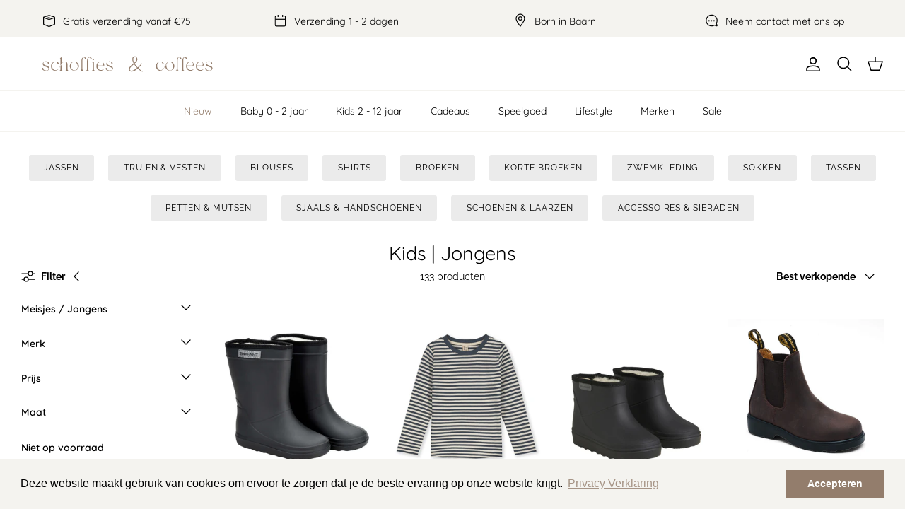

--- FILE ---
content_type: text/html; charset=utf-8
request_url: https://schoffies-coffees.nl/collections/kids-jongens
body_size: 66475
content:
<!DOCTYPE html><html lang="nl" dir="ltr">
<head>
  <!-- Symmetry 5.5.0 -->

    <!-- Google Tag Manager -->
  <script>(function(w,d,s,l,i){w[l]=w[l]||[];w[l].push({'gtm.start':
  new Date().getTime(),event:'gtm.js'});var f=d.getElementsByTagName(s)[0],
  j=d.createElement(s),dl=l!='dataLayer'?'&l='+l:'';j.async=true;j.src=
  'https://www.googletagmanager.com/gtm.js?id='+i+dl;f.parentNode.insertBefore(j,f);
  })(window,document,'script','dataLayer','GTM-NSXXFWQ');</script>
  <!-- End Google Tag Manager -->

  <link rel="preload" href="//schoffies-coffees.nl/cdn/shop/t/12/assets/styles.css?v=129995541853177351721763544637" as="style">
  <meta charset="utf-8" />
<meta name="viewport" content="width=device-width,initial-scale=1.0" />
<meta http-equiv="X-UA-Compatible" content="IE=edge">

<link rel="preconnect" href="https://cdn.shopify.com" crossorigin>
<link rel="preconnect" href="https://fonts.shopify.com" crossorigin>
<link rel="preconnect" href="https://monorail-edge.shopifysvc.com"><link rel="preload" as="font" href="//schoffies-coffees.nl/cdn/fonts/raleway/raleway_n4.2c76ddd103ff0f30b1230f13e160330ff8b2c68a.woff2" type="font/woff2" crossorigin><link rel="preload" as="font" href="//schoffies-coffees.nl/cdn/fonts/raleway/raleway_n7.740cf9e1e4566800071db82eeca3cca45f43ba63.woff2" type="font/woff2" crossorigin><link rel="preload" as="font" href="//schoffies-coffees.nl/cdn/fonts/raleway/raleway_i4.aaa73a72f55a5e60da3e9a082717e1ed8f22f0a2.woff2" type="font/woff2" crossorigin><link rel="preload" as="font" href="//schoffies-coffees.nl/cdn/fonts/raleway/raleway_i7.6d68e3c55f3382a6b4f1173686f538d89ce56dbc.woff2" type="font/woff2" crossorigin><link rel="preload" as="font" href="//schoffies-coffees.nl/cdn/fonts/quicksand/quicksand_n4.bf8322a9d1da765aa396ad7b6eeb81930a6214de.woff2" type="font/woff2" crossorigin><link rel="preload" as="font" href="//schoffies-coffees.nl/cdn/fonts/quicksand/quicksand_n4.bf8322a9d1da765aa396ad7b6eeb81930a6214de.woff2" type="font/woff2" crossorigin><link rel="preload" as="font" href="//schoffies-coffees.nl/cdn/fonts/jost/jost_n4.d47a1b6347ce4a4c9f437608011273009d91f2b7.woff2" type="font/woff2" crossorigin><link rel="preload" href="//schoffies-coffees.nl/cdn/shop/t/12/assets/vendor.min.js?v=11589511144441591071748875333" as="script">
<link rel="preload" href="//schoffies-coffees.nl/cdn/shop/t/12/assets/theme.js?v=99143808866796211561748875333" as="script"><link rel="canonical" href="https://schoffies-coffees.nl/collections/kids-jongens" /><link rel="shortcut icon" href="//schoffies-coffees.nl/cdn/shop/files/Submark_1_-_black_4cc09ab6-226b-4977-9962-89cffc8c56e2.png?v=1661847426" type="image/png" />

  <title>
    Kids | Jongens &ndash; Schoffies &amp; Coffees
  </title>

  <meta property="og:site_name" content="Schoffies &amp; Coffees">
<meta property="og:url" content="https://schoffies-coffees.nl/collections/kids-jongens">
<meta property="og:title" content="Kids | Jongens">
<meta property="og:type" content="product.group">
<meta property="og:description" content="De kinderkleding winkel in Baarn gecombineerd met koffie. De kinderwinkel waar je met je kids terecht kunt voor kleding, schoenen en accessoires. "><meta property="og:image" content="http://schoffies-coffees.nl/cdn/shop/files/Secundair_logo_-_brown_1200x1200.png?v=1661847636">
  <meta property="og:image:secure_url" content="https://schoffies-coffees.nl/cdn/shop/files/Secundair_logo_-_brown_1200x1200.png?v=1661847636">
  <meta property="og:image:width" content="1200">
  <meta property="og:image:height" content="628"><meta name="twitter:card" content="summary_large_image">
<meta name="twitter:title" content="Kids | Jongens">
<meta name="twitter:description" content="De kinderkleding winkel in Baarn gecombineerd met koffie. De kinderwinkel waar je met je kids terecht kunt voor kleding, schoenen en accessoires. ">


  <link href="//schoffies-coffees.nl/cdn/shop/t/12/assets/styles.css?v=129995541853177351721763544637" rel="stylesheet" type="text/css" media="all" />
  <link href="//schoffies-coffees.nl/cdn/shop/t/12/assets/studiodot.css?v=128575473464599463561748875333" rel="stylesheet" type="text/css" media="all" /> 

  <script>
    window.theme = window.theme || {};
    theme.money_format_with_product_code_preference = "€{{amount_with_comma_separator}}";
    theme.money_format_with_cart_code_preference = "€{{amount_with_comma_separator}} EUR";
    theme.money_format = "€{{amount_with_comma_separator}}";
    theme.strings = {
      previous: "voorgaand",
      next: "volgende",
      addressError: "Fout bij het opzoeken van dat adres",
      addressNoResults: "Geen resultaten voor dat adres",
      addressQueryLimit: "U heeft de gebruikslimiet van de Google API overschreden. Overweeg een upgrade naar een \u003ca href=\"https:\/\/developers.google.com\/maps\/premium\/usage-limits\"\u003ePremium Plan\u003c\/a\u003e.",
      authError: "Er is een probleem opgetreden bij het verifiëren van uw Google Maps API Key.",
      icon_labels_left: "Links",
      icon_labels_right: "Rechtsaf",
      icon_labels_down: "Omlaag",
      icon_labels_close: "Sluiten",
      icon_labels_plus: "Plus",
      cart_terms_confirmation: "U moet akkoord gaan met de algemene voorwaarden voordat u verdergaat.",
      products_listing_from: "Van",
      layout_live_search_see_all: "Alles weergeven",
      products_product_add_to_cart: "In winkelwagen",
      products_variant_no_stock: "Uitverkocht",
      products_variant_non_existent: "Niet beschikbaar",
      products_product_pick_a: "Kies een",
      general_navigation_menu_toggle_aria_label: "Menu wisselen",
      general_accessibility_labels_close: "Dichtbij",
      products_product_adding_to_cart: "Het toevoegen",
      products_product_added_to_cart: "Toegevoegd",
      general_quick_search_pages: "Pages",
      general_quick_search_no_results: "Geen resultaten",
      collections_general_see_all_subcollections: "Bekijk alle"
    };
    theme.routes = {
      cart_url: '/cart',
      cart_add_url: '/cart/add.js',
      cart_change_url: '/cart/change',
      predictive_search_url: '/search/suggest'
    };
    theme.settings = {
      cart_type: "drawer",
      quickbuy_style: "off",
      avoid_orphans: true
    };
    document.documentElement.classList.add('js');
  </script>

  
<style>[data-swatch="olive green"] { --swatch-background-color:#808000}[data-swatch="oud roze"] { --swatch-background-color:#c87879}</style><script>window.performance && window.performance.mark && window.performance.mark('shopify.content_for_header.start');</script><meta name="google-site-verification" content="Q7KYQ-ADBKt1bfGR6C5DqaEeZQIovmCuIfvmWkGWxt8">
<meta name="facebook-domain-verification" content="zrsbcm820s7bxbsyvxw20ejmc6fbw7">
<meta id="shopify-digital-wallet" name="shopify-digital-wallet" content="/57315033149/digital_wallets/dialog">
<meta name="shopify-checkout-api-token" content="2654ed00ea9a6079a017390b98fa9c83">
<link rel="alternate" type="application/atom+xml" title="Feed" href="/collections/kids-jongens.atom" />
<link rel="next" href="/collections/kids-jongens?page=2">
<link rel="alternate" type="application/json+oembed" href="https://schoffies-coffees.nl/collections/kids-jongens.oembed">
<script async="async" src="/checkouts/internal/preloads.js?locale=nl-NL"></script>
<link rel="preconnect" href="https://shop.app" crossorigin="anonymous">
<script async="async" src="https://shop.app/checkouts/internal/preloads.js?locale=nl-NL&shop_id=57315033149" crossorigin="anonymous"></script>
<script id="apple-pay-shop-capabilities" type="application/json">{"shopId":57315033149,"countryCode":"NL","currencyCode":"EUR","merchantCapabilities":["supports3DS"],"merchantId":"gid:\/\/shopify\/Shop\/57315033149","merchantName":"Schoffies \u0026 Coffees","requiredBillingContactFields":["postalAddress","email"],"requiredShippingContactFields":["postalAddress","email"],"shippingType":"shipping","supportedNetworks":["visa","maestro","masterCard","amex"],"total":{"type":"pending","label":"Schoffies \u0026 Coffees","amount":"1.00"},"shopifyPaymentsEnabled":true,"supportsSubscriptions":true}</script>
<script id="shopify-features" type="application/json">{"accessToken":"2654ed00ea9a6079a017390b98fa9c83","betas":["rich-media-storefront-analytics"],"domain":"schoffies-coffees.nl","predictiveSearch":true,"shopId":57315033149,"locale":"nl"}</script>
<script>var Shopify = Shopify || {};
Shopify.shop = "schoffies-en-coffees.myshopify.com";
Shopify.locale = "nl";
Shopify.currency = {"active":"EUR","rate":"1.0"};
Shopify.country = "NL";
Shopify.theme = {"name":"Schoffies \u0026 Coffees 1.3.1","id":182717481298,"schema_name":"Symmetry","schema_version":"5.5.0","theme_store_id":568,"role":"main"};
Shopify.theme.handle = "null";
Shopify.theme.style = {"id":null,"handle":null};
Shopify.cdnHost = "schoffies-coffees.nl/cdn";
Shopify.routes = Shopify.routes || {};
Shopify.routes.root = "/";</script>
<script type="module">!function(o){(o.Shopify=o.Shopify||{}).modules=!0}(window);</script>
<script>!function(o){function n(){var o=[];function n(){o.push(Array.prototype.slice.apply(arguments))}return n.q=o,n}var t=o.Shopify=o.Shopify||{};t.loadFeatures=n(),t.autoloadFeatures=n()}(window);</script>
<script>
  window.ShopifyPay = window.ShopifyPay || {};
  window.ShopifyPay.apiHost = "shop.app\/pay";
  window.ShopifyPay.redirectState = null;
</script>
<script id="shop-js-analytics" type="application/json">{"pageType":"collection"}</script>
<script defer="defer" async type="module" src="//schoffies-coffees.nl/cdn/shopifycloud/shop-js/modules/v2/client.init-shop-cart-sync_CwGft62q.nl.esm.js"></script>
<script defer="defer" async type="module" src="//schoffies-coffees.nl/cdn/shopifycloud/shop-js/modules/v2/chunk.common_BAeYDmFP.esm.js"></script>
<script defer="defer" async type="module" src="//schoffies-coffees.nl/cdn/shopifycloud/shop-js/modules/v2/chunk.modal_B9qqLDBC.esm.js"></script>
<script type="module">
  await import("//schoffies-coffees.nl/cdn/shopifycloud/shop-js/modules/v2/client.init-shop-cart-sync_CwGft62q.nl.esm.js");
await import("//schoffies-coffees.nl/cdn/shopifycloud/shop-js/modules/v2/chunk.common_BAeYDmFP.esm.js");
await import("//schoffies-coffees.nl/cdn/shopifycloud/shop-js/modules/v2/chunk.modal_B9qqLDBC.esm.js");

  window.Shopify.SignInWithShop?.initShopCartSync?.({"fedCMEnabled":true,"windoidEnabled":true});

</script>
<script>
  window.Shopify = window.Shopify || {};
  if (!window.Shopify.featureAssets) window.Shopify.featureAssets = {};
  window.Shopify.featureAssets['shop-js'] = {"shop-cart-sync":["modules/v2/client.shop-cart-sync_DYxNzuQz.nl.esm.js","modules/v2/chunk.common_BAeYDmFP.esm.js","modules/v2/chunk.modal_B9qqLDBC.esm.js"],"init-fed-cm":["modules/v2/client.init-fed-cm_CjDsDcAw.nl.esm.js","modules/v2/chunk.common_BAeYDmFP.esm.js","modules/v2/chunk.modal_B9qqLDBC.esm.js"],"shop-cash-offers":["modules/v2/client.shop-cash-offers_ClkbB2SN.nl.esm.js","modules/v2/chunk.common_BAeYDmFP.esm.js","modules/v2/chunk.modal_B9qqLDBC.esm.js"],"shop-login-button":["modules/v2/client.shop-login-button_WLp3fA_k.nl.esm.js","modules/v2/chunk.common_BAeYDmFP.esm.js","modules/v2/chunk.modal_B9qqLDBC.esm.js"],"pay-button":["modules/v2/client.pay-button_CMzcDx7A.nl.esm.js","modules/v2/chunk.common_BAeYDmFP.esm.js","modules/v2/chunk.modal_B9qqLDBC.esm.js"],"shop-button":["modules/v2/client.shop-button_C5HrfeZa.nl.esm.js","modules/v2/chunk.common_BAeYDmFP.esm.js","modules/v2/chunk.modal_B9qqLDBC.esm.js"],"avatar":["modules/v2/client.avatar_BTnouDA3.nl.esm.js"],"init-windoid":["modules/v2/client.init-windoid_BPUgzmVN.nl.esm.js","modules/v2/chunk.common_BAeYDmFP.esm.js","modules/v2/chunk.modal_B9qqLDBC.esm.js"],"init-shop-for-new-customer-accounts":["modules/v2/client.init-shop-for-new-customer-accounts_C_53TFWp.nl.esm.js","modules/v2/client.shop-login-button_WLp3fA_k.nl.esm.js","modules/v2/chunk.common_BAeYDmFP.esm.js","modules/v2/chunk.modal_B9qqLDBC.esm.js"],"init-shop-email-lookup-coordinator":["modules/v2/client.init-shop-email-lookup-coordinator_BuZJWlrC.nl.esm.js","modules/v2/chunk.common_BAeYDmFP.esm.js","modules/v2/chunk.modal_B9qqLDBC.esm.js"],"init-shop-cart-sync":["modules/v2/client.init-shop-cart-sync_CwGft62q.nl.esm.js","modules/v2/chunk.common_BAeYDmFP.esm.js","modules/v2/chunk.modal_B9qqLDBC.esm.js"],"shop-toast-manager":["modules/v2/client.shop-toast-manager_3XRE_uEZ.nl.esm.js","modules/v2/chunk.common_BAeYDmFP.esm.js","modules/v2/chunk.modal_B9qqLDBC.esm.js"],"init-customer-accounts":["modules/v2/client.init-customer-accounts_DmSKRkZb.nl.esm.js","modules/v2/client.shop-login-button_WLp3fA_k.nl.esm.js","modules/v2/chunk.common_BAeYDmFP.esm.js","modules/v2/chunk.modal_B9qqLDBC.esm.js"],"init-customer-accounts-sign-up":["modules/v2/client.init-customer-accounts-sign-up_CeYkBAph.nl.esm.js","modules/v2/client.shop-login-button_WLp3fA_k.nl.esm.js","modules/v2/chunk.common_BAeYDmFP.esm.js","modules/v2/chunk.modal_B9qqLDBC.esm.js"],"shop-follow-button":["modules/v2/client.shop-follow-button_EFIbvYjS.nl.esm.js","modules/v2/chunk.common_BAeYDmFP.esm.js","modules/v2/chunk.modal_B9qqLDBC.esm.js"],"checkout-modal":["modules/v2/client.checkout-modal_D8HUqXhX.nl.esm.js","modules/v2/chunk.common_BAeYDmFP.esm.js","modules/v2/chunk.modal_B9qqLDBC.esm.js"],"shop-login":["modules/v2/client.shop-login_BUSqPzuV.nl.esm.js","modules/v2/chunk.common_BAeYDmFP.esm.js","modules/v2/chunk.modal_B9qqLDBC.esm.js"],"lead-capture":["modules/v2/client.lead-capture_CFcRSnZi.nl.esm.js","modules/v2/chunk.common_BAeYDmFP.esm.js","modules/v2/chunk.modal_B9qqLDBC.esm.js"],"payment-terms":["modules/v2/client.payment-terms_DBKgFsWx.nl.esm.js","modules/v2/chunk.common_BAeYDmFP.esm.js","modules/v2/chunk.modal_B9qqLDBC.esm.js"]};
</script>
<script>(function() {
  var isLoaded = false;
  function asyncLoad() {
    if (isLoaded) return;
    isLoaded = true;
    var urls = ["https:\/\/cdn.nfcube.com\/782cc2f5a9d36b3292e926c03cc8e261.js?shop=schoffies-en-coffees.myshopify.com","https:\/\/cdn.shopify.com\/s\/files\/1\/0573\/1503\/3149\/t\/2\/assets\/booster_eu_cookie_57315033149.js?v=1665129492\u0026shop=schoffies-en-coffees.myshopify.com"];
    for (var i = 0; i < urls.length; i++) {
      var s = document.createElement('script');
      s.type = 'text/javascript';
      s.async = true;
      s.src = urls[i];
      var x = document.getElementsByTagName('script')[0];
      x.parentNode.insertBefore(s, x);
    }
  };
  if(window.attachEvent) {
    window.attachEvent('onload', asyncLoad);
  } else {
    window.addEventListener('load', asyncLoad, false);
  }
})();</script>
<script id="__st">var __st={"a":57315033149,"offset":3600,"reqid":"c4016fa0-feff-45c6-bfb0-2a24c8d132ee-1769416840","pageurl":"schoffies-coffees.nl\/collections\/kids-jongens","u":"0f23c31eb19e","p":"collection","rtyp":"collection","rid":269998620733};</script>
<script>window.ShopifyPaypalV4VisibilityTracking = true;</script>
<script id="captcha-bootstrap">!function(){'use strict';const t='contact',e='account',n='new_comment',o=[[t,t],['blogs',n],['comments',n],[t,'customer']],c=[[e,'customer_login'],[e,'guest_login'],[e,'recover_customer_password'],[e,'create_customer']],r=t=>t.map((([t,e])=>`form[action*='/${t}']:not([data-nocaptcha='true']) input[name='form_type'][value='${e}']`)).join(','),a=t=>()=>t?[...document.querySelectorAll(t)].map((t=>t.form)):[];function s(){const t=[...o],e=r(t);return a(e)}const i='password',u='form_key',d=['recaptcha-v3-token','g-recaptcha-response','h-captcha-response',i],f=()=>{try{return window.sessionStorage}catch{return}},m='__shopify_v',_=t=>t.elements[u];function p(t,e,n=!1){try{const o=window.sessionStorage,c=JSON.parse(o.getItem(e)),{data:r}=function(t){const{data:e,action:n}=t;return t[m]||n?{data:e,action:n}:{data:t,action:n}}(c);for(const[e,n]of Object.entries(r))t.elements[e]&&(t.elements[e].value=n);n&&o.removeItem(e)}catch(o){console.error('form repopulation failed',{error:o})}}const l='form_type',E='cptcha';function T(t){t.dataset[E]=!0}const w=window,h=w.document,L='Shopify',v='ce_forms',y='captcha';let A=!1;((t,e)=>{const n=(g='f06e6c50-85a8-45c8-87d0-21a2b65856fe',I='https://cdn.shopify.com/shopifycloud/storefront-forms-hcaptcha/ce_storefront_forms_captcha_hcaptcha.v1.5.2.iife.js',D={infoText:'Beschermd door hCaptcha',privacyText:'Privacy',termsText:'Voorwaarden'},(t,e,n)=>{const o=w[L][v],c=o.bindForm;if(c)return c(t,g,e,D).then(n);var r;o.q.push([[t,g,e,D],n]),r=I,A||(h.body.append(Object.assign(h.createElement('script'),{id:'captcha-provider',async:!0,src:r})),A=!0)});var g,I,D;w[L]=w[L]||{},w[L][v]=w[L][v]||{},w[L][v].q=[],w[L][y]=w[L][y]||{},w[L][y].protect=function(t,e){n(t,void 0,e),T(t)},Object.freeze(w[L][y]),function(t,e,n,w,h,L){const[v,y,A,g]=function(t,e,n){const i=e?o:[],u=t?c:[],d=[...i,...u],f=r(d),m=r(i),_=r(d.filter((([t,e])=>n.includes(e))));return[a(f),a(m),a(_),s()]}(w,h,L),I=t=>{const e=t.target;return e instanceof HTMLFormElement?e:e&&e.form},D=t=>v().includes(t);t.addEventListener('submit',(t=>{const e=I(t);if(!e)return;const n=D(e)&&!e.dataset.hcaptchaBound&&!e.dataset.recaptchaBound,o=_(e),c=g().includes(e)&&(!o||!o.value);(n||c)&&t.preventDefault(),c&&!n&&(function(t){try{if(!f())return;!function(t){const e=f();if(!e)return;const n=_(t);if(!n)return;const o=n.value;o&&e.removeItem(o)}(t);const e=Array.from(Array(32),(()=>Math.random().toString(36)[2])).join('');!function(t,e){_(t)||t.append(Object.assign(document.createElement('input'),{type:'hidden',name:u})),t.elements[u].value=e}(t,e),function(t,e){const n=f();if(!n)return;const o=[...t.querySelectorAll(`input[type='${i}']`)].map((({name:t})=>t)),c=[...d,...o],r={};for(const[a,s]of new FormData(t).entries())c.includes(a)||(r[a]=s);n.setItem(e,JSON.stringify({[m]:1,action:t.action,data:r}))}(t,e)}catch(e){console.error('failed to persist form',e)}}(e),e.submit())}));const S=(t,e)=>{t&&!t.dataset[E]&&(n(t,e.some((e=>e===t))),T(t))};for(const o of['focusin','change'])t.addEventListener(o,(t=>{const e=I(t);D(e)&&S(e,y())}));const B=e.get('form_key'),M=e.get(l),P=B&&M;t.addEventListener('DOMContentLoaded',(()=>{const t=y();if(P)for(const e of t)e.elements[l].value===M&&p(e,B);[...new Set([...A(),...v().filter((t=>'true'===t.dataset.shopifyCaptcha))])].forEach((e=>S(e,t)))}))}(h,new URLSearchParams(w.location.search),n,t,e,['guest_login'])})(!0,!0)}();</script>
<script integrity="sha256-4kQ18oKyAcykRKYeNunJcIwy7WH5gtpwJnB7kiuLZ1E=" data-source-attribution="shopify.loadfeatures" defer="defer" src="//schoffies-coffees.nl/cdn/shopifycloud/storefront/assets/storefront/load_feature-a0a9edcb.js" crossorigin="anonymous"></script>
<script crossorigin="anonymous" defer="defer" src="//schoffies-coffees.nl/cdn/shopifycloud/storefront/assets/shopify_pay/storefront-65b4c6d7.js?v=20250812"></script>
<script data-source-attribution="shopify.dynamic_checkout.dynamic.init">var Shopify=Shopify||{};Shopify.PaymentButton=Shopify.PaymentButton||{isStorefrontPortableWallets:!0,init:function(){window.Shopify.PaymentButton.init=function(){};var t=document.createElement("script");t.src="https://schoffies-coffees.nl/cdn/shopifycloud/portable-wallets/latest/portable-wallets.nl.js",t.type="module",document.head.appendChild(t)}};
</script>
<script data-source-attribution="shopify.dynamic_checkout.buyer_consent">
  function portableWalletsHideBuyerConsent(e){var t=document.getElementById("shopify-buyer-consent"),n=document.getElementById("shopify-subscription-policy-button");t&&n&&(t.classList.add("hidden"),t.setAttribute("aria-hidden","true"),n.removeEventListener("click",e))}function portableWalletsShowBuyerConsent(e){var t=document.getElementById("shopify-buyer-consent"),n=document.getElementById("shopify-subscription-policy-button");t&&n&&(t.classList.remove("hidden"),t.removeAttribute("aria-hidden"),n.addEventListener("click",e))}window.Shopify?.PaymentButton&&(window.Shopify.PaymentButton.hideBuyerConsent=portableWalletsHideBuyerConsent,window.Shopify.PaymentButton.showBuyerConsent=portableWalletsShowBuyerConsent);
</script>
<script data-source-attribution="shopify.dynamic_checkout.cart.bootstrap">document.addEventListener("DOMContentLoaded",(function(){function t(){return document.querySelector("shopify-accelerated-checkout-cart, shopify-accelerated-checkout")}if(t())Shopify.PaymentButton.init();else{new MutationObserver((function(e,n){t()&&(Shopify.PaymentButton.init(),n.disconnect())})).observe(document.body,{childList:!0,subtree:!0})}}));
</script>
<link id="shopify-accelerated-checkout-styles" rel="stylesheet" media="screen" href="https://schoffies-coffees.nl/cdn/shopifycloud/portable-wallets/latest/accelerated-checkout-backwards-compat.css" crossorigin="anonymous">
<style id="shopify-accelerated-checkout-cart">
        #shopify-buyer-consent {
  margin-top: 1em;
  display: inline-block;
  width: 100%;
}

#shopify-buyer-consent.hidden {
  display: none;
}

#shopify-subscription-policy-button {
  background: none;
  border: none;
  padding: 0;
  text-decoration: underline;
  font-size: inherit;
  cursor: pointer;
}

#shopify-subscription-policy-button::before {
  box-shadow: none;
}

      </style>

<script>window.performance && window.performance.mark && window.performance.mark('shopify.content_for_header.end');</script>
<!-- BEGIN app block: shopify://apps/judge-me-reviews/blocks/judgeme_core/61ccd3b1-a9f2-4160-9fe9-4fec8413e5d8 --><!-- Start of Judge.me Core -->






<link rel="dns-prefetch" href="https://cdnwidget.judge.me">
<link rel="dns-prefetch" href="https://cdn.judge.me">
<link rel="dns-prefetch" href="https://cdn1.judge.me">
<link rel="dns-prefetch" href="https://api.judge.me">

<script data-cfasync='false' class='jdgm-settings-script'>window.jdgmSettings={"pagination":5,"disable_web_reviews":false,"badge_no_review_text":"Geen beoordelingen","badge_n_reviews_text":"{{ n }} beoordeling/beoordelingen","badge_star_color":"#937d6c","hide_badge_preview_if_no_reviews":true,"badge_hide_text":false,"enforce_center_preview_badge":false,"widget_title":"Klantbeoordelingen","widget_open_form_text":"Schrijf een beoordeling","widget_close_form_text":"Beoordeling annuleren","widget_refresh_page_text":"Pagina vernieuwen","widget_summary_text":"Gebaseerd op {{ number_of_reviews }} beoordeling/beoordelingen","widget_no_review_text":"Wees de eerste om een beoordeling te schrijven","widget_name_field_text":"Weergavenaam","widget_verified_name_field_text":"Geverifieerde naam (openbaar)","widget_name_placeholder_text":"Weergavenaam","widget_required_field_error_text":"Dit veld is verplicht.","widget_email_field_text":"E-mailadres","widget_verified_email_field_text":"Geverifieerde e-mail (privé, kan niet worden bewerkt)","widget_email_placeholder_text":"Je e-mailadres","widget_email_field_error_text":"Voer een geldig e-mailadres in.","widget_rating_field_text":"Beoordeling","widget_review_title_field_text":"Titel beoordeling","widget_review_title_placeholder_text":"Geef je beoordeling een titel","widget_review_body_field_text":"Beoordeling inhoud","widget_review_body_placeholder_text":"Begin hier met schrijven...","widget_pictures_field_text":"Foto/Video (optioneel)","widget_submit_review_text":"Beoordeling indienen","widget_submit_verified_review_text":"Geverifieerde beoordeling indienen","widget_submit_success_msg_with_auto_publish":"Dank je wel! Vernieuw de pagina over een paar momenten om je beoordeling te zien. Je kunt je beoordeling verwijderen of bewerken door in te loggen bij \u003ca href='https://judge.me/login' target='_blank' rel='nofollow noopener'\u003eJudge.me\u003c/a\u003e","widget_submit_success_msg_no_auto_publish":"Dank je wel! Je beoordeling wordt gepubliceerd zodra deze is goedgekeurd door de winkelbeheerder. Je kunt je beoordeling verwijderen of bewerken door in te loggen bij \u003ca href='https://judge.me/login' target='_blank' rel='nofollow noopener'\u003eJudge.me\u003c/a\u003e","widget_show_default_reviews_out_of_total_text":"{{ n_reviews_shown }} van de {{ n_reviews }} beoordelingen worden getoond.","widget_show_all_link_text":"Toon alles","widget_show_less_link_text":"Toon minder","widget_author_said_text":"{{ reviewer_name }} zei:","widget_days_text":"{{ n }} dagen geleden","widget_weeks_text":"{{ n }} week/weken geleden","widget_months_text":"{{ n }} maand/maanden geleden","widget_years_text":"{{ n }} jaar/jaren geleden","widget_yesterday_text":"Gisteren","widget_today_text":"Vandaag","widget_replied_text":"\u003e\u003e {{ shop_name }} antwoordde:","widget_read_more_text":"Lees meer","widget_reviewer_name_as_initial":"","widget_rating_filter_color":"#fbcd0a","widget_rating_filter_see_all_text":"Bekijk alle beoordelingen","widget_sorting_most_recent_text":"Meest recent","widget_sorting_highest_rating_text":"Hoogste beoordeling","widget_sorting_lowest_rating_text":"Laagste beoordeling","widget_sorting_with_pictures_text":"Alleen foto's","widget_sorting_most_helpful_text":"Meest nuttig","widget_open_question_form_text":"Stel een vraag","widget_reviews_subtab_text":"Beoordelingen","widget_questions_subtab_text":"Vragen","widget_question_label_text":"Vraag","widget_answer_label_text":"Antwoord","widget_question_placeholder_text":"Schrijf hier je vraag","widget_submit_question_text":"Vraag indienen","widget_question_submit_success_text":"Bedankt voor je vraag! We zullen je op de hoogte stellen zodra deze is beantwoord.","widget_star_color":"#937d6c","verified_badge_text":"Geverifieerd","verified_badge_bg_color":"","verified_badge_text_color":"","verified_badge_placement":"left-of-reviewer-name","widget_review_max_height":"","widget_hide_border":false,"widget_social_share":false,"widget_thumb":false,"widget_review_location_show":false,"widget_location_format":"","all_reviews_include_out_of_store_products":true,"all_reviews_out_of_store_text":"(buiten de winkel)","all_reviews_pagination":100,"all_reviews_product_name_prefix_text":"over","enable_review_pictures":true,"enable_question_anwser":false,"widget_theme":"default","review_date_format":"dd/mm/yyyy","default_sort_method":"most-recent","widget_product_reviews_subtab_text":"Productbeoordelingen","widget_shop_reviews_subtab_text":"Winkelbeoordelingen","widget_other_products_reviews_text":"Beoordelingen voor andere producten","widget_store_reviews_subtab_text":"Winkelbeoordelingen","widget_no_store_reviews_text":"Deze winkel heeft nog geen beoordelingen","widget_web_restriction_product_reviews_text":"Dit product heeft nog geen beoordelingen","widget_no_items_text":"Geen items gevonden","widget_show_more_text":"Toon meer","widget_write_a_store_review_text":"Schrijf een winkelbeoordeling","widget_other_languages_heading":"Beoordelingen in andere talen","widget_translate_review_text":"Vertaal beoordeling naar {{ language }}","widget_translating_review_text":"Bezig met vertalen...","widget_show_original_translation_text":"Toon origineel ({{ language }})","widget_translate_review_failed_text":"Beoordeling kon niet worden vertaald.","widget_translate_review_retry_text":"Opnieuw proberen","widget_translate_review_try_again_later_text":"Probeer het later opnieuw","show_product_url_for_grouped_product":false,"widget_sorting_pictures_first_text":"Foto's eerst","show_pictures_on_all_rev_page_mobile":false,"show_pictures_on_all_rev_page_desktop":false,"floating_tab_hide_mobile_install_preference":false,"floating_tab_button_name":"★ Beoordelingen","floating_tab_title":"Laat klanten voor ons spreken","floating_tab_button_color":"","floating_tab_button_background_color":"","floating_tab_url":"","floating_tab_url_enabled":false,"floating_tab_tab_style":"text","all_reviews_text_badge_text":"Klanten beoordelen ons met {{ shop.metafields.judgeme.all_reviews_rating | round: 1 }}/5 op basis van {{ shop.metafields.judgeme.all_reviews_count }} beoordelingen.","all_reviews_text_badge_text_branded_style":"{{ shop.metafields.judgeme.all_reviews_rating | round: 1 }} van de 5 sterren op basis van {{ shop.metafields.judgeme.all_reviews_count }} beoordelingen","is_all_reviews_text_badge_a_link":false,"show_stars_for_all_reviews_text_badge":false,"all_reviews_text_badge_url":"","all_reviews_text_style":"text","all_reviews_text_color_style":"judgeme_brand_color","all_reviews_text_color":"#108474","all_reviews_text_show_jm_brand":true,"featured_carousel_show_header":true,"featured_carousel_title":"Laat klanten voor ons spreken","testimonials_carousel_title":"Klanten beoordelen ons","videos_carousel_title":"Echte klantervaringen","cards_carousel_title":"Klanten beoordelen ons","featured_carousel_count_text":"uit {{ n }} beoordelingen","featured_carousel_add_link_to_all_reviews_page":false,"featured_carousel_url":"","featured_carousel_show_images":true,"featured_carousel_autoslide_interval":5,"featured_carousel_arrows_on_the_sides":false,"featured_carousel_height":250,"featured_carousel_width":80,"featured_carousel_image_size":0,"featured_carousel_image_height":250,"featured_carousel_arrow_color":"#eeeeee","verified_count_badge_style":"vintage","verified_count_badge_orientation":"horizontal","verified_count_badge_color_style":"judgeme_brand_color","verified_count_badge_color":"#108474","is_verified_count_badge_a_link":false,"verified_count_badge_url":"","verified_count_badge_show_jm_brand":true,"widget_rating_preset_default":5,"widget_first_sub_tab":"product-reviews","widget_show_histogram":true,"widget_histogram_use_custom_color":false,"widget_pagination_use_custom_color":false,"widget_star_use_custom_color":true,"widget_verified_badge_use_custom_color":false,"widget_write_review_use_custom_color":false,"picture_reminder_submit_button":"Upload Pictures","enable_review_videos":false,"mute_video_by_default":false,"widget_sorting_videos_first_text":"Video's eerst","widget_review_pending_text":"In afwachting","featured_carousel_items_for_large_screen":3,"social_share_options_order":"Facebook,Twitter","remove_microdata_snippet":true,"disable_json_ld":false,"enable_json_ld_products":false,"preview_badge_show_question_text":false,"preview_badge_no_question_text":"Geen vragen","preview_badge_n_question_text":"{{ number_of_questions }} vraag/vragen","qa_badge_show_icon":false,"qa_badge_position":"same-row","remove_judgeme_branding":false,"widget_add_search_bar":false,"widget_search_bar_placeholder":"Zoeken","widget_sorting_verified_only_text":"Alleen geverifieerd","featured_carousel_theme":"default","featured_carousel_show_rating":true,"featured_carousel_show_title":true,"featured_carousel_show_body":true,"featured_carousel_show_date":false,"featured_carousel_show_reviewer":true,"featured_carousel_show_product":false,"featured_carousel_header_background_color":"#108474","featured_carousel_header_text_color":"#ffffff","featured_carousel_name_product_separator":"reviewed","featured_carousel_full_star_background":"#108474","featured_carousel_empty_star_background":"#dadada","featured_carousel_vertical_theme_background":"#f9fafb","featured_carousel_verified_badge_enable":false,"featured_carousel_verified_badge_color":"#108474","featured_carousel_border_style":"round","featured_carousel_review_line_length_limit":3,"featured_carousel_more_reviews_button_text":"Meer beoordelingen lezen","featured_carousel_view_product_button_text":"Product bekijken","all_reviews_page_load_reviews_on":"scroll","all_reviews_page_load_more_text":"Meer beoordelingen laden","disable_fb_tab_reviews":false,"enable_ajax_cdn_cache":false,"widget_public_name_text":"openbaar weergegeven als","default_reviewer_name":"John Smith","default_reviewer_name_has_non_latin":true,"widget_reviewer_anonymous":"Anoniem","medals_widget_title":"Judge.me Beoordelingsmedailles","medals_widget_background_color":"#f9fafb","medals_widget_position":"footer_all_pages","medals_widget_border_color":"#f9fafb","medals_widget_verified_text_position":"left","medals_widget_use_monochromatic_version":false,"medals_widget_elements_color":"#108474","show_reviewer_avatar":true,"widget_invalid_yt_video_url_error_text":"Geen YouTube video URL","widget_max_length_field_error_text":"Voer niet meer dan {0} tekens in.","widget_show_country_flag":false,"widget_show_collected_via_shop_app":true,"widget_verified_by_shop_badge_style":"light","widget_verified_by_shop_text":"Geverifieerd door winkel","widget_show_photo_gallery":false,"widget_load_with_code_splitting":true,"widget_ugc_install_preference":false,"widget_ugc_title":"Door ons gemaakt, door jou gedeeld","widget_ugc_subtitle":"Tag ons om je afbeelding op onze pagina te zien","widget_ugc_arrows_color":"#ffffff","widget_ugc_primary_button_text":"Nu kopen","widget_ugc_primary_button_background_color":"#108474","widget_ugc_primary_button_text_color":"#ffffff","widget_ugc_primary_button_border_width":"0","widget_ugc_primary_button_border_style":"none","widget_ugc_primary_button_border_color":"#108474","widget_ugc_primary_button_border_radius":"25","widget_ugc_secondary_button_text":"Meer laden","widget_ugc_secondary_button_background_color":"#ffffff","widget_ugc_secondary_button_text_color":"#108474","widget_ugc_secondary_button_border_width":"2","widget_ugc_secondary_button_border_style":"solid","widget_ugc_secondary_button_border_color":"#108474","widget_ugc_secondary_button_border_radius":"25","widget_ugc_reviews_button_text":"Beoordelingen bekijken","widget_ugc_reviews_button_background_color":"#ffffff","widget_ugc_reviews_button_text_color":"#108474","widget_ugc_reviews_button_border_width":"2","widget_ugc_reviews_button_border_style":"solid","widget_ugc_reviews_button_border_color":"#108474","widget_ugc_reviews_button_border_radius":"25","widget_ugc_reviews_button_link_to":"judgeme-reviews-page","widget_ugc_show_post_date":true,"widget_ugc_max_width":"800","widget_rating_metafield_value_type":true,"widget_primary_color":"#937d6c","widget_enable_secondary_color":false,"widget_secondary_color":"#edf5f5","widget_summary_average_rating_text":"{{ average_rating }} van de 5","widget_media_grid_title":"Foto's en video's van klanten","widget_media_grid_see_more_text":"Meer bekijken","widget_round_style":false,"widget_show_product_medals":true,"widget_verified_by_judgeme_text":"Geverifieërd door Judge.me","widget_show_store_medals":true,"widget_verified_by_judgeme_text_in_store_medals":"Geverifieerd door Judge.me","widget_media_field_exceed_quantity_message":"Sorry, we kunnen slechts {{ max_media }} voor één beoordeling accepteren.","widget_media_field_exceed_limit_message":"{{ file_name }} is te groot, selecteer een {{ media_type }} kleiner dan {{ size_limit }}MB.","widget_review_submitted_text":"Beoordeling ingediend!","widget_question_submitted_text":"Vraag ingediend!","widget_close_form_text_question":"Annuleren","widget_write_your_answer_here_text":"Schrijf je antwoord hier","widget_enabled_branded_link":true,"widget_show_collected_by_judgeme":true,"widget_reviewer_name_color":"","widget_write_review_text_color":"","widget_write_review_bg_color":"","widget_collected_by_judgeme_text":"verzameld door Judge.me","widget_pagination_type":"standard","widget_load_more_text":"Meer laden","widget_load_more_color":"#108474","widget_full_review_text":"Volledige beoordeling","widget_read_more_reviews_text":"Meer beoordelingen lezen","widget_read_questions_text":"Vragen lezen","widget_questions_and_answers_text":"Vragen \u0026 antwoorden","widget_verified_by_text":"Geverifieerd door","widget_verified_text":"Geverifieerd","widget_number_of_reviews_text":"{{ number_of_reviews }} beoordelingen","widget_back_button_text":"Terug","widget_next_button_text":"Volgende","widget_custom_forms_filter_button":"Filters","custom_forms_style":"vertical","widget_show_review_information":false,"how_reviews_are_collected":"Hoe worden beoordelingen verzameld?","widget_show_review_keywords":false,"widget_gdpr_statement":"Hoe we je gegevens gebruiken: We nemen alleen contact met je op over de beoordeling die je hebt achtergelaten, en alleen indien nodig. Door je beoordeling in te dienen, ga je akkoord met Judge.me's \u003ca href='https://judge.me/terms' target='_blank' rel='nofollow noopener'\u003evoorwaarden\u003c/a\u003e, \u003ca href='https://judge.me/privacy' target='_blank' rel='nofollow noopener'\u003eprivacy\u003c/a\u003e en \u003ca href='https://judge.me/content-policy' target='_blank' rel='nofollow noopener'\u003einhoud\u003c/a\u003e beleid.","widget_multilingual_sorting_enabled":false,"widget_translate_review_content_enabled":false,"widget_translate_review_content_method":"manual","popup_widget_review_selection":"automatically_with_pictures","popup_widget_round_border_style":true,"popup_widget_show_title":true,"popup_widget_show_body":true,"popup_widget_show_reviewer":false,"popup_widget_show_product":true,"popup_widget_show_pictures":true,"popup_widget_use_review_picture":true,"popup_widget_show_on_home_page":true,"popup_widget_show_on_product_page":true,"popup_widget_show_on_collection_page":true,"popup_widget_show_on_cart_page":true,"popup_widget_position":"bottom_left","popup_widget_first_review_delay":5,"popup_widget_duration":5,"popup_widget_interval":5,"popup_widget_review_count":5,"popup_widget_hide_on_mobile":true,"review_snippet_widget_round_border_style":true,"review_snippet_widget_card_color":"#FFFFFF","review_snippet_widget_slider_arrows_background_color":"#FFFFFF","review_snippet_widget_slider_arrows_color":"#000000","review_snippet_widget_star_color":"#108474","show_product_variant":false,"all_reviews_product_variant_label_text":"Variant: ","widget_show_verified_branding":false,"widget_ai_summary_title":"Klanten zeggen","widget_ai_summary_disclaimer":"AI-aangedreven reviewsamenvatting op basis van recente klantbeoordelingen","widget_show_ai_summary":false,"widget_show_ai_summary_bg":false,"widget_show_review_title_input":true,"redirect_reviewers_invited_via_email":"review_widget","request_store_review_after_product_review":false,"request_review_other_products_in_order":false,"review_form_color_scheme":"default","review_form_corner_style":"square","review_form_star_color":{},"review_form_text_color":"#333333","review_form_background_color":"#ffffff","review_form_field_background_color":"#fafafa","review_form_button_color":{},"review_form_button_text_color":"#ffffff","review_form_modal_overlay_color":"#000000","review_content_screen_title_text":"Hoe zou je dit product beoordelen?","review_content_introduction_text":"We zouden het op prijs stellen als je iets over je ervaring zou willen delen.","store_review_form_title_text":"Hoe zou je deze winkel beoordelen?","store_review_form_introduction_text":"We zouden het op prijs stellen als je iets over je ervaring zou willen delen.","show_review_guidance_text":true,"one_star_review_guidance_text":"Slecht","five_star_review_guidance_text":"Goed","customer_information_screen_title_text":"Over jou","customer_information_introduction_text":"Vertel ons meer over jezelf.","custom_questions_screen_title_text":"Uw ervaring in meer detail","custom_questions_introduction_text":"Hier zijn enkele vragen om ons te helpen uw ervaring beter te begrijpen.","review_submitted_screen_title_text":"Bedankt voor je beoordeling!","review_submitted_screen_thank_you_text":"We verwerken deze en hij zal binnenkort in de winkel verschijnen.","review_submitted_screen_email_verification_text":"Bevestig je e-mail door op de link te klikken die we je net hebben gestuurd. Dit helpt ons om beoordelingen authentiek te houden.","review_submitted_request_store_review_text":"Wilt u uw winkelervaring met ons delen?","review_submitted_review_other_products_text":"Wilt u deze producten beoordelen?","store_review_screen_title_text":"Wil je je ervaring met ons delen?","store_review_introduction_text":"We waarden je feedback en gebruiken het om te verbeteren. Deel alstublieft enige gedachten of suggesties die je hebt.","reviewer_media_screen_title_picture_text":"Deel een foto","reviewer_media_introduction_picture_text":"Upload een foto om uw recensie te ondersteunen.","reviewer_media_screen_title_video_text":"Deel een video","reviewer_media_introduction_video_text":"Upload een video om uw recensie te ondersteunen.","reviewer_media_screen_title_picture_or_video_text":"Deel een foto of video","reviewer_media_introduction_picture_or_video_text":"Upload een foto of video om uw recensie te ondersteunen.","reviewer_media_youtube_url_text":"Plak hier uw Youtube URL","advanced_settings_next_step_button_text":"Volgende","advanced_settings_close_review_button_text":"Sluiten","modal_write_review_flow":false,"write_review_flow_required_text":"Verplicht","write_review_flow_privacy_message_text":"We respecteren uw privacy.","write_review_flow_anonymous_text":"Anonieme beoordeling","write_review_flow_visibility_text":"Dit zal niet zichtbaar zijn voor andere klanten.","write_review_flow_multiple_selection_help_text":"Selecteer zoveel als je wilt","write_review_flow_single_selection_help_text":"Selecteer één optie","write_review_flow_required_field_error_text":"Dit veld is verplicht","write_review_flow_invalid_email_error_text":"Voer een geldig e-mailadres in","write_review_flow_max_length_error_text":"Max. {{ max_length }} tekens.","write_review_flow_media_upload_text":"\u003cb\u003eKlik om te uploaden\u003c/b\u003e of sleep en zet neer","write_review_flow_gdpr_statement":"We nemen alleen contact met u op over uw beoordeling indien nodig. Door uw beoordeling in te dienen, gaat u akkoord met onze \u003ca href='https://judge.me/terms' target='_blank' rel='nofollow noopener'\u003ealgemene voorwaarden\u003c/a\u003e en \u003ca href='https://judge.me/privacy' target='_blank' rel='nofollow noopener'\u003eprivacybeleid\u003c/a\u003e.","rating_only_reviews_enabled":false,"show_negative_reviews_help_screen":false,"new_review_flow_help_screen_rating_threshold":3,"negative_review_resolution_screen_title_text":"Vertel ons meer","negative_review_resolution_text":"Je ervaring is belangrijk voor ons. Als er problemen waren met je aankoop, staan we klaar om te helpen. Aarzel niet om contact met ons op te nemen, we zouden graag de gelegenheid hebben om dingen recht te zetten.","negative_review_resolution_button_text":"Neem contact op","negative_review_resolution_proceed_with_review_text":"Laat een beoordeling achter","negative_review_resolution_subject":"Probleem met aankoop van {{ shop_name }}.{{ order_name }}","preview_badge_collection_page_install_status":false,"widget_review_custom_css":"","preview_badge_custom_css":"","preview_badge_stars_count":"5-stars","featured_carousel_custom_css":"","floating_tab_custom_css":"","all_reviews_widget_custom_css":"","medals_widget_custom_css":"","verified_badge_custom_css":"","all_reviews_text_custom_css":"","transparency_badges_collected_via_store_invite":false,"transparency_badges_from_another_provider":false,"transparency_badges_collected_from_store_visitor":false,"transparency_badges_collected_by_verified_review_provider":false,"transparency_badges_earned_reward":false,"transparency_badges_collected_via_store_invite_text":"Beoordelingen verzameld via winkelinvitatie","transparency_badges_from_another_provider_text":"Beoordelingen verzameld van een andere dienst","transparency_badges_collected_from_store_visitor_text":"Beoordelingen verzameld van een winkelbezoeker","transparency_badges_written_in_google_text":"Beoordeling geschreven in Google","transparency_badges_written_in_etsy_text":"Beoordeling geschreven in Etsy","transparency_badges_written_in_shop_app_text":"Beoordeling geschreven in Shop App","transparency_badges_earned_reward_text":"Beoordeling heeft een beloning voor een toekomstige bestelling gewonnen","product_review_widget_per_page":10,"widget_store_review_label_text":"Winkelbeoordeling","checkout_comment_extension_title_on_product_page":"Customer Comments","checkout_comment_extension_num_latest_comment_show":5,"checkout_comment_extension_format":"name_and_timestamp","checkout_comment_customer_name":"last_initial","checkout_comment_comment_notification":true,"preview_badge_collection_page_install_preference":true,"preview_badge_home_page_install_preference":false,"preview_badge_product_page_install_preference":true,"review_widget_install_preference":"","review_carousel_install_preference":false,"floating_reviews_tab_install_preference":"none","verified_reviews_count_badge_install_preference":false,"all_reviews_text_install_preference":false,"review_widget_best_location":true,"judgeme_medals_install_preference":false,"review_widget_revamp_enabled":false,"review_widget_qna_enabled":false,"review_widget_header_theme":"minimal","review_widget_widget_title_enabled":true,"review_widget_header_text_size":"medium","review_widget_header_text_weight":"regular","review_widget_average_rating_style":"compact","review_widget_bar_chart_enabled":true,"review_widget_bar_chart_type":"numbers","review_widget_bar_chart_style":"standard","review_widget_expanded_media_gallery_enabled":false,"review_widget_reviews_section_theme":"standard","review_widget_image_style":"thumbnails","review_widget_review_image_ratio":"square","review_widget_stars_size":"medium","review_widget_verified_badge":"standard_text","review_widget_review_title_text_size":"medium","review_widget_review_text_size":"medium","review_widget_review_text_length":"medium","review_widget_number_of_columns_desktop":3,"review_widget_carousel_transition_speed":5,"review_widget_custom_questions_answers_display":"always","review_widget_button_text_color":"#FFFFFF","review_widget_text_color":"#000000","review_widget_lighter_text_color":"#7B7B7B","review_widget_corner_styling":"soft","review_widget_review_word_singular":"beoordeling","review_widget_review_word_plural":"beoordelingen","review_widget_voting_label":"Nuttig?","review_widget_shop_reply_label":"Antwoord van {{ shop_name }}:","review_widget_filters_title":"Filters","qna_widget_question_word_singular":"Vraag","qna_widget_question_word_plural":"Vragen","qna_widget_answer_reply_label":"Antwoord van {{ answerer_name }}:","qna_content_screen_title_text":"Vraag over dit product","qna_widget_question_required_field_error_text":"Vraag een vraag in.","qna_widget_flow_gdpr_statement":"We zullen je alleen contacteren over je vraag als dat nodig is. Door je vraag in te dienen, ga je akkoord met onze \u003ca href='https://judge.me/terms' target='_blank' rel='nofollow noopener'\u003evoorwaarden\u003c/a\u003e en \u003ca href='https://judge.me/privacy' target='_blank' rel='nofollow noopener'\u003eprivacybeleid\u003c/a\u003e.","qna_widget_question_submitted_text":"Bedankt voor je vraag!","qna_widget_close_form_text_question":"Sluiten","qna_widget_question_submit_success_text":"We zullen je informeren via e-mail wanneer we je vraag beantwoorden.","all_reviews_widget_v2025_enabled":false,"all_reviews_widget_v2025_header_theme":"default","all_reviews_widget_v2025_widget_title_enabled":true,"all_reviews_widget_v2025_header_text_size":"medium","all_reviews_widget_v2025_header_text_weight":"regular","all_reviews_widget_v2025_average_rating_style":"compact","all_reviews_widget_v2025_bar_chart_enabled":true,"all_reviews_widget_v2025_bar_chart_type":"numbers","all_reviews_widget_v2025_bar_chart_style":"standard","all_reviews_widget_v2025_expanded_media_gallery_enabled":false,"all_reviews_widget_v2025_show_store_medals":true,"all_reviews_widget_v2025_show_photo_gallery":true,"all_reviews_widget_v2025_show_review_keywords":false,"all_reviews_widget_v2025_show_ai_summary":false,"all_reviews_widget_v2025_show_ai_summary_bg":false,"all_reviews_widget_v2025_add_search_bar":false,"all_reviews_widget_v2025_default_sort_method":"most-recent","all_reviews_widget_v2025_reviews_per_page":10,"all_reviews_widget_v2025_reviews_section_theme":"default","all_reviews_widget_v2025_image_style":"thumbnails","all_reviews_widget_v2025_review_image_ratio":"square","all_reviews_widget_v2025_stars_size":"medium","all_reviews_widget_v2025_verified_badge":"bold_badge","all_reviews_widget_v2025_review_title_text_size":"medium","all_reviews_widget_v2025_review_text_size":"medium","all_reviews_widget_v2025_review_text_length":"medium","all_reviews_widget_v2025_number_of_columns_desktop":3,"all_reviews_widget_v2025_carousel_transition_speed":5,"all_reviews_widget_v2025_custom_questions_answers_display":"always","all_reviews_widget_v2025_show_product_variant":false,"all_reviews_widget_v2025_show_reviewer_avatar":true,"all_reviews_widget_v2025_reviewer_name_as_initial":"","all_reviews_widget_v2025_review_location_show":false,"all_reviews_widget_v2025_location_format":"","all_reviews_widget_v2025_show_country_flag":false,"all_reviews_widget_v2025_verified_by_shop_badge_style":"light","all_reviews_widget_v2025_social_share":false,"all_reviews_widget_v2025_social_share_options_order":"Facebook,Twitter,LinkedIn,Pinterest","all_reviews_widget_v2025_pagination_type":"standard","all_reviews_widget_v2025_button_text_color":"#FFFFFF","all_reviews_widget_v2025_text_color":"#000000","all_reviews_widget_v2025_lighter_text_color":"#7B7B7B","all_reviews_widget_v2025_corner_styling":"soft","all_reviews_widget_v2025_title":"Klantbeoordelingen","all_reviews_widget_v2025_ai_summary_title":"Klanten zeggen over deze winkel","all_reviews_widget_v2025_no_review_text":"Wees de eerste om een beoordeling te schrijven","platform":"shopify","branding_url":"https://app.judge.me/reviews/stores/schoffies-coffees.nl","branding_text":"Aangedreven door Judge.me","locale":"en","reply_name":"Schoffies \u0026 Coffees","widget_version":"3.0","footer":true,"autopublish":true,"review_dates":true,"enable_custom_form":false,"shop_use_review_site":true,"shop_locale":"nl","enable_multi_locales_translations":false,"show_review_title_input":true,"review_verification_email_status":"always","can_be_branded":true,"reply_name_text":"Schoffies \u0026 Coffees"};</script> <style class='jdgm-settings-style'>.jdgm-xx{left:0}:root{--jdgm-primary-color: #937d6c;--jdgm-secondary-color: rgba(147,125,108,0.1);--jdgm-star-color: #937d6c;--jdgm-write-review-text-color: white;--jdgm-write-review-bg-color: #937d6c;--jdgm-paginate-color: #937d6c;--jdgm-border-radius: 0;--jdgm-reviewer-name-color: #937d6c}.jdgm-histogram__bar-content{background-color:#937d6c}.jdgm-rev[data-verified-buyer=true] .jdgm-rev__icon.jdgm-rev__icon:after,.jdgm-rev__buyer-badge.jdgm-rev__buyer-badge{color:white;background-color:#937d6c}.jdgm-review-widget--small .jdgm-gallery.jdgm-gallery .jdgm-gallery__thumbnail-link:nth-child(8) .jdgm-gallery__thumbnail-wrapper.jdgm-gallery__thumbnail-wrapper:before{content:"Meer bekijken"}@media only screen and (min-width: 768px){.jdgm-gallery.jdgm-gallery .jdgm-gallery__thumbnail-link:nth-child(8) .jdgm-gallery__thumbnail-wrapper.jdgm-gallery__thumbnail-wrapper:before{content:"Meer bekijken"}}.jdgm-preview-badge .jdgm-star.jdgm-star{color:#937d6c}.jdgm-prev-badge[data-average-rating='0.00']{display:none !important}.jdgm-author-all-initials{display:none !important}.jdgm-author-last-initial{display:none !important}.jdgm-rev-widg__title{visibility:hidden}.jdgm-rev-widg__summary-text{visibility:hidden}.jdgm-prev-badge__text{visibility:hidden}.jdgm-rev__prod-link-prefix:before{content:'over'}.jdgm-rev__variant-label:before{content:'Variant: '}.jdgm-rev__out-of-store-text:before{content:'(buiten de winkel)'}@media only screen and (min-width: 768px){.jdgm-rev__pics .jdgm-rev_all-rev-page-picture-separator,.jdgm-rev__pics .jdgm-rev__product-picture{display:none}}@media only screen and (max-width: 768px){.jdgm-rev__pics .jdgm-rev_all-rev-page-picture-separator,.jdgm-rev__pics .jdgm-rev__product-picture{display:none}}.jdgm-preview-badge[data-template="index"]{display:none !important}.jdgm-verified-count-badget[data-from-snippet="true"]{display:none !important}.jdgm-carousel-wrapper[data-from-snippet="true"]{display:none !important}.jdgm-all-reviews-text[data-from-snippet="true"]{display:none !important}.jdgm-medals-section[data-from-snippet="true"]{display:none !important}.jdgm-ugc-media-wrapper[data-from-snippet="true"]{display:none !important}.jdgm-rev__transparency-badge[data-badge-type="review_collected_via_store_invitation"]{display:none !important}.jdgm-rev__transparency-badge[data-badge-type="review_collected_from_another_provider"]{display:none !important}.jdgm-rev__transparency-badge[data-badge-type="review_collected_from_store_visitor"]{display:none !important}.jdgm-rev__transparency-badge[data-badge-type="review_written_in_etsy"]{display:none !important}.jdgm-rev__transparency-badge[data-badge-type="review_written_in_google_business"]{display:none !important}.jdgm-rev__transparency-badge[data-badge-type="review_written_in_shop_app"]{display:none !important}.jdgm-rev__transparency-badge[data-badge-type="review_earned_for_future_purchase"]{display:none !important}.jdgm-review-snippet-widget .jdgm-rev-snippet-widget__cards-container .jdgm-rev-snippet-card{border-radius:8px;background:#fff}.jdgm-review-snippet-widget .jdgm-rev-snippet-widget__cards-container .jdgm-rev-snippet-card__rev-rating .jdgm-star{color:#108474}.jdgm-review-snippet-widget .jdgm-rev-snippet-widget__prev-btn,.jdgm-review-snippet-widget .jdgm-rev-snippet-widget__next-btn{border-radius:50%;background:#fff}.jdgm-review-snippet-widget .jdgm-rev-snippet-widget__prev-btn>svg,.jdgm-review-snippet-widget .jdgm-rev-snippet-widget__next-btn>svg{fill:#000}.jdgm-full-rev-modal.rev-snippet-widget .jm-mfp-container .jm-mfp-content,.jdgm-full-rev-modal.rev-snippet-widget .jm-mfp-container .jdgm-full-rev__icon,.jdgm-full-rev-modal.rev-snippet-widget .jm-mfp-container .jdgm-full-rev__pic-img,.jdgm-full-rev-modal.rev-snippet-widget .jm-mfp-container .jdgm-full-rev__reply{border-radius:8px}.jdgm-full-rev-modal.rev-snippet-widget .jm-mfp-container .jdgm-full-rev[data-verified-buyer="true"] .jdgm-full-rev__icon::after{border-radius:8px}.jdgm-full-rev-modal.rev-snippet-widget .jm-mfp-container .jdgm-full-rev .jdgm-rev__buyer-badge{border-radius:calc( 8px / 2 )}.jdgm-full-rev-modal.rev-snippet-widget .jm-mfp-container .jdgm-full-rev .jdgm-full-rev__replier::before{content:'Schoffies &amp; Coffees'}.jdgm-full-rev-modal.rev-snippet-widget .jm-mfp-container .jdgm-full-rev .jdgm-full-rev__product-button{border-radius:calc( 8px * 6 )}
</style> <style class='jdgm-settings-style'></style>

  
  
  
  <style class='jdgm-miracle-styles'>
  @-webkit-keyframes jdgm-spin{0%{-webkit-transform:rotate(0deg);-ms-transform:rotate(0deg);transform:rotate(0deg)}100%{-webkit-transform:rotate(359deg);-ms-transform:rotate(359deg);transform:rotate(359deg)}}@keyframes jdgm-spin{0%{-webkit-transform:rotate(0deg);-ms-transform:rotate(0deg);transform:rotate(0deg)}100%{-webkit-transform:rotate(359deg);-ms-transform:rotate(359deg);transform:rotate(359deg)}}@font-face{font-family:'JudgemeStar';src:url("[data-uri]") format("woff");font-weight:normal;font-style:normal}.jdgm-star{font-family:'JudgemeStar';display:inline !important;text-decoration:none !important;padding:0 4px 0 0 !important;margin:0 !important;font-weight:bold;opacity:1;-webkit-font-smoothing:antialiased;-moz-osx-font-smoothing:grayscale}.jdgm-star:hover{opacity:1}.jdgm-star:last-of-type{padding:0 !important}.jdgm-star.jdgm--on:before{content:"\e000"}.jdgm-star.jdgm--off:before{content:"\e001"}.jdgm-star.jdgm--half:before{content:"\e002"}.jdgm-widget *{margin:0;line-height:1.4;-webkit-box-sizing:border-box;-moz-box-sizing:border-box;box-sizing:border-box;-webkit-overflow-scrolling:touch}.jdgm-hidden{display:none !important;visibility:hidden !important}.jdgm-temp-hidden{display:none}.jdgm-spinner{width:40px;height:40px;margin:auto;border-radius:50%;border-top:2px solid #eee;border-right:2px solid #eee;border-bottom:2px solid #eee;border-left:2px solid #ccc;-webkit-animation:jdgm-spin 0.8s infinite linear;animation:jdgm-spin 0.8s infinite linear}.jdgm-prev-badge{display:block !important}

</style>


  
  
   


<script data-cfasync='false' class='jdgm-script'>
!function(e){window.jdgm=window.jdgm||{},jdgm.CDN_HOST="https://cdnwidget.judge.me/",jdgm.CDN_HOST_ALT="https://cdn2.judge.me/cdn/widget_frontend/",jdgm.API_HOST="https://api.judge.me/",jdgm.CDN_BASE_URL="https://cdn.shopify.com/extensions/019beb2a-7cf9-7238-9765-11a892117c03/judgeme-extensions-316/assets/",
jdgm.docReady=function(d){(e.attachEvent?"complete"===e.readyState:"loading"!==e.readyState)?
setTimeout(d,0):e.addEventListener("DOMContentLoaded",d)},jdgm.loadCSS=function(d,t,o,a){
!o&&jdgm.loadCSS.requestedUrls.indexOf(d)>=0||(jdgm.loadCSS.requestedUrls.push(d),
(a=e.createElement("link")).rel="stylesheet",a.class="jdgm-stylesheet",a.media="nope!",
a.href=d,a.onload=function(){this.media="all",t&&setTimeout(t)},e.body.appendChild(a))},
jdgm.loadCSS.requestedUrls=[],jdgm.loadJS=function(e,d){var t=new XMLHttpRequest;
t.onreadystatechange=function(){4===t.readyState&&(Function(t.response)(),d&&d(t.response))},
t.open("GET",e),t.onerror=function(){if(e.indexOf(jdgm.CDN_HOST)===0&&jdgm.CDN_HOST_ALT!==jdgm.CDN_HOST){var f=e.replace(jdgm.CDN_HOST,jdgm.CDN_HOST_ALT);jdgm.loadJS(f,d)}},t.send()},jdgm.docReady((function(){(window.jdgmLoadCSS||e.querySelectorAll(
".jdgm-widget, .jdgm-all-reviews-page").length>0)&&(jdgmSettings.widget_load_with_code_splitting?
parseFloat(jdgmSettings.widget_version)>=3?jdgm.loadCSS(jdgm.CDN_HOST+"widget_v3/base.css"):
jdgm.loadCSS(jdgm.CDN_HOST+"widget/base.css"):jdgm.loadCSS(jdgm.CDN_HOST+"shopify_v2.css"),
jdgm.loadJS(jdgm.CDN_HOST+"loa"+"der.js"))}))}(document);
</script>
<noscript><link rel="stylesheet" type="text/css" media="all" href="https://cdnwidget.judge.me/shopify_v2.css"></noscript>

<!-- BEGIN app snippet: theme_fix_tags --><script>
  (function() {
    var jdgmThemeFixes = null;
    if (!jdgmThemeFixes) return;
    var thisThemeFix = jdgmThemeFixes[Shopify.theme.id];
    if (!thisThemeFix) return;

    if (thisThemeFix.html) {
      document.addEventListener("DOMContentLoaded", function() {
        var htmlDiv = document.createElement('div');
        htmlDiv.classList.add('jdgm-theme-fix-html');
        htmlDiv.innerHTML = thisThemeFix.html;
        document.body.append(htmlDiv);
      });
    };

    if (thisThemeFix.css) {
      var styleTag = document.createElement('style');
      styleTag.classList.add('jdgm-theme-fix-style');
      styleTag.innerHTML = thisThemeFix.css;
      document.head.append(styleTag);
    };

    if (thisThemeFix.js) {
      var scriptTag = document.createElement('script');
      scriptTag.classList.add('jdgm-theme-fix-script');
      scriptTag.innerHTML = thisThemeFix.js;
      document.head.append(scriptTag);
    };
  })();
</script>
<!-- END app snippet -->
<!-- End of Judge.me Core -->



<!-- END app block --><script src="https://cdn.shopify.com/extensions/019beb2a-7cf9-7238-9765-11a892117c03/judgeme-extensions-316/assets/loader.js" type="text/javascript" defer="defer"></script>
<script src="https://cdn.shopify.com/extensions/8d2c31d3-a828-4daf-820f-80b7f8e01c39/nova-eu-cookie-bar-gdpr-4/assets/nova-cookie-app-embed.js" type="text/javascript" defer="defer"></script>
<link href="https://cdn.shopify.com/extensions/8d2c31d3-a828-4daf-820f-80b7f8e01c39/nova-eu-cookie-bar-gdpr-4/assets/nova-cookie.css" rel="stylesheet" type="text/css" media="all">
<link href="https://monorail-edge.shopifysvc.com" rel="dns-prefetch">
<script>(function(){if ("sendBeacon" in navigator && "performance" in window) {try {var session_token_from_headers = performance.getEntriesByType('navigation')[0].serverTiming.find(x => x.name == '_s').description;} catch {var session_token_from_headers = undefined;}var session_cookie_matches = document.cookie.match(/_shopify_s=([^;]*)/);var session_token_from_cookie = session_cookie_matches && session_cookie_matches.length === 2 ? session_cookie_matches[1] : "";var session_token = session_token_from_headers || session_token_from_cookie || "";function handle_abandonment_event(e) {var entries = performance.getEntries().filter(function(entry) {return /monorail-edge.shopifysvc.com/.test(entry.name);});if (!window.abandonment_tracked && entries.length === 0) {window.abandonment_tracked = true;var currentMs = Date.now();var navigation_start = performance.timing.navigationStart;var payload = {shop_id: 57315033149,url: window.location.href,navigation_start,duration: currentMs - navigation_start,session_token,page_type: "collection"};window.navigator.sendBeacon("https://monorail-edge.shopifysvc.com/v1/produce", JSON.stringify({schema_id: "online_store_buyer_site_abandonment/1.1",payload: payload,metadata: {event_created_at_ms: currentMs,event_sent_at_ms: currentMs}}));}}window.addEventListener('pagehide', handle_abandonment_event);}}());</script>
<script id="web-pixels-manager-setup">(function e(e,d,r,n,o){if(void 0===o&&(o={}),!Boolean(null===(a=null===(i=window.Shopify)||void 0===i?void 0:i.analytics)||void 0===a?void 0:a.replayQueue)){var i,a;window.Shopify=window.Shopify||{};var t=window.Shopify;t.analytics=t.analytics||{};var s=t.analytics;s.replayQueue=[],s.publish=function(e,d,r){return s.replayQueue.push([e,d,r]),!0};try{self.performance.mark("wpm:start")}catch(e){}var l=function(){var e={modern:/Edge?\/(1{2}[4-9]|1[2-9]\d|[2-9]\d{2}|\d{4,})\.\d+(\.\d+|)|Firefox\/(1{2}[4-9]|1[2-9]\d|[2-9]\d{2}|\d{4,})\.\d+(\.\d+|)|Chrom(ium|e)\/(9{2}|\d{3,})\.\d+(\.\d+|)|(Maci|X1{2}).+ Version\/(15\.\d+|(1[6-9]|[2-9]\d|\d{3,})\.\d+)([,.]\d+|)( \(\w+\)|)( Mobile\/\w+|) Safari\/|Chrome.+OPR\/(9{2}|\d{3,})\.\d+\.\d+|(CPU[ +]OS|iPhone[ +]OS|CPU[ +]iPhone|CPU IPhone OS|CPU iPad OS)[ +]+(15[._]\d+|(1[6-9]|[2-9]\d|\d{3,})[._]\d+)([._]\d+|)|Android:?[ /-](13[3-9]|1[4-9]\d|[2-9]\d{2}|\d{4,})(\.\d+|)(\.\d+|)|Android.+Firefox\/(13[5-9]|1[4-9]\d|[2-9]\d{2}|\d{4,})\.\d+(\.\d+|)|Android.+Chrom(ium|e)\/(13[3-9]|1[4-9]\d|[2-9]\d{2}|\d{4,})\.\d+(\.\d+|)|SamsungBrowser\/([2-9]\d|\d{3,})\.\d+/,legacy:/Edge?\/(1[6-9]|[2-9]\d|\d{3,})\.\d+(\.\d+|)|Firefox\/(5[4-9]|[6-9]\d|\d{3,})\.\d+(\.\d+|)|Chrom(ium|e)\/(5[1-9]|[6-9]\d|\d{3,})\.\d+(\.\d+|)([\d.]+$|.*Safari\/(?![\d.]+ Edge\/[\d.]+$))|(Maci|X1{2}).+ Version\/(10\.\d+|(1[1-9]|[2-9]\d|\d{3,})\.\d+)([,.]\d+|)( \(\w+\)|)( Mobile\/\w+|) Safari\/|Chrome.+OPR\/(3[89]|[4-9]\d|\d{3,})\.\d+\.\d+|(CPU[ +]OS|iPhone[ +]OS|CPU[ +]iPhone|CPU IPhone OS|CPU iPad OS)[ +]+(10[._]\d+|(1[1-9]|[2-9]\d|\d{3,})[._]\d+)([._]\d+|)|Android:?[ /-](13[3-9]|1[4-9]\d|[2-9]\d{2}|\d{4,})(\.\d+|)(\.\d+|)|Mobile Safari.+OPR\/([89]\d|\d{3,})\.\d+\.\d+|Android.+Firefox\/(13[5-9]|1[4-9]\d|[2-9]\d{2}|\d{4,})\.\d+(\.\d+|)|Android.+Chrom(ium|e)\/(13[3-9]|1[4-9]\d|[2-9]\d{2}|\d{4,})\.\d+(\.\d+|)|Android.+(UC? ?Browser|UCWEB|U3)[ /]?(15\.([5-9]|\d{2,})|(1[6-9]|[2-9]\d|\d{3,})\.\d+)\.\d+|SamsungBrowser\/(5\.\d+|([6-9]|\d{2,})\.\d+)|Android.+MQ{2}Browser\/(14(\.(9|\d{2,})|)|(1[5-9]|[2-9]\d|\d{3,})(\.\d+|))(\.\d+|)|K[Aa][Ii]OS\/(3\.\d+|([4-9]|\d{2,})\.\d+)(\.\d+|)/},d=e.modern,r=e.legacy,n=navigator.userAgent;return n.match(d)?"modern":n.match(r)?"legacy":"unknown"}(),u="modern"===l?"modern":"legacy",c=(null!=n?n:{modern:"",legacy:""})[u],f=function(e){return[e.baseUrl,"/wpm","/b",e.hashVersion,"modern"===e.buildTarget?"m":"l",".js"].join("")}({baseUrl:d,hashVersion:r,buildTarget:u}),m=function(e){var d=e.version,r=e.bundleTarget,n=e.surface,o=e.pageUrl,i=e.monorailEndpoint;return{emit:function(e){var a=e.status,t=e.errorMsg,s=(new Date).getTime(),l=JSON.stringify({metadata:{event_sent_at_ms:s},events:[{schema_id:"web_pixels_manager_load/3.1",payload:{version:d,bundle_target:r,page_url:o,status:a,surface:n,error_msg:t},metadata:{event_created_at_ms:s}}]});if(!i)return console&&console.warn&&console.warn("[Web Pixels Manager] No Monorail endpoint provided, skipping logging."),!1;try{return self.navigator.sendBeacon.bind(self.navigator)(i,l)}catch(e){}var u=new XMLHttpRequest;try{return u.open("POST",i,!0),u.setRequestHeader("Content-Type","text/plain"),u.send(l),!0}catch(e){return console&&console.warn&&console.warn("[Web Pixels Manager] Got an unhandled error while logging to Monorail."),!1}}}}({version:r,bundleTarget:l,surface:e.surface,pageUrl:self.location.href,monorailEndpoint:e.monorailEndpoint});try{o.browserTarget=l,function(e){var d=e.src,r=e.async,n=void 0===r||r,o=e.onload,i=e.onerror,a=e.sri,t=e.scriptDataAttributes,s=void 0===t?{}:t,l=document.createElement("script"),u=document.querySelector("head"),c=document.querySelector("body");if(l.async=n,l.src=d,a&&(l.integrity=a,l.crossOrigin="anonymous"),s)for(var f in s)if(Object.prototype.hasOwnProperty.call(s,f))try{l.dataset[f]=s[f]}catch(e){}if(o&&l.addEventListener("load",o),i&&l.addEventListener("error",i),u)u.appendChild(l);else{if(!c)throw new Error("Did not find a head or body element to append the script");c.appendChild(l)}}({src:f,async:!0,onload:function(){if(!function(){var e,d;return Boolean(null===(d=null===(e=window.Shopify)||void 0===e?void 0:e.analytics)||void 0===d?void 0:d.initialized)}()){var d=window.webPixelsManager.init(e)||void 0;if(d){var r=window.Shopify.analytics;r.replayQueue.forEach((function(e){var r=e[0],n=e[1],o=e[2];d.publishCustomEvent(r,n,o)})),r.replayQueue=[],r.publish=d.publishCustomEvent,r.visitor=d.visitor,r.initialized=!0}}},onerror:function(){return m.emit({status:"failed",errorMsg:"".concat(f," has failed to load")})},sri:function(e){var d=/^sha384-[A-Za-z0-9+/=]+$/;return"string"==typeof e&&d.test(e)}(c)?c:"",scriptDataAttributes:o}),m.emit({status:"loading"})}catch(e){m.emit({status:"failed",errorMsg:(null==e?void 0:e.message)||"Unknown error"})}}})({shopId: 57315033149,storefrontBaseUrl: "https://schoffies-coffees.nl",extensionsBaseUrl: "https://extensions.shopifycdn.com/cdn/shopifycloud/web-pixels-manager",monorailEndpoint: "https://monorail-edge.shopifysvc.com/unstable/produce_batch",surface: "storefront-renderer",enabledBetaFlags: ["2dca8a86"],webPixelsConfigList: [{"id":"3750625618","configuration":"{\"config\":\"{\\\"google_tag_ids\\\":[\\\"G-GMS2BL5Z9Z\\\",\\\"GT-5D9QHK22\\\",\\\"GT-WVR5MXJB\\\",\\\"GT-T537RLRB\\\"],\\\"target_country\\\":\\\"ZZ\\\",\\\"gtag_events\\\":[{\\\"type\\\":\\\"search\\\",\\\"action_label\\\":[\\\"G-GMS2BL5Z9Z\\\",\\\"AW-17268299343\\\/dRzdCP2oqNAbEM-slapA\\\",\\\"MC-MPXY1HKS23\\\"]},{\\\"type\\\":\\\"begin_checkout\\\",\\\"action_label\\\":[\\\"G-GMS2BL5Z9Z\\\",\\\"AW-17268299343\\\/DZDtCPGoqNAbEM-slapA\\\",\\\"MC-MPXY1HKS23\\\"]},{\\\"type\\\":\\\"view_item\\\",\\\"action_label\\\":[\\\"G-GMS2BL5Z9Z\\\",\\\"AW-17268299343\\\/2Wb9CPqoqNAbEM-slapA\\\",\\\"MC-3EHEPYXPCN\\\",\\\"MC-MPXY1HKS23\\\"]},{\\\"type\\\":\\\"purchase\\\",\\\"action_label\\\":[\\\"G-GMS2BL5Z9Z\\\",\\\"AW-17268299343\\\/Q_yaCO6oqNAbEM-slapA\\\",\\\"MC-3EHEPYXPCN\\\",\\\"MC-MPXY1HKS23\\\"]},{\\\"type\\\":\\\"page_view\\\",\\\"action_label\\\":[\\\"G-GMS2BL5Z9Z\\\",\\\"AW-17268299343\\\/Ztf4CPeoqNAbEM-slapA\\\",\\\"MC-3EHEPYXPCN\\\",\\\"MC-MPXY1HKS23\\\"]},{\\\"type\\\":\\\"add_payment_info\\\",\\\"action_label\\\":[\\\"G-GMS2BL5Z9Z\\\",\\\"AW-17268299343\\\/6L_iCPipqNAbEM-slapA\\\",\\\"MC-MPXY1HKS23\\\"]},{\\\"type\\\":\\\"add_to_cart\\\",\\\"action_label\\\":[\\\"G-GMS2BL5Z9Z\\\",\\\"AW-17268299343\\\/maoeCPSoqNAbEM-slapA\\\",\\\"MC-MPXY1HKS23\\\"]}],\\\"enable_monitoring_mode\\\":false}\"}","eventPayloadVersion":"v1","runtimeContext":"OPEN","scriptVersion":"b2a88bafab3e21179ed38636efcd8a93","type":"APP","apiClientId":1780363,"privacyPurposes":[],"dataSharingAdjustments":{"protectedCustomerApprovalScopes":["read_customer_address","read_customer_email","read_customer_name","read_customer_personal_data","read_customer_phone"]}},{"id":"2556494162","configuration":"{\"pixel_id\":\"1965431904208078\",\"pixel_type\":\"facebook_pixel\"}","eventPayloadVersion":"v1","runtimeContext":"OPEN","scriptVersion":"ca16bc87fe92b6042fbaa3acc2fbdaa6","type":"APP","apiClientId":2329312,"privacyPurposes":["ANALYTICS","MARKETING","SALE_OF_DATA"],"dataSharingAdjustments":{"protectedCustomerApprovalScopes":["read_customer_address","read_customer_email","read_customer_name","read_customer_personal_data","read_customer_phone"]}},{"id":"2316829010","configuration":"{\"webPixelName\":\"Judge.me\"}","eventPayloadVersion":"v1","runtimeContext":"STRICT","scriptVersion":"34ad157958823915625854214640f0bf","type":"APP","apiClientId":683015,"privacyPurposes":["ANALYTICS"],"dataSharingAdjustments":{"protectedCustomerApprovalScopes":["read_customer_email","read_customer_name","read_customer_personal_data","read_customer_phone"]}},{"id":"shopify-app-pixel","configuration":"{}","eventPayloadVersion":"v1","runtimeContext":"STRICT","scriptVersion":"0450","apiClientId":"shopify-pixel","type":"APP","privacyPurposes":["ANALYTICS","MARKETING"]},{"id":"shopify-custom-pixel","eventPayloadVersion":"v1","runtimeContext":"LAX","scriptVersion":"0450","apiClientId":"shopify-pixel","type":"CUSTOM","privacyPurposes":["ANALYTICS","MARKETING"]}],isMerchantRequest: false,initData: {"shop":{"name":"Schoffies \u0026 Coffees","paymentSettings":{"currencyCode":"EUR"},"myshopifyDomain":"schoffies-en-coffees.myshopify.com","countryCode":"NL","storefrontUrl":"https:\/\/schoffies-coffees.nl"},"customer":null,"cart":null,"checkout":null,"productVariants":[],"purchasingCompany":null},},"https://schoffies-coffees.nl/cdn","fcfee988w5aeb613cpc8e4bc33m6693e112",{"modern":"","legacy":""},{"shopId":"57315033149","storefrontBaseUrl":"https:\/\/schoffies-coffees.nl","extensionBaseUrl":"https:\/\/extensions.shopifycdn.com\/cdn\/shopifycloud\/web-pixels-manager","surface":"storefront-renderer","enabledBetaFlags":"[\"2dca8a86\"]","isMerchantRequest":"false","hashVersion":"fcfee988w5aeb613cpc8e4bc33m6693e112","publish":"custom","events":"[[\"page_viewed\",{}],[\"collection_viewed\",{\"collection\":{\"id\":\"269998620733\",\"title\":\"Kids | Jongens\",\"productVariants\":[{\"price\":{\"amount\":49.95,\"currencyCode\":\"EUR\"},\"product\":{\"title\":\"Thermo boots solid - Black\",\"vendor\":\"Enfant\",\"id\":\"6869795274813\",\"untranslatedTitle\":\"Thermo boots solid - Black\",\"url\":\"\/products\/thermo-boots-black\",\"type\":\"Kids\"},\"id\":\"46979324641618\",\"image\":{\"src\":\"\/\/schoffies-coffees.nl\/cdn\/shop\/products\/Enfantthermobootsblack.jpg?v=1661602884\"},\"sku\":null,\"title\":\"Black \/ 23\",\"untranslatedTitle\":\"Black \/ 23\"},{\"price\":{\"amount\":40.0,\"currencyCode\":\"EUR\"},\"product\":{\"title\":\"L\/S tee GOTS\",\"vendor\":\"Gray Label\",\"id\":\"10182022267218\",\"untranslatedTitle\":\"L\/S tee GOTS\",\"url\":\"\/products\/l-s-tee-gots\",\"type\":\"Kids\"},\"id\":\"51176540733778\",\"image\":{\"src\":\"\/\/schoffies-coffees.nl\/cdn\/shop\/files\/GrayLabel-TOP069-201-L-STee-BlueGrey-Cream_Front_B2B.jpg?v=1753209088\"},\"sku\":null,\"title\":\"Blue Grey\/ Cream \/ 92\/98\",\"untranslatedTitle\":\"Blue Grey\/ Cream \/ 92\/98\"},{\"price\":{\"amount\":48.5,\"currencyCode\":\"EUR\"},\"product\":{\"title\":\"Thermo boots short - Black\",\"vendor\":\"Enfant\",\"id\":\"9632342540626\",\"untranslatedTitle\":\"Thermo boots short - Black\",\"url\":\"\/products\/thermo-boots-short-pine-bark-copy\",\"type\":\"Kids\"},\"id\":\"49310203838802\",\"image\":{\"src\":\"\/\/schoffies-coffees.nl\/cdn\/shop\/files\/6366_106_A-medium.jpg?v=1724184528\"},\"sku\":null,\"title\":\"Black \/ 21\",\"untranslatedTitle\":\"Black \/ 21\"},{\"price\":{\"amount\":99.95,\"currencyCode\":\"EUR\"},\"product\":{\"title\":\"Bisgaard Kim\",\"vendor\":\"Bisgaard\",\"id\":\"10147842294098\",\"untranslatedTitle\":\"Bisgaard Kim\",\"url\":\"\/products\/bisgaard-kim\",\"type\":\"Kids\"},\"id\":\"51415566188882\",\"image\":{\"src\":\"\/\/schoffies-coffees.nl\/cdn\/shop\/files\/BisgaardKim.jpg?v=1751486483\"},\"sku\":null,\"title\":\"Rustic Brown \/ 24\",\"untranslatedTitle\":\"Rustic Brown \/ 24\"},{\"price\":{\"amount\":44.95,\"currencyCode\":\"EUR\"},\"product\":{\"title\":\"Bisgaard Scandinavia NOOS\",\"vendor\":\"Bisgaard\",\"id\":\"10147819848018\",\"untranslatedTitle\":\"Bisgaard Scandinavia NOOS\",\"url\":\"\/products\/bisgaard-scandinavia-noos\",\"type\":\"Kids\"},\"id\":\"51051979309394\",\"image\":{\"src\":\"\/\/schoffies-coffees.nl\/cdn\/shop\/files\/92004-50_o.jpg?v=1753215248\"},\"sku\":null,\"title\":\"Black \/ 22\",\"untranslatedTitle\":\"Black \/ 22\"},{\"price\":{\"amount\":55.0,\"currencyCode\":\"EUR\"},\"product\":{\"title\":\"Dropped shoulder sweater GOTS\",\"vendor\":\"Gray Label\",\"id\":\"9870237925714\",\"untranslatedTitle\":\"Dropped shoulder sweater GOTS\",\"url\":\"\/products\/dropped-shoulder-sweater-gots-2\",\"type\":\"Kids\"},\"id\":\"50068186792274\",\"image\":{\"src\":\"\/\/schoffies-coffees.nl\/cdn\/shop\/files\/TOP125---526---Dropped_Shoulder_Sweater---Faded_Pink_FrontB2B.jpg?v=1738005811\"},\"sku\":null,\"title\":\"Faded pink \/ 92\/98\",\"untranslatedTitle\":\"Faded pink \/ 92\/98\"},{\"price\":{\"amount\":69.95,\"currencyCode\":\"EUR\"},\"product\":{\"title\":\"Stic pants\",\"vendor\":\"Nixnut\",\"id\":\"8511815156050\",\"untranslatedTitle\":\"Stic pants\",\"url\":\"\/products\/stic-pants\",\"type\":\"Kids\"},\"id\":\"48298232021330\",\"image\":{\"src\":\"\/\/schoffies-coffees.nl\/cdn\/shop\/files\/PA005-JEANS-Jeans-2472.jpg?v=1689858500\"},\"sku\":null,\"title\":\"Denim \/ 80\",\"untranslatedTitle\":\"Denim \/ 80\"},{\"price\":{\"amount\":40.0,\"currencyCode\":\"EUR\"},\"product\":{\"title\":\"Kids t-shirt Gixy\",\"vendor\":\"American Vintage\",\"id\":\"10541643989330\",\"untranslatedTitle\":\"Kids t-shirt Gixy\",\"url\":\"\/products\/kids-t-shirt-gixy-1\",\"type\":\"Kids\"},\"id\":\"52517128438098\",\"image\":{\"src\":\"\/\/schoffies-coffees.nl\/cdn\/shop\/files\/KGIX02AE26-CENDRE-1.jpg?v=1768850610\"},\"sku\":null,\"title\":\"Cendre vintage \/ 98\/104\",\"untranslatedTitle\":\"Cendre vintage \/ 98\/104\"},{\"price\":{\"amount\":75.0,\"currencyCode\":\"EUR\"},\"product\":{\"title\":\"Kids pants Comow\",\"vendor\":\"American Vintage\",\"id\":\"10536073396562\",\"untranslatedTitle\":\"Kids pants Comow\",\"url\":\"\/products\/kids-pants-comow\",\"type\":\"Kids\"},\"id\":\"52489415262546\",\"image\":{\"src\":\"\/\/schoffies-coffees.nl\/cdn\/shop\/files\/KCOM10AE26-STBL-1.jpg?v=1768510555\"},\"sku\":null,\"title\":\"Stone blue \/ 98\/104\",\"untranslatedTitle\":\"Stone blue \/ 98\/104\"},{\"price\":{\"amount\":45.0,\"currencyCode\":\"EUR\"},\"product\":{\"title\":\"Nelson t-shirt\",\"vendor\":\"Brunobruno nation\",\"id\":\"10536050917714\",\"untranslatedTitle\":\"Nelson t-shirt\",\"url\":\"\/products\/nelson-t-shirt-1\",\"type\":\"Kids\"},\"id\":\"52489271607634\",\"image\":{\"src\":\"\/\/schoffies-coffees.nl\/cdn\/shop\/files\/260206-30022-1000-JetBlack-Extra1.jpg?v=1768507682\"},\"sku\":null,\"title\":\"Jet black \/ 98\",\"untranslatedTitle\":\"Jet black \/ 98\"},{\"price\":{\"amount\":45.0,\"currencyCode\":\"EUR\"},\"product\":{\"title\":\"Nelson t-shirt\",\"vendor\":\"Brunobruno nation\",\"id\":\"10536050688338\",\"untranslatedTitle\":\"Nelson t-shirt\",\"url\":\"\/products\/nelson-t-shirt\",\"type\":\"Kids\"},\"id\":\"52489269248338\",\"image\":{\"src\":\"\/\/schoffies-coffees.nl\/cdn\/shop\/files\/260206-30022-2001-BrightWhite-Extra1.jpg?v=1768507539\"},\"sku\":null,\"title\":\"Bright white \/ 98\",\"untranslatedTitle\":\"Bright white \/ 98\"},{\"price\":{\"amount\":32.99,\"currencyCode\":\"EUR\"},\"product\":{\"title\":\"Taru loose twill pants\",\"vendor\":\"Lil Atelier\",\"id\":\"10463354913106\",\"untranslatedTitle\":\"Taru loose twill pants\",\"url\":\"\/products\/taru-loose-twill-pants\",\"type\":\"Kids\"},\"id\":\"52246602383698\",\"image\":{\"src\":\"\/\/schoffies-coffees.nl\/cdn\/shop\/files\/F_13251330_M_4910732_Front.jpg?v=1765445690\"},\"sku\":null,\"title\":\"Irish cream \/ 92\",\"untranslatedTitle\":\"Irish cream \/ 92\"},{\"price\":{\"amount\":110.0,\"currencyCode\":\"EUR\"},\"product\":{\"title\":\"New Balance - Junior - 9060\",\"vendor\":\"New Balance\",\"id\":\"10434859008338\",\"untranslatedTitle\":\"New Balance - Junior - 9060\",\"url\":\"\/products\/new-balance-junior-9061\",\"type\":\"Kids\"},\"id\":\"52154018201938\",\"image\":{\"src\":\"\/\/schoffies-coffees.nl\/cdn\/shop\/files\/PC9060GY_2.png?v=1765922183\"},\"sku\":null,\"title\":\"Raincloud\/ Castlerock \/ 28\",\"untranslatedTitle\":\"Raincloud\/ Castlerock \/ 28\"},{\"price\":{\"amount\":100.0,\"currencyCode\":\"EUR\"},\"product\":{\"title\":\"New Balance - Tiener - 530\",\"vendor\":\"New Balance\",\"id\":\"10434573861202\",\"untranslatedTitle\":\"New Balance - Tiener - 530\",\"url\":\"\/products\/new-balance-tiener-533\",\"type\":\"Kids\"},\"id\":\"52153209389394\",\"image\":{\"src\":\"\/\/schoffies-coffees.nl\/cdn\/shop\/files\/GR530KA_2.png?v=1765923294\"},\"sku\":null,\"title\":\"Summerfog\/ Nimbus Cloud \/ 36\",\"untranslatedTitle\":\"Summerfog\/ Nimbus Cloud \/ 36\"},{\"price\":{\"amount\":55.0,\"currencyCode\":\"EUR\"},\"product\":{\"title\":\"Kids longsleeve Fizvalley\",\"vendor\":\"American Vintage\",\"id\":\"10372395893074\",\"untranslatedTitle\":\"Kids longsleeve Fizvalley\",\"url\":\"\/products\/kids-longsleeve-fizvalley-1\",\"type\":\"Kids\"},\"id\":\"51940142645586\",\"image\":{\"src\":\"\/\/schoffies-coffees.nl\/cdn\/shop\/files\/KFIZ02BIH25-BORVIN-1.jpg?v=1762265905\"},\"sku\":null,\"title\":\"Bordeaux Vintage \/ 98\/104\",\"untranslatedTitle\":\"Bordeaux Vintage \/ 98\/104\"},{\"price\":{\"amount\":39.99,\"currencyCode\":\"EUR\"},\"product\":{\"title\":\"Nadie regular jeans\",\"vendor\":\"Lil Atelier\",\"id\":\"10343495958866\",\"untranslatedTitle\":\"Nadie regular jeans\",\"url\":\"\/products\/nadie-regular-jeans\",\"type\":\"Kids\"},\"id\":\"51831039099218\",\"image\":{\"src\":\"\/\/schoffies-coffees.nl\/cdn\/shop\/files\/Nadielilatelier.webp?v=1761124874\"},\"sku\":null,\"title\":\"Medium grey denim \/ 92\",\"untranslatedTitle\":\"Medium grey denim \/ 92\"},{\"price\":{\"amount\":6.95,\"currencyCode\":\"EUR\"},\"product\":{\"title\":\"Jump socks - 2345\",\"vendor\":\"MP Denmark\",\"id\":\"10246024003922\",\"untranslatedTitle\":\"Jump socks - 2345\",\"url\":\"\/products\/jump-socks-2345\",\"type\":\"Kids\"},\"id\":\"51432253096274\",\"image\":{\"src\":\"\/\/schoffies-coffees.nl\/cdn\/shop\/files\/30-22242-0-2345.jpg?v=1756801161\"},\"sku\":null,\"title\":\"June bug \/ 23-26\",\"untranslatedTitle\":\"June bug \/ 23-26\"},{\"price\":{\"amount\":6.95,\"currencyCode\":\"EUR\"},\"product\":{\"title\":\"French fries socks - 8\",\"vendor\":\"MP Denmark\",\"id\":\"10245929632082\",\"untranslatedTitle\":\"French fries socks - 8\",\"url\":\"\/products\/french-fries-socks-8\",\"type\":\"Kids\"},\"id\":\"51432064254290\",\"image\":{\"src\":\"\/\/schoffies-coffees.nl\/cdn\/shop\/files\/30-22265-0-08.jpg?v=1756797228\"},\"sku\":null,\"title\":\"Black \/ 23-26\",\"untranslatedTitle\":\"Black \/ 23-26\"},{\"price\":{\"amount\":6.95,\"currencyCode\":\"EUR\"},\"product\":{\"title\":\"Soccer socks - 302\",\"vendor\":\"MP Denmark\",\"id\":\"10245927829842\",\"untranslatedTitle\":\"Soccer socks - 302\",\"url\":\"\/products\/soccer-socks-302\",\"type\":\"Kids\"},\"id\":\"51432057995602\",\"image\":{\"src\":\"\/\/schoffies-coffees.nl\/cdn\/shop\/files\/30-22262-0-302.jpg?v=1756797179\"},\"sku\":null,\"title\":\"True blue \/ 23-26\",\"untranslatedTitle\":\"True blue \/ 23-26\"},{\"price\":{\"amount\":99.95,\"currencyCode\":\"EUR\"},\"product\":{\"title\":\"Bisgaard Kim\",\"vendor\":\"Bisgaard\",\"id\":\"10147842556242\",\"untranslatedTitle\":\"Bisgaard Kim\",\"url\":\"\/products\/bisgaard-kim-1\",\"type\":\"Kids\"},\"id\":\"51052041011538\",\"image\":{\"src\":\"\/\/schoffies-coffees.nl\/cdn\/shop\/files\/BisgaardKimblack.jpg?v=1751486690\"},\"sku\":null,\"title\":\"Rustic Black \/ 25\",\"untranslatedTitle\":\"Rustic Black \/ 25\"},{\"price\":{\"amount\":29.9,\"currencyCode\":\"EUR\"},\"product\":{\"title\":\"Urban Chiné Fuchsia\",\"vendor\":\"Hello Hossy\",\"id\":\"9761026605394\",\"untranslatedTitle\":\"Urban Chiné Fuchsia\",\"url\":\"\/products\/urban-chine-fuchsia\",\"type\":\"Kids\"},\"id\":\"49733257494866\",\"image\":{\"src\":\"\/\/schoffies-coffees.nl\/cdn\/shop\/files\/lowres600-20230130_25.jpg?v=1730490409\"},\"sku\":null,\"title\":\"Fuchsia \/ 2-5 jaar\",\"untranslatedTitle\":\"Fuchsia \/ 2-5 jaar\"},{\"price\":{\"amount\":78.0,\"currencyCode\":\"EUR\"},\"product\":{\"title\":\"Juno bomber jacket - Lemon\",\"vendor\":\"Konges Slojd\",\"id\":\"9651332612434\",\"untranslatedTitle\":\"Juno bomber jacket - Lemon\",\"url\":\"\/products\/juno-bomber-jacket-lemon\",\"type\":\"Kids\"},\"id\":\"49355303551314\",\"image\":{\"src\":\"\/\/schoffies-coffees.nl\/cdn\/shop\/files\/pack_ks100321-s20018_1.jpg?v=1725005149\"},\"sku\":null,\"title\":\"Laurel Oak \/ 74\",\"untranslatedTitle\":\"Laurel Oak \/ 74\"},{\"price\":{\"amount\":80.0,\"currencyCode\":\"EUR\"},\"product\":{\"title\":\"Kids corduroy pants Padow\",\"vendor\":\"American Vintage\",\"id\":\"9631627542866\",\"untranslatedTitle\":\"Kids corduroy pants Padow\",\"url\":\"\/products\/kids-corduroy-pants-padow\",\"type\":\"Kids\"},\"id\":\"49309049061714\",\"image\":{\"src\":\"\/\/schoffies-coffees.nl\/cdn\/shop\/files\/KPADO10AH24-CARVIN-1.jpg?v=1724171548\"},\"sku\":null,\"title\":\"Carbone vintage \/ 98\/104\",\"untranslatedTitle\":\"Carbone vintage \/ 98\/104\"},{\"price\":{\"amount\":130.0,\"currencyCode\":\"EUR\"},\"product\":{\"title\":\"Axel coat\",\"vendor\":\"Brunobruno nation\",\"id\":\"10545646797138\",\"untranslatedTitle\":\"Axel coat\",\"url\":\"\/products\/axel-coat\",\"type\":\"Kids\"},\"id\":\"52537655361874\",\"image\":{\"src\":\"\/\/schoffies-coffees.nl\/cdn\/shop\/files\/260201-10031-AxelCoat-8001-KelpBrown-Main.jpg?v=1769086332\"},\"sku\":null,\"title\":\"Kelp brown \/ 98\",\"untranslatedTitle\":\"Kelp brown \/ 98\"},{\"price\":{\"amount\":75.0,\"currencyCode\":\"EUR\"},\"product\":{\"title\":\"Nicolaj hoodie\",\"vendor\":\"Brunobruno nation\",\"id\":\"10545634836818\",\"untranslatedTitle\":\"Nicolaj hoodie\",\"url\":\"\/products\/nicolaj-hoodie\",\"type\":\"Kids\"},\"id\":\"52537603981650\",\"image\":{\"src\":\"\/\/schoffies-coffees.nl\/cdn\/shop\/files\/260206-30013-NicolajHoodie-8002-WalnutBrown-Main.jpg?v=1769085567\"},\"sku\":null,\"title\":\"Walnut brown \/ 98\",\"untranslatedTitle\":\"Walnut brown \/ 98\"},{\"price\":{\"amount\":30.0,\"currencyCode\":\"EUR\"},\"product\":{\"title\":\"Bre sandals\",\"vendor\":\"Liewood\",\"id\":\"10544906535250\",\"untranslatedTitle\":\"Bre sandals\",\"url\":\"\/products\/bre-sandals-2\",\"type\":\"Kids\"},\"id\":\"52532961837394\",\"image\":{\"src\":\"\/\/schoffies-coffees.nl\/cdn\/shop\/files\/LW19947_5060_1.png?v=1769030570\"},\"sku\":null,\"title\":\"Sandy mix \/ 20\",\"untranslatedTitle\":\"Sandy mix \/ 20\"},{\"price\":{\"amount\":30.0,\"currencyCode\":\"EUR\"},\"product\":{\"title\":\"Milas sandals\",\"vendor\":\"Liewood\",\"id\":\"10544905322834\",\"untranslatedTitle\":\"Milas sandals\",\"url\":\"\/products\/milas-sandals-1\",\"type\":\"Kids\"},\"id\":\"52532950892882\",\"image\":{\"src\":\"\/\/schoffies-coffees.nl\/cdn\/shop\/files\/LW19659_2698_1.png?v=1769030370\"},\"sku\":null,\"title\":\"Sandy mix \/ 25\",\"untranslatedTitle\":\"Sandy mix \/ 25\"},{\"price\":{\"amount\":90.0,\"currencyCode\":\"EUR\"},\"product\":{\"title\":\"New Balance - Junior - 1906\",\"vendor\":\"New Balance\",\"id\":\"10542507000146\",\"untranslatedTitle\":\"New Balance - Junior - 1906\",\"url\":\"\/products\/new-balance-junior-1906\",\"type\":\"Kids\"},\"id\":\"52520719483218\",\"image\":{\"src\":\"\/\/schoffies-coffees.nl\/cdn\/shop\/files\/PC1906RA_2.png?v=1768912621\"},\"sku\":null,\"title\":\"Silver metallic\/ Gold metallic \/ 28\",\"untranslatedTitle\":\"Silver metallic\/ Gold metallic \/ 28\"},{\"price\":{\"amount\":79.95,\"currencyCode\":\"EUR\"},\"product\":{\"title\":\"Interlock straight fit track pants\",\"vendor\":\"Scotch \u0026 Soda\",\"id\":\"10541708247378\",\"untranslatedTitle\":\"Interlock straight fit track pants\",\"url\":\"\/products\/interlock-straight-fit-track-pants\",\"type\":\"Kids\"},\"id\":\"52517454479698\",\"image\":{\"src\":\"\/\/schoffies-coffees.nl\/cdn\/shop\/files\/unnamed_32.jpg?v=1768854912\"},\"sku\":null,\"title\":\"Sky Captain \/ 104\",\"untranslatedTitle\":\"Sky Captain \/ 104\"},{\"price\":{\"amount\":84.95,\"currencyCode\":\"EUR\"},\"product\":{\"title\":\"Juno bomber jacket\",\"vendor\":\"Konges Slojd\",\"id\":\"10536090141010\",\"untranslatedTitle\":\"Juno bomber jacket\",\"url\":\"\/products\/juno-kitty-bomber-jacket-copy\",\"type\":\"Kids\"},\"id\":\"52489477062994\",\"image\":{\"src\":\"\/\/schoffies-coffees.nl\/cdn\/shop\/files\/pack_ks104877-s20018_1.jpg?v=1768512423\"},\"sku\":null,\"title\":\"Laurel Oak \/ 92\",\"untranslatedTitle\":\"Laurel Oak \/ 92\"},{\"price\":{\"amount\":40.0,\"currencyCode\":\"EUR\"},\"product\":{\"title\":\"Kids t-shirt Gixy\",\"vendor\":\"American Vintage\",\"id\":\"10536081424722\",\"untranslatedTitle\":\"Kids t-shirt Gixy\",\"url\":\"\/products\/kids-t-shirt-gixy\",\"type\":\"Kids\"},\"id\":\"52489447080274\",\"image\":{\"src\":\"\/\/schoffies-coffees.nl\/cdn\/shop\/files\/KGIX02AE26-JAUFLU-1.jpg?v=1768511197\"},\"sku\":null,\"title\":\"Jaune fluo \/ 98\/104\",\"untranslatedTitle\":\"Jaune fluo \/ 98\/104\"},{\"price\":{\"amount\":15.0,\"currencyCode\":\"EUR\"},\"product\":{\"title\":\"Kids socks Clypsun\",\"vendor\":\"American Vintage\",\"id\":\"10536071758162\",\"untranslatedTitle\":\"Kids socks Clypsun\",\"url\":\"\/products\/kids-socks-clypsun-5\",\"type\":\"Kids\"},\"id\":\"52489412706642\",\"image\":{\"src\":\"\/\/schoffies-coffees.nl\/cdn\/shop\/files\/KCLY00BE26-VERT-1.jpg?v=1768510150\"},\"sku\":null,\"title\":\"Vert \/ S\",\"untranslatedTitle\":\"Vert \/ S\"},{\"price\":{\"amount\":15.0,\"currencyCode\":\"EUR\"},\"product\":{\"title\":\"Kids socks Clypsun\",\"vendor\":\"American Vintage\",\"id\":\"10536070152530\",\"untranslatedTitle\":\"Kids socks Clypsun\",\"url\":\"\/products\/kids-socks-clypsun-4\",\"type\":\"Kids\"},\"id\":\"52489407299922\",\"image\":{\"src\":\"\/\/schoffies-coffees.nl\/cdn\/shop\/files\/KCLY00BE26-LILAS-1.jpg?v=1768510067\"},\"sku\":null,\"title\":\"Lilas \/ S\",\"untranslatedTitle\":\"Lilas \/ S\"},{\"price\":{\"amount\":15.0,\"currencyCode\":\"EUR\"},\"product\":{\"title\":\"Kids socks Clypsun\",\"vendor\":\"American Vintage\",\"id\":\"10536069628242\",\"untranslatedTitle\":\"Kids socks Clypsun\",\"url\":\"\/products\/kids-socks-clypsun-3\",\"type\":\"Kids\"},\"id\":\"52489405137234\",\"image\":{\"src\":\"\/\/schoffies-coffees.nl\/cdn\/shop\/files\/KCLY00BE26-BLEUC-1.jpg?v=1768509912\"},\"sku\":null,\"title\":\"Blue Ciel \/ S\",\"untranslatedTitle\":\"Blue Ciel \/ S\"},{\"price\":{\"amount\":50.0,\"currencyCode\":\"EUR\"},\"product\":{\"title\":\"Theo sweatshorts\",\"vendor\":\"Brunobruno nation\",\"id\":\"10536058782034\",\"untranslatedTitle\":\"Theo sweatshorts\",\"url\":\"\/products\/theo-sweatshorts-1\",\"type\":\"Kids\"},\"id\":\"52489291727186\",\"image\":{\"src\":\"\/\/schoffies-coffees.nl\/cdn\/shop\/files\/260211-30015-8002-WalnutBrown-Extra1.jpg?v=1768508463\"},\"sku\":null,\"title\":\"Walnut brown \/ 98\",\"untranslatedTitle\":\"Walnut brown \/ 98\"},{\"price\":{\"amount\":50.0,\"currencyCode\":\"EUR\"},\"product\":{\"title\":\"Theo sweatshorts\",\"vendor\":\"Brunobruno nation\",\"id\":\"10536058585426\",\"untranslatedTitle\":\"Theo sweatshorts\",\"url\":\"\/products\/theo-sweatshorts\",\"type\":\"Kids\"},\"id\":\"52489291301202\",\"image\":{\"src\":\"\/\/schoffies-coffees.nl\/cdn\/shop\/files\/260211-30015-6000-CloveBordeaux-Extra1.jpg?v=1768508294\"},\"sku\":null,\"title\":\"Clove bordeaux \/ 98\",\"untranslatedTitle\":\"Clove bordeaux \/ 98\"},{\"price\":{\"amount\":70.0,\"currencyCode\":\"EUR\"},\"product\":{\"title\":\"Flynn jeans\",\"vendor\":\"Brunobruno nation\",\"id\":\"10536057733458\",\"untranslatedTitle\":\"Flynn jeans\",\"url\":\"\/products\/flynn-jeans\",\"type\":\"Kids\"},\"id\":\"52489287205202\",\"image\":{\"src\":\"\/\/schoffies-coffees.nl\/cdn\/shop\/files\/260208-50032-1100-LightBlueDenim-Extra1.jpg?v=1768508185\"},\"sku\":null,\"title\":\"Light blue denim \/ 110\/116\",\"untranslatedTitle\":\"Light blue denim \/ 110\/116\"},{\"price\":{\"amount\":40.0,\"currencyCode\":\"EUR\"},\"product\":{\"title\":\"Agnes t-shirt\",\"vendor\":\"Brunobruno nation\",\"id\":\"10536053145938\",\"untranslatedTitle\":\"Agnes t-shirt\",\"url\":\"\/products\/agnes-t-shirt-1\",\"type\":\"Kids\"},\"id\":\"52489277473106\",\"image\":{\"src\":\"\/\/schoffies-coffees.nl\/cdn\/shop\/files\/260206-30023-2001-BrightWhite-Extra1.jpg?v=1768507928\"},\"sku\":null,\"title\":\"Bright white \/ 98\",\"untranslatedTitle\":\"Bright white \/ 98\"},{\"price\":{\"amount\":40.0,\"currencyCode\":\"EUR\"},\"product\":{\"title\":\"Agnes t-shirt\",\"vendor\":\"Brunobruno nation\",\"id\":\"10536051900754\",\"untranslatedTitle\":\"Agnes t-shirt\",\"url\":\"\/products\/agnes-t-shirt\",\"type\":\"Kids\"},\"id\":\"52489274556754\",\"image\":{\"src\":\"\/\/schoffies-coffees.nl\/cdn\/shop\/files\/260206-30023-1000-JetBlack-Extra1.jpg?v=1768507838\"},\"sku\":null,\"title\":\"Jet black \/ 98\",\"untranslatedTitle\":\"Jet black \/ 98\"},{\"price\":{\"amount\":40.0,\"currencyCode\":\"EUR\"},\"product\":{\"title\":\"Nanna t-shirt\",\"vendor\":\"Brunobruno nation\",\"id\":\"10536045085010\",\"untranslatedTitle\":\"Nanna t-shirt\",\"url\":\"\/products\/nanna-t-shirt\",\"type\":\"Kids\"},\"id\":\"52489148170578\",\"image\":{\"src\":\"\/\/schoffies-coffees.nl\/cdn\/shop\/files\/260206-30021-8003-WalnutNoodles-Extra1.jpg?v=1768507427\"},\"sku\":null,\"title\":\"Walnut noodles \/ 98\",\"untranslatedTitle\":\"Walnut noodles \/ 98\"},{\"price\":{\"amount\":55.0,\"currencyCode\":\"EUR\"},\"product\":{\"title\":\"Norah sweatshirt\",\"vendor\":\"Brunobruno nation\",\"id\":\"10536042299730\",\"untranslatedTitle\":\"Norah sweatshirt\",\"url\":\"\/products\/norah-sweatshirt-2\",\"type\":\"Kids\"},\"id\":\"52489111798098\",\"image\":{\"src\":\"\/\/schoffies-coffees.nl\/cdn\/shop\/files\/260206-30012-3001-LightGreyMelange-Extra1.jpg?v=1768507095\"},\"sku\":null,\"title\":\"Light grey melange \/ 98\",\"untranslatedTitle\":\"Light grey melange \/ 98\"},{\"price\":{\"amount\":55.0,\"currencyCode\":\"EUR\"},\"product\":{\"title\":\"Norah sweatshirt\",\"vendor\":\"Brunobruno nation\",\"id\":\"10536040071506\",\"untranslatedTitle\":\"Norah sweatshirt\",\"url\":\"\/products\/norah-sweatshirt-1\",\"type\":\"Kids\"},\"id\":\"52489102262610\",\"image\":{\"src\":\"\/\/schoffies-coffees.nl\/cdn\/shop\/files\/260206-30011-6000-CloveBordeaux-Extra1.jpg?v=1768506876\"},\"sku\":null,\"title\":\"Clove bordeaux \/ 98\",\"untranslatedTitle\":\"Clove bordeaux \/ 98\"},{\"price\":{\"amount\":55.0,\"currencyCode\":\"EUR\"},\"product\":{\"title\":\"Norah sweatshirt\",\"vendor\":\"Brunobruno nation\",\"id\":\"10536037318994\",\"untranslatedTitle\":\"Norah sweatshirt\",\"url\":\"\/products\/norah-sweatshirt\",\"type\":\"Kids\"},\"id\":\"52489077817682\",\"image\":{\"src\":\"\/\/schoffies-coffees.nl\/cdn\/shop\/files\/260206-30011-4000-ProvenceBlue-Extra1.jpg?v=1768506789\"},\"sku\":null,\"title\":\"Provence blue \/ 98\",\"untranslatedTitle\":\"Provence blue \/ 98\"},{\"price\":{\"amount\":55.0,\"currencyCode\":\"EUR\"},\"product\":{\"title\":\"Ella pants NB\",\"vendor\":\"Brunobruno nation\",\"id\":\"10536036827474\",\"untranslatedTitle\":\"Ella pants NB\",\"url\":\"\/products\/ella-pants\",\"type\":\"Kids\"},\"id\":\"52489077031250\",\"image\":{\"src\":\"\/\/schoffies-coffees.nl\/cdn\/shop\/files\/260202-30013-3001-LightGreyMelange-Extra1.jpg?v=1768506362\"},\"sku\":null,\"title\":\"Light grey melange \/ 98\",\"untranslatedTitle\":\"Light grey melange \/ 98\"},{\"price\":{\"amount\":90.0,\"currencyCode\":\"EUR\"},\"product\":{\"title\":\"Flynn milkboy pants\",\"vendor\":\"Brunobruno nation\",\"id\":\"10536032338258\",\"untranslatedTitle\":\"Flynn milkboy pants\",\"url\":\"\/products\/flynn-milkboy-pants\",\"type\":\"Kids\"},\"id\":\"52489014509906\",\"image\":{\"src\":\"\/\/schoffies-coffees.nl\/cdn\/shop\/files\/260202-10081-1103-KambabaStripe-Extra1.jpg?v=1768506094\"},\"sku\":null,\"title\":\"Kambaba stripe \/ 122\/128\",\"untranslatedTitle\":\"Kambaba stripe \/ 122\/128\"},{\"price\":{\"amount\":49.0,\"currencyCode\":\"EUR\"},\"product\":{\"title\":\"Luc t-shirt\",\"vendor\":\"Charlie Petite\",\"id\":\"10534057017682\",\"untranslatedTitle\":\"Luc t-shirt\",\"url\":\"\/products\/luc-t-shirt\",\"type\":\"Kids\"},\"id\":\"52480529858898\",\"image\":{\"src\":\"\/\/schoffies-coffees.nl\/cdn\/shop\/files\/CP-0220-950-9-55.jpg?v=1768428193\"},\"sku\":null,\"title\":\"Grey melange \/ 104\",\"untranslatedTitle\":\"Grey melange \/ 104\"},{\"price\":{\"amount\":14.0,\"currencyCode\":\"EUR\"},\"product\":{\"title\":\"Phebe socks\",\"vendor\":\"Charlie Petite\",\"id\":\"10533864178002\",\"untranslatedTitle\":\"Phebe socks\",\"url\":\"\/products\/phebe-socks-copy\",\"type\":\"Kids\"},\"id\":\"52479949570386\",\"image\":{\"src\":\"\/\/schoffies-coffees.nl\/cdn\/shop\/files\/CP-0179-951-31-67.jpg?v=1768423374\"},\"sku\":null,\"title\":\"Grey \/ 104\/128\",\"untranslatedTitle\":\"Grey \/ 104\/128\"},{\"price\":{\"amount\":79.0,\"currencyCode\":\"EUR\"},\"product\":{\"title\":\"Perry jeans\",\"vendor\":\"Charlie Petite\",\"id\":\"10533981815122\",\"untranslatedTitle\":\"Perry jeans\",\"url\":\"\/products\/perry-jeans\",\"type\":\"Kids\"},\"id\":\"52480230555986\",\"image\":{\"src\":\"\/\/schoffies-coffees.nl\/cdn\/shop\/files\/CP-0207-404-7-24.jpg?v=1768426097\"},\"sku\":null,\"title\":\"Light blue \/ 104\",\"untranslatedTitle\":\"Light blue \/ 104\"},{\"price\":{\"amount\":54.0,\"currencyCode\":\"EUR\"},\"product\":{\"title\":\"Silas t-shirt burger\",\"vendor\":\"AO76\",\"id\":\"10528047923538\",\"untranslatedTitle\":\"Silas t-shirt burger\",\"url\":\"\/products\/silas-t-shirt-burger\",\"type\":\"Kids\"},\"id\":\"52458728096082\",\"image\":{\"src\":\"\/\/schoffies-coffees.nl\/cdn\/shop\/files\/126-2003-106_000100_01.jpg?v=1768241920\"},\"sku\":null,\"title\":\"White \/ 128\",\"untranslatedTitle\":\"White \/ 128\"},{\"price\":{\"amount\":49.95,\"currencyCode\":\"EUR\"},\"product\":{\"title\":\"Front artwork regular fit sweatshirt\",\"vendor\":\"Scotch \u0026 Soda\",\"id\":\"10526645387602\",\"untranslatedTitle\":\"Front artwork regular fit sweatshirt\",\"url\":\"\/products\/front-artwork-regular-fit-sweatshirt\",\"type\":\"Kids\"},\"id\":\"52455176012114\",\"image\":{\"src\":\"\/\/schoffies-coffees.nl\/cdn\/shop\/files\/unnamed_14.jpg?v=1768143283\"},\"sku\":null,\"title\":\"Ecru melange \/ 104\",\"untranslatedTitle\":\"Ecru melange \/ 104\"}]}}]]"});</script><script>
  window.ShopifyAnalytics = window.ShopifyAnalytics || {};
  window.ShopifyAnalytics.meta = window.ShopifyAnalytics.meta || {};
  window.ShopifyAnalytics.meta.currency = 'EUR';
  var meta = {"products":[{"id":6869795274813,"gid":"gid:\/\/shopify\/Product\/6869795274813","vendor":"Enfant","type":"Kids","handle":"thermo-boots-black","variants":[{"id":46979324641618,"price":4995,"name":"Thermo boots solid - Black - Black \/ 23","public_title":"Black \/ 23","sku":null},{"id":40193472987197,"price":4995,"name":"Thermo boots solid - Black - Black \/ 24","public_title":"Black \/ 24","sku":null},{"id":40193473019965,"price":4995,"name":"Thermo boots solid - Black - Black \/ 25","public_title":"Black \/ 25","sku":null},{"id":40193473052733,"price":4995,"name":"Thermo boots solid - Black - Black \/ 26","public_title":"Black \/ 26","sku":null},{"id":40193473085501,"price":4995,"name":"Thermo boots solid - Black - Black \/ 27","public_title":"Black \/ 27","sku":null},{"id":40193473118269,"price":4995,"name":"Thermo boots solid - Black - Black \/ 28","public_title":"Black \/ 28","sku":null},{"id":40193473151037,"price":4995,"name":"Thermo boots solid - Black - Black \/ 29","public_title":"Black \/ 29","sku":null},{"id":40193473183805,"price":4995,"name":"Thermo boots solid - Black - Black \/ 30","public_title":"Black \/ 30","sku":null},{"id":40193473216573,"price":4995,"name":"Thermo boots solid - Black - Black \/ 31","public_title":"Black \/ 31","sku":null},{"id":40193473249341,"price":4995,"name":"Thermo boots solid - Black - Black \/ 32","public_title":"Black \/ 32","sku":null},{"id":40193473282109,"price":4995,"name":"Thermo boots solid - Black - Black \/ 33","public_title":"Black \/ 33","sku":null},{"id":40193473314877,"price":4995,"name":"Thermo boots solid - Black - Black \/ 34","public_title":"Black \/ 34","sku":null},{"id":40193473347645,"price":4995,"name":"Thermo boots solid - Black - Black \/ 35","public_title":"Black \/ 35","sku":null}],"remote":false},{"id":10182022267218,"gid":"gid:\/\/shopify\/Product\/10182022267218","vendor":"Gray Label","type":"Kids","handle":"l-s-tee-gots","variants":[{"id":51176540733778,"price":4000,"name":"L\/S tee GOTS - Blue Grey\/ Cream \/ 92\/98","public_title":"Blue Grey\/ Cream \/ 92\/98","sku":null},{"id":51176540766546,"price":4000,"name":"L\/S tee GOTS - Blue Grey\/ Cream \/ 98\/104","public_title":"Blue Grey\/ Cream \/ 98\/104","sku":null},{"id":51176540799314,"price":4000,"name":"L\/S tee GOTS - Blue Grey\/ Cream \/ 110\/116","public_title":"Blue Grey\/ Cream \/ 110\/116","sku":null},{"id":51176540832082,"price":4000,"name":"L\/S tee GOTS - Blue Grey\/ Cream \/ 122\/128","public_title":"Blue Grey\/ Cream \/ 122\/128","sku":null},{"id":51176540864850,"price":4000,"name":"L\/S tee GOTS - Blue Grey\/ Cream \/ 134\/140","public_title":"Blue Grey\/ Cream \/ 134\/140","sku":null},{"id":51176540897618,"price":4000,"name":"L\/S tee GOTS - Blue Grey\/ Cream \/ 146\/152","public_title":"Blue Grey\/ Cream \/ 146\/152","sku":null}],"remote":false},{"id":9632342540626,"gid":"gid:\/\/shopify\/Product\/9632342540626","vendor":"Enfant","type":"Kids","handle":"thermo-boots-short-pine-bark-copy","variants":[{"id":49310203838802,"price":4850,"name":"Thermo boots short - Black - Black \/ 21","public_title":"Black \/ 21","sku":null},{"id":49310203871570,"price":4850,"name":"Thermo boots short - Black - Black \/ 22","public_title":"Black \/ 22","sku":null},{"id":49310203904338,"price":4850,"name":"Thermo boots short - Black - Black \/ 23","public_title":"Black \/ 23","sku":null},{"id":49310203937106,"price":4850,"name":"Thermo boots short - Black - Black \/ 24","public_title":"Black \/ 24","sku":null},{"id":49310203969874,"price":4850,"name":"Thermo boots short - Black - Black \/ 25","public_title":"Black \/ 25","sku":null},{"id":49310204002642,"price":4850,"name":"Thermo boots short - Black - Black \/ 26","public_title":"Black \/ 26","sku":null},{"id":51288035590482,"price":4850,"name":"Thermo boots short - Black - Black \/ 27","public_title":"Black \/ 27","sku":null},{"id":51288035623250,"price":4850,"name":"Thermo boots short - Black - Black \/ 28","public_title":"Black \/ 28","sku":null}],"remote":false},{"id":10147842294098,"gid":"gid:\/\/shopify\/Product\/10147842294098","vendor":"Bisgaard","type":"Kids","handle":"bisgaard-kim","variants":[{"id":51415566188882,"price":9995,"name":"Bisgaard Kim - Rustic Brown \/ 24","public_title":"Rustic Brown \/ 24","sku":null},{"id":51052040520018,"price":9995,"name":"Bisgaard Kim - Rustic Brown \/ 25","public_title":"Rustic Brown \/ 25","sku":null},{"id":51052040552786,"price":9995,"name":"Bisgaard Kim - Rustic Brown \/ 26","public_title":"Rustic Brown \/ 26","sku":null},{"id":51052040585554,"price":9995,"name":"Bisgaard Kim - Rustic Brown \/ 27","public_title":"Rustic Brown \/ 27","sku":null},{"id":51052040618322,"price":9995,"name":"Bisgaard Kim - Rustic Brown \/ 28","public_title":"Rustic Brown \/ 28","sku":null},{"id":51052040651090,"price":9995,"name":"Bisgaard Kim - Rustic Brown \/ 29","public_title":"Rustic Brown \/ 29","sku":null},{"id":51052040683858,"price":9995,"name":"Bisgaard Kim - Rustic Brown \/ 30","public_title":"Rustic Brown \/ 30","sku":null},{"id":51052040716626,"price":9995,"name":"Bisgaard Kim - Rustic Brown \/ 31","public_title":"Rustic Brown \/ 31","sku":null},{"id":51052040749394,"price":9995,"name":"Bisgaard Kim - Rustic Brown \/ 32","public_title":"Rustic Brown \/ 32","sku":null},{"id":51716845011282,"price":9995,"name":"Bisgaard Kim - Rustic Brown \/ 33","public_title":"Rustic Brown \/ 33","sku":null},{"id":51716845044050,"price":9995,"name":"Bisgaard Kim - Rustic Brown \/ 34","public_title":"Rustic Brown \/ 34","sku":null},{"id":51716845076818,"price":9995,"name":"Bisgaard Kim - Rustic Brown \/ 35","public_title":"Rustic Brown \/ 35","sku":null},{"id":51716845109586,"price":9995,"name":"Bisgaard Kim - Rustic Brown \/ 36","public_title":"Rustic Brown \/ 36","sku":null},{"id":51821575733586,"price":9995,"name":"Bisgaard Kim - Rustic Brown \/ 37","public_title":"Rustic Brown \/ 37","sku":null},{"id":51821575766354,"price":9995,"name":"Bisgaard Kim - Rustic Brown \/ 38","public_title":"Rustic Brown \/ 38","sku":null}],"remote":false},{"id":10147819848018,"gid":"gid:\/\/shopify\/Product\/10147819848018","vendor":"Bisgaard","type":"Kids","handle":"bisgaard-scandinavia-noos","variants":[{"id":51051979309394,"price":4495,"name":"Bisgaard Scandinavia NOOS - Black \/ 22","public_title":"Black \/ 22","sku":null},{"id":51051979342162,"price":4495,"name":"Bisgaard Scandinavia NOOS - Black \/ 23","public_title":"Black \/ 23","sku":null},{"id":51051979374930,"price":4495,"name":"Bisgaard Scandinavia NOOS - Black \/ 24","public_title":"Black \/ 24","sku":null},{"id":51051979407698,"price":4495,"name":"Bisgaard Scandinavia NOOS - Black \/ 25","public_title":"Black \/ 25","sku":null},{"id":51051979440466,"price":4495,"name":"Bisgaard Scandinavia NOOS - Black \/ 26","public_title":"Black \/ 26","sku":null},{"id":51051979473234,"price":4495,"name":"Bisgaard Scandinavia NOOS - Black \/ 27","public_title":"Black \/ 27","sku":null},{"id":51051979506002,"price":4495,"name":"Bisgaard Scandinavia NOOS - Black \/ 28","public_title":"Black \/ 28","sku":null},{"id":51051979538770,"price":4495,"name":"Bisgaard Scandinavia NOOS - Black \/ 29","public_title":"Black \/ 29","sku":null},{"id":51051979571538,"price":4495,"name":"Bisgaard Scandinavia NOOS - Black \/ 30","public_title":"Black \/ 30","sku":null},{"id":51051979604306,"price":4495,"name":"Bisgaard Scandinavia NOOS - Black \/ 31","public_title":"Black \/ 31","sku":null},{"id":51051979637074,"price":4495,"name":"Bisgaard Scandinavia NOOS - Black \/ 32","public_title":"Black \/ 32","sku":null},{"id":51051979669842,"price":4495,"name":"Bisgaard Scandinavia NOOS - Black \/ 33","public_title":"Black \/ 33","sku":null},{"id":51051979702610,"price":4495,"name":"Bisgaard Scandinavia NOOS - Black \/ 34","public_title":"Black \/ 34","sku":null},{"id":51051979735378,"price":4495,"name":"Bisgaard Scandinavia NOOS - Black \/ 35","public_title":"Black \/ 35","sku":null}],"remote":false},{"id":9870237925714,"gid":"gid:\/\/shopify\/Product\/9870237925714","vendor":"Gray Label","type":"Kids","handle":"dropped-shoulder-sweater-gots-2","variants":[{"id":50068186792274,"price":5500,"name":"Dropped shoulder sweater GOTS - Faded pink \/ 92\/98","public_title":"Faded pink \/ 92\/98","sku":null},{"id":50068186825042,"price":5500,"name":"Dropped shoulder sweater GOTS - Faded pink \/ 98\/104","public_title":"Faded pink \/ 98\/104","sku":null},{"id":50068186857810,"price":5500,"name":"Dropped shoulder sweater GOTS - Faded pink \/ 110\/116","public_title":"Faded pink \/ 110\/116","sku":null},{"id":50068186890578,"price":5500,"name":"Dropped shoulder sweater GOTS - Faded pink \/ 122\/128","public_title":"Faded pink \/ 122\/128","sku":null},{"id":50068186923346,"price":5500,"name":"Dropped shoulder sweater GOTS - Faded pink \/ 134\/140","public_title":"Faded pink \/ 134\/140","sku":null},{"id":50068186956114,"price":5500,"name":"Dropped shoulder sweater GOTS - Faded pink \/ 146\/152","public_title":"Faded pink \/ 146\/152","sku":null}],"remote":false},{"id":8511815156050,"gid":"gid:\/\/shopify\/Product\/8511815156050","vendor":"Nixnut","type":"Kids","handle":"stic-pants","variants":[{"id":48298232021330,"price":6995,"name":"Stic pants - Denim \/ 80","public_title":"Denim \/ 80","sku":null},{"id":46816715440466,"price":6995,"name":"Stic pants - Denim \/ 86","public_title":"Denim \/ 86","sku":null},{"id":46816715473234,"price":6995,"name":"Stic pants - Denim \/ 92","public_title":"Denim \/ 92","sku":null},{"id":46816715506002,"price":6995,"name":"Stic pants - Denim \/ 98","public_title":"Denim \/ 98","sku":null},{"id":46816715538770,"price":6995,"name":"Stic pants - Denim \/ 104","public_title":"Denim \/ 104","sku":null},{"id":46816715571538,"price":6995,"name":"Stic pants - Denim \/ 110","public_title":"Denim \/ 110","sku":null},{"id":46816715604306,"price":6995,"name":"Stic pants - Denim \/ 116","public_title":"Denim \/ 116","sku":null},{"id":47617399718226,"price":6995,"name":"Stic pants - Denim \/ 122","public_title":"Denim \/ 122","sku":null},{"id":51885600211282,"price":6995,"name":"Stic pants - Denim \/ 128","public_title":"Denim \/ 128","sku":null}],"remote":false},{"id":10541643989330,"gid":"gid:\/\/shopify\/Product\/10541643989330","vendor":"American Vintage","type":"Kids","handle":"kids-t-shirt-gixy-1","variants":[{"id":52517128438098,"price":4000,"name":"Kids t-shirt Gixy - Cendre vintage \/ 98\/104","public_title":"Cendre vintage \/ 98\/104","sku":null},{"id":52517128470866,"price":4000,"name":"Kids t-shirt Gixy - Cendre vintage \/ 110\/116","public_title":"Cendre vintage \/ 110\/116","sku":null},{"id":52517128503634,"price":4000,"name":"Kids t-shirt Gixy - Cendre vintage \/ 122\/128","public_title":"Cendre vintage \/ 122\/128","sku":null},{"id":52517128536402,"price":4000,"name":"Kids t-shirt Gixy - Cendre vintage \/ 134\/140","public_title":"Cendre vintage \/ 134\/140","sku":null},{"id":52517128569170,"price":4000,"name":"Kids t-shirt Gixy - Cendre vintage \/ 146\/152","public_title":"Cendre vintage \/ 146\/152","sku":null},{"id":52517128601938,"price":4000,"name":"Kids t-shirt Gixy - Cendre vintage \/ 158\/164","public_title":"Cendre vintage \/ 158\/164","sku":null}],"remote":false},{"id":10536073396562,"gid":"gid:\/\/shopify\/Product\/10536073396562","vendor":"American Vintage","type":"Kids","handle":"kids-pants-comow","variants":[{"id":52489415262546,"price":7500,"name":"Kids pants Comow - Stone blue \/ 98\/104","public_title":"Stone blue \/ 98\/104","sku":null},{"id":52489415295314,"price":7500,"name":"Kids pants Comow - Stone blue \/ 110\/116","public_title":"Stone blue \/ 110\/116","sku":null},{"id":52489415328082,"price":7500,"name":"Kids pants Comow - Stone blue \/ 122\/128","public_title":"Stone blue \/ 122\/128","sku":null},{"id":52489415360850,"price":7500,"name":"Kids pants Comow - Stone blue \/ 134\/140","public_title":"Stone blue \/ 134\/140","sku":null},{"id":52489415393618,"price":7500,"name":"Kids pants Comow - Stone blue \/ 146\/152","public_title":"Stone blue \/ 146\/152","sku":null},{"id":52489415426386,"price":7500,"name":"Kids pants Comow - Stone blue \/ 158\/164","public_title":"Stone blue \/ 158\/164","sku":null}],"remote":false},{"id":10536050917714,"gid":"gid:\/\/shopify\/Product\/10536050917714","vendor":"Brunobruno nation","type":"Kids","handle":"nelson-t-shirt-1","variants":[{"id":52489271607634,"price":4500,"name":"Nelson t-shirt - Jet black \/ 98","public_title":"Jet black \/ 98","sku":null},{"id":52489271640402,"price":4500,"name":"Nelson t-shirt - Jet black \/ 104","public_title":"Jet black \/ 104","sku":null},{"id":52489271673170,"price":4500,"name":"Nelson t-shirt - Jet black \/ 110\/116","public_title":"Jet black \/ 110\/116","sku":null},{"id":52489271705938,"price":4500,"name":"Nelson t-shirt - Jet black \/ 122\/128","public_title":"Jet black \/ 122\/128","sku":null},{"id":52489271738706,"price":4500,"name":"Nelson t-shirt - Jet black \/ 134\/140","public_title":"Jet black \/ 134\/140","sku":null},{"id":52489271771474,"price":4500,"name":"Nelson t-shirt - Jet black \/ 146\/152","public_title":"Jet black \/ 146\/152","sku":null},{"id":52489271804242,"price":4500,"name":"Nelson t-shirt - Jet black \/ 158\/164","public_title":"Jet black \/ 158\/164","sku":null}],"remote":false},{"id":10536050688338,"gid":"gid:\/\/shopify\/Product\/10536050688338","vendor":"Brunobruno nation","type":"Kids","handle":"nelson-t-shirt","variants":[{"id":52489269248338,"price":4500,"name":"Nelson t-shirt - Bright white \/ 98","public_title":"Bright white \/ 98","sku":null},{"id":52489269281106,"price":4500,"name":"Nelson t-shirt - Bright white \/ 104","public_title":"Bright white \/ 104","sku":null},{"id":52489269313874,"price":4500,"name":"Nelson t-shirt - Bright white \/ 110\/116","public_title":"Bright white \/ 110\/116","sku":null},{"id":52489269346642,"price":4500,"name":"Nelson t-shirt - Bright white \/ 122\/128","public_title":"Bright white \/ 122\/128","sku":null},{"id":52489269379410,"price":4500,"name":"Nelson t-shirt - Bright white \/ 134\/140","public_title":"Bright white \/ 134\/140","sku":null},{"id":52489269412178,"price":4500,"name":"Nelson t-shirt - Bright white \/ 146\/152","public_title":"Bright white \/ 146\/152","sku":null},{"id":52489269444946,"price":4500,"name":"Nelson t-shirt - Bright white \/ 158\/164","public_title":"Bright white \/ 158\/164","sku":null}],"remote":false},{"id":10463354913106,"gid":"gid:\/\/shopify\/Product\/10463354913106","vendor":"Lil Atelier","type":"Kids","handle":"taru-loose-twill-pants","variants":[{"id":52246602383698,"price":3299,"name":"Taru loose twill pants - Irish cream \/ 92","public_title":"Irish cream \/ 92","sku":null},{"id":52246602416466,"price":3299,"name":"Taru loose twill pants - Irish cream \/ 98","public_title":"Irish cream \/ 98","sku":null},{"id":52246602449234,"price":3299,"name":"Taru loose twill pants - Irish cream \/ 104","public_title":"Irish cream \/ 104","sku":null},{"id":52246602482002,"price":3299,"name":"Taru loose twill pants - Irish cream \/ 110","public_title":"Irish cream \/ 110","sku":null},{"id":52246602514770,"price":3299,"name":"Taru loose twill pants - Irish cream \/ 116","public_title":"Irish cream \/ 116","sku":null},{"id":52246602547538,"price":3299,"name":"Taru loose twill pants - Irish cream \/ 122","public_title":"Irish cream \/ 122","sku":null}],"remote":false},{"id":10434859008338,"gid":"gid:\/\/shopify\/Product\/10434859008338","vendor":"New Balance","type":"Kids","handle":"new-balance-junior-9061","variants":[{"id":52154018201938,"price":11000,"name":"New Balance - Junior - 9060 - Raincloud\/ Castlerock \/ 28","public_title":"Raincloud\/ Castlerock \/ 28","sku":null},{"id":52154018234706,"price":11000,"name":"New Balance - Junior - 9060 - Raincloud\/ Castlerock \/ 29","public_title":"Raincloud\/ Castlerock \/ 29","sku":null},{"id":52154018267474,"price":11000,"name":"New Balance - Junior - 9060 - Raincloud\/ Castlerock \/ 30","public_title":"Raincloud\/ Castlerock \/ 30","sku":null},{"id":52154018300242,"price":11000,"name":"New Balance - Junior - 9060 - Raincloud\/ Castlerock \/ 31","public_title":"Raincloud\/ Castlerock \/ 31","sku":null},{"id":52154018333010,"price":11000,"name":"New Balance - Junior - 9060 - Raincloud\/ Castlerock \/ 32","public_title":"Raincloud\/ Castlerock \/ 32","sku":null},{"id":52154021740882,"price":11000,"name":"New Balance - Junior - 9060 - Raincloud\/ Castlerock \/ 33","public_title":"Raincloud\/ Castlerock \/ 33","sku":null},{"id":52154021773650,"price":11000,"name":"New Balance - Junior - 9060 - Raincloud\/ Castlerock \/ 34","public_title":"Raincloud\/ Castlerock \/ 34","sku":null},{"id":52154021806418,"price":11000,"name":"New Balance - Junior - 9060 - Raincloud\/ Castlerock \/ 35","public_title":"Raincloud\/ Castlerock \/ 35","sku":null}],"remote":false},{"id":10434573861202,"gid":"gid:\/\/shopify\/Product\/10434573861202","vendor":"New Balance","type":"Kids","handle":"new-balance-tiener-533","variants":[{"id":52153209389394,"price":10000,"name":"New Balance - Tiener - 530 - Summerfog\/ Nimbus Cloud \/ 36","public_title":"Summerfog\/ Nimbus Cloud \/ 36","sku":null},{"id":52153209422162,"price":10000,"name":"New Balance - Tiener - 530 - Summerfog\/ Nimbus Cloud \/ 37","public_title":"Summerfog\/ Nimbus Cloud \/ 37","sku":null},{"id":52153209454930,"price":10000,"name":"New Balance - Tiener - 530 - Summerfog\/ Nimbus Cloud \/ 38","public_title":"Summerfog\/ Nimbus Cloud \/ 38","sku":null},{"id":52153209487698,"price":10000,"name":"New Balance - Tiener - 530 - Summerfog\/ Nimbus Cloud \/ 39","public_title":"Summerfog\/ Nimbus Cloud \/ 39","sku":null}],"remote":false},{"id":10372395893074,"gid":"gid:\/\/shopify\/Product\/10372395893074","vendor":"American Vintage","type":"Kids","handle":"kids-longsleeve-fizvalley-1","variants":[{"id":51940142645586,"price":5500,"name":"Kids longsleeve Fizvalley - Bordeaux Vintage \/ 98\/104","public_title":"Bordeaux Vintage \/ 98\/104","sku":null},{"id":51940142678354,"price":5500,"name":"Kids longsleeve Fizvalley - Bordeaux Vintage \/ 110\/116","public_title":"Bordeaux Vintage \/ 110\/116","sku":null},{"id":51940142711122,"price":5500,"name":"Kids longsleeve Fizvalley - Bordeaux Vintage \/ 122\/128","public_title":"Bordeaux Vintage \/ 122\/128","sku":null},{"id":51940142743890,"price":5500,"name":"Kids longsleeve Fizvalley - Bordeaux Vintage \/ 134\/140","public_title":"Bordeaux Vintage \/ 134\/140","sku":null},{"id":51940142776658,"price":5500,"name":"Kids longsleeve Fizvalley - Bordeaux Vintage \/ 146\/152","public_title":"Bordeaux Vintage \/ 146\/152","sku":null},{"id":51940142809426,"price":5500,"name":"Kids longsleeve Fizvalley - Bordeaux Vintage \/ 158\/164","public_title":"Bordeaux Vintage \/ 158\/164","sku":null}],"remote":false},{"id":10343495958866,"gid":"gid:\/\/shopify\/Product\/10343495958866","vendor":"Lil Atelier","type":"Kids","handle":"nadie-regular-jeans","variants":[{"id":51831039099218,"price":3999,"name":"Nadie regular jeans - Medium grey denim \/ 92","public_title":"Medium grey denim \/ 92","sku":null},{"id":51831039131986,"price":3999,"name":"Nadie regular jeans - Medium grey denim \/ 98","public_title":"Medium grey denim \/ 98","sku":null},{"id":51831039164754,"price":3999,"name":"Nadie regular jeans - Medium grey denim \/ 104","public_title":"Medium grey denim \/ 104","sku":null},{"id":51831039197522,"price":3999,"name":"Nadie regular jeans - Medium grey denim \/ 110","public_title":"Medium grey denim \/ 110","sku":null},{"id":51831039230290,"price":3999,"name":"Nadie regular jeans - Medium grey denim \/ 116","public_title":"Medium grey denim \/ 116","sku":null},{"id":51831039263058,"price":3999,"name":"Nadie regular jeans - Medium grey denim \/ 122\/128","public_title":"Medium grey denim \/ 122\/128","sku":null}],"remote":false},{"id":10246024003922,"gid":"gid:\/\/shopify\/Product\/10246024003922","vendor":"MP Denmark","type":"Kids","handle":"jump-socks-2345","variants":[{"id":51432253096274,"price":695,"name":"Jump socks - 2345 - June bug \/ 23-26","public_title":"June bug \/ 23-26","sku":null},{"id":51432253129042,"price":695,"name":"Jump socks - 2345 - June bug \/ 27-30","public_title":"June bug \/ 27-30","sku":null},{"id":51432253161810,"price":695,"name":"Jump socks - 2345 - June bug \/ 31-34","public_title":"June bug \/ 31-34","sku":null},{"id":51432253194578,"price":695,"name":"Jump socks - 2345 - June bug \/ 35-39","public_title":"June bug \/ 35-39","sku":null}],"remote":false},{"id":10245929632082,"gid":"gid:\/\/shopify\/Product\/10245929632082","vendor":"MP Denmark","type":"Kids","handle":"french-fries-socks-8","variants":[{"id":51432064254290,"price":695,"name":"French fries socks - 8 - Black \/ 23-26","public_title":"Black \/ 23-26","sku":null},{"id":51432064287058,"price":695,"name":"French fries socks - 8 - Black \/ 27-30","public_title":"Black \/ 27-30","sku":null},{"id":51432064319826,"price":695,"name":"French fries socks - 8 - Black \/ 31-34","public_title":"Black \/ 31-34","sku":null},{"id":51432064352594,"price":695,"name":"French fries socks - 8 - Black \/ 35-39","public_title":"Black \/ 35-39","sku":null}],"remote":false},{"id":10245927829842,"gid":"gid:\/\/shopify\/Product\/10245927829842","vendor":"MP Denmark","type":"Kids","handle":"soccer-socks-302","variants":[{"id":51432057995602,"price":695,"name":"Soccer socks - 302 - True blue \/ 23-26","public_title":"True blue \/ 23-26","sku":null},{"id":51432058028370,"price":695,"name":"Soccer socks - 302 - True blue \/ 27-30","public_title":"True blue \/ 27-30","sku":null},{"id":51432058061138,"price":695,"name":"Soccer socks - 302 - True blue \/ 31-34","public_title":"True blue \/ 31-34","sku":null},{"id":51432058093906,"price":695,"name":"Soccer socks - 302 - True blue \/ 35-39","public_title":"True blue \/ 35-39","sku":null}],"remote":false},{"id":10147842556242,"gid":"gid:\/\/shopify\/Product\/10147842556242","vendor":"Bisgaard","type":"Kids","handle":"bisgaard-kim-1","variants":[{"id":51052041011538,"price":9995,"name":"Bisgaard Kim - Rustic Black \/ 25","public_title":"Rustic Black \/ 25","sku":null},{"id":51052041044306,"price":9995,"name":"Bisgaard Kim - Rustic Black \/ 26","public_title":"Rustic Black \/ 26","sku":null},{"id":51052041077074,"price":9995,"name":"Bisgaard Kim - Rustic Black \/ 27","public_title":"Rustic Black \/ 27","sku":null},{"id":51052041109842,"price":9995,"name":"Bisgaard Kim - Rustic Black \/ 28","public_title":"Rustic Black \/ 28","sku":null},{"id":51052041142610,"price":9995,"name":"Bisgaard Kim - Rustic Black \/ 29","public_title":"Rustic Black \/ 29","sku":null},{"id":51052041175378,"price":9995,"name":"Bisgaard Kim - Rustic Black \/ 30","public_title":"Rustic Black \/ 30","sku":null},{"id":51052041208146,"price":9995,"name":"Bisgaard Kim - Rustic Black \/ 31","public_title":"Rustic Black \/ 31","sku":null},{"id":51052041240914,"price":9995,"name":"Bisgaard Kim - Rustic Black \/ 32","public_title":"Rustic Black \/ 32","sku":null},{"id":51821619675474,"price":9995,"name":"Bisgaard Kim - Rustic Black \/ 33","public_title":"Rustic Black \/ 33","sku":null},{"id":51821619708242,"price":9995,"name":"Bisgaard Kim - Rustic Black \/ 34","public_title":"Rustic Black \/ 34","sku":null},{"id":51821619741010,"price":9995,"name":"Bisgaard Kim - Rustic Black \/ 35","public_title":"Rustic Black \/ 35","sku":null},{"id":51821619773778,"price":9995,"name":"Bisgaard Kim - Rustic Black \/ 36","public_title":"Rustic Black \/ 36","sku":null},{"id":51821619806546,"price":9995,"name":"Bisgaard Kim - Rustic Black \/ 37","public_title":"Rustic Black \/ 37","sku":null},{"id":51821619839314,"price":9995,"name":"Bisgaard Kim - Rustic Black \/ 38","public_title":"Rustic Black \/ 38","sku":null}],"remote":false},{"id":9761026605394,"gid":"gid:\/\/shopify\/Product\/9761026605394","vendor":"Hello Hossy","type":"Kids","handle":"urban-chine-fuchsia","variants":[{"id":49733257494866,"price":2990,"name":"Urban Chiné Fuchsia - Fuchsia \/ 2-5 jaar","public_title":"Fuchsia \/ 2-5 jaar","sku":null},{"id":49733257527634,"price":2990,"name":"Urban Chiné Fuchsia - Fuchsia \/ 6+ jaar","public_title":"Fuchsia \/ 6+ jaar","sku":null}],"remote":false},{"id":9651332612434,"gid":"gid:\/\/shopify\/Product\/9651332612434","vendor":"Konges Slojd","type":"Kids","handle":"juno-bomber-jacket-lemon","variants":[{"id":49355303551314,"price":7800,"name":"Juno bomber jacket - Lemon - Laurel Oak \/ 74","public_title":"Laurel Oak \/ 74","sku":null},{"id":49355303584082,"price":7800,"name":"Juno bomber jacket - Lemon - Laurel Oak \/ 80","public_title":"Laurel Oak \/ 80","sku":null},{"id":49355303616850,"price":7800,"name":"Juno bomber jacket - Lemon - Laurel Oak \/ 86","public_title":"Laurel Oak \/ 86","sku":null},{"id":49355303649618,"price":7800,"name":"Juno bomber jacket - Lemon - Laurel Oak \/ 92","public_title":"Laurel Oak \/ 92","sku":null},{"id":49355303682386,"price":7800,"name":"Juno bomber jacket - Lemon - Laurel Oak \/ 98","public_title":"Laurel Oak \/ 98","sku":null},{"id":49355303715154,"price":7800,"name":"Juno bomber jacket - Lemon - Laurel Oak \/ 104","public_title":"Laurel Oak \/ 104","sku":null},{"id":49355303747922,"price":7800,"name":"Juno bomber jacket - Lemon - Laurel Oak \/ 110\/116","public_title":"Laurel Oak \/ 110\/116","sku":null},{"id":49355303780690,"price":7800,"name":"Juno bomber jacket - Lemon - Laurel Oak \/ 122\/128","public_title":"Laurel Oak \/ 122\/128","sku":null}],"remote":false},{"id":9631627542866,"gid":"gid:\/\/shopify\/Product\/9631627542866","vendor":"American Vintage","type":"Kids","handle":"kids-corduroy-pants-padow","variants":[{"id":49309049061714,"price":8000,"name":"Kids corduroy pants Padow - Carbone vintage \/ 98\/104","public_title":"Carbone vintage \/ 98\/104","sku":null},{"id":49309049094482,"price":8000,"name":"Kids corduroy pants Padow - Carbone vintage \/ 110\/116","public_title":"Carbone vintage \/ 110\/116","sku":null},{"id":49309049127250,"price":8000,"name":"Kids corduroy pants Padow - Carbone vintage \/ 122\/128","public_title":"Carbone vintage \/ 122\/128","sku":null},{"id":49309049160018,"price":8000,"name":"Kids corduroy pants Padow - Carbone vintage \/ 134\/140","public_title":"Carbone vintage \/ 134\/140","sku":null},{"id":49309049192786,"price":8000,"name":"Kids corduroy pants Padow - Carbone vintage \/ 146\/152","public_title":"Carbone vintage \/ 146\/152","sku":null},{"id":49309049225554,"price":8000,"name":"Kids corduroy pants Padow - Carbone vintage \/ 158\/164","public_title":"Carbone vintage \/ 158\/164","sku":null}],"remote":false},{"id":10545646797138,"gid":"gid:\/\/shopify\/Product\/10545646797138","vendor":"Brunobruno nation","type":"Kids","handle":"axel-coat","variants":[{"id":52537655361874,"price":13000,"name":"Axel coat - Kelp brown \/ 98","public_title":"Kelp brown \/ 98","sku":null},{"id":52537655394642,"price":13000,"name":"Axel coat - Kelp brown \/ 104","public_title":"Kelp brown \/ 104","sku":null},{"id":52537655427410,"price":13000,"name":"Axel coat - Kelp brown \/ 110\/116","public_title":"Kelp brown \/ 110\/116","sku":null},{"id":52537655460178,"price":13000,"name":"Axel coat - Kelp brown \/ 122\/128","public_title":"Kelp brown \/ 122\/128","sku":null},{"id":52537655492946,"price":13000,"name":"Axel coat - Kelp brown \/ 134\/140","public_title":"Kelp brown \/ 134\/140","sku":null},{"id":52537655525714,"price":13000,"name":"Axel coat - Kelp brown \/ 146\/152","public_title":"Kelp brown \/ 146\/152","sku":null}],"remote":false},{"id":10545634836818,"gid":"gid:\/\/shopify\/Product\/10545634836818","vendor":"Brunobruno nation","type":"Kids","handle":"nicolaj-hoodie","variants":[{"id":52537603981650,"price":7500,"name":"Nicolaj hoodie - Walnut brown \/ 98","public_title":"Walnut brown \/ 98","sku":null},{"id":52537604014418,"price":7500,"name":"Nicolaj hoodie - Walnut brown \/ 104","public_title":"Walnut brown \/ 104","sku":null},{"id":52537604047186,"price":7500,"name":"Nicolaj hoodie - Walnut brown \/ 110\/116","public_title":"Walnut brown \/ 110\/116","sku":null},{"id":52537604079954,"price":7500,"name":"Nicolaj hoodie - Walnut brown \/ 122\/128","public_title":"Walnut brown \/ 122\/128","sku":null},{"id":52537604112722,"price":7500,"name":"Nicolaj hoodie - Walnut brown \/ 134\/140","public_title":"Walnut brown \/ 134\/140","sku":null},{"id":52537604145490,"price":7500,"name":"Nicolaj hoodie - Walnut brown \/ 146\/152","public_title":"Walnut brown \/ 146\/152","sku":null},{"id":52537604178258,"price":7500,"name":"Nicolaj hoodie - Walnut brown \/ 158\/164","public_title":"Walnut brown \/ 158\/164","sku":null}],"remote":false},{"id":10544906535250,"gid":"gid:\/\/shopify\/Product\/10544906535250","vendor":"Liewood","type":"Kids","handle":"bre-sandals-2","variants":[{"id":52532961837394,"price":3000,"name":"Bre sandals - Sandy mix \/ 20","public_title":"Sandy mix \/ 20","sku":null},{"id":52532961870162,"price":3000,"name":"Bre sandals - Sandy mix \/ 21","public_title":"Sandy mix \/ 21","sku":null},{"id":52532961902930,"price":3000,"name":"Bre sandals - Sandy mix \/ 22","public_title":"Sandy mix \/ 22","sku":null},{"id":52532961935698,"price":3000,"name":"Bre sandals - Sandy mix \/ 23","public_title":"Sandy mix \/ 23","sku":null},{"id":52532961968466,"price":3000,"name":"Bre sandals - Sandy mix \/ 24","public_title":"Sandy mix \/ 24","sku":null}],"remote":false},{"id":10544905322834,"gid":"gid:\/\/shopify\/Product\/10544905322834","vendor":"Liewood","type":"Kids","handle":"milas-sandals-1","variants":[{"id":52532950892882,"price":3000,"name":"Milas sandals - Sandy mix \/ 25","public_title":"Sandy mix \/ 25","sku":null},{"id":52532950925650,"price":3000,"name":"Milas sandals - Sandy mix \/ 26","public_title":"Sandy mix \/ 26","sku":null},{"id":52532950958418,"price":3000,"name":"Milas sandals - Sandy mix \/ 27","public_title":"Sandy mix \/ 27","sku":null},{"id":52532950991186,"price":3000,"name":"Milas sandals - Sandy mix \/ 28","public_title":"Sandy mix \/ 28","sku":null},{"id":52532951023954,"price":3000,"name":"Milas sandals - Sandy mix \/ 29","public_title":"Sandy mix \/ 29","sku":null},{"id":52532951056722,"price":3000,"name":"Milas sandals - Sandy mix \/ 30","public_title":"Sandy mix \/ 30","sku":null},{"id":52532951089490,"price":3000,"name":"Milas sandals - Sandy mix \/ 31","public_title":"Sandy mix \/ 31","sku":null},{"id":52532951122258,"price":3000,"name":"Milas sandals - Sandy mix \/ 32","public_title":"Sandy mix \/ 32","sku":null}],"remote":false},{"id":10542507000146,"gid":"gid:\/\/shopify\/Product\/10542507000146","vendor":"New Balance","type":"Kids","handle":"new-balance-junior-1906","variants":[{"id":52520719483218,"price":9000,"name":"New Balance - Junior - 1906 - Silver metallic\/ Gold metallic \/ 28","public_title":"Silver metallic\/ Gold metallic \/ 28","sku":null},{"id":52520719515986,"price":9000,"name":"New Balance - Junior - 1906 - Silver metallic\/ Gold metallic \/ 29","public_title":"Silver metallic\/ Gold metallic \/ 29","sku":null},{"id":52520719548754,"price":9000,"name":"New Balance - Junior - 1906 - Silver metallic\/ Gold metallic \/ 30","public_title":"Silver metallic\/ Gold metallic \/ 30","sku":null},{"id":52520719581522,"price":9000,"name":"New Balance - Junior - 1906 - Silver metallic\/ Gold metallic \/ 31","public_title":"Silver metallic\/ Gold metallic \/ 31","sku":null},{"id":52520719614290,"price":9000,"name":"New Balance - Junior - 1906 - Silver metallic\/ Gold metallic \/ 32","public_title":"Silver metallic\/ Gold metallic \/ 32","sku":null},{"id":52520719647058,"price":9000,"name":"New Balance - Junior - 1906 - Silver metallic\/ Gold metallic \/ 33","public_title":"Silver metallic\/ Gold metallic \/ 33","sku":null},{"id":52520719679826,"price":9000,"name":"New Balance - Junior - 1906 - Silver metallic\/ Gold metallic \/ 34.5","public_title":"Silver metallic\/ Gold metallic \/ 34.5","sku":null},{"id":52520719712594,"price":9000,"name":"New Balance - Junior - 1906 - Silver metallic\/ Gold metallic \/ 35","public_title":"Silver metallic\/ Gold metallic \/ 35","sku":null}],"remote":false},{"id":10541708247378,"gid":"gid:\/\/shopify\/Product\/10541708247378","vendor":"Scotch \u0026 Soda","type":"Kids","handle":"interlock-straight-fit-track-pants","variants":[{"id":52517454479698,"price":7995,"name":"Interlock straight fit track pants - Sky Captain \/ 104","public_title":"Sky Captain \/ 104","sku":null},{"id":52517454512466,"price":7995,"name":"Interlock straight fit track pants - Sky Captain \/ 116","public_title":"Sky Captain \/ 116","sku":null},{"id":52517454545234,"price":7995,"name":"Interlock straight fit track pants - Sky Captain \/ 128","public_title":"Sky Captain \/ 128","sku":null},{"id":52517454578002,"price":7995,"name":"Interlock straight fit track pants - Sky Captain \/ 140","public_title":"Sky Captain \/ 140","sku":null},{"id":52517454610770,"price":7995,"name":"Interlock straight fit track pants - Sky Captain \/ 152","public_title":"Sky Captain \/ 152","sku":null}],"remote":false},{"id":10536090141010,"gid":"gid:\/\/shopify\/Product\/10536090141010","vendor":"Konges Slojd","type":"Kids","handle":"juno-kitty-bomber-jacket-copy","variants":[{"id":52489477062994,"price":8495,"name":"Juno bomber jacket - Laurel Oak \/ 92","public_title":"Laurel Oak \/ 92","sku":null},{"id":52489477095762,"price":8495,"name":"Juno bomber jacket - Laurel Oak \/ 98","public_title":"Laurel Oak \/ 98","sku":null},{"id":52489477128530,"price":8495,"name":"Juno bomber jacket - Laurel Oak \/ 104","public_title":"Laurel Oak \/ 104","sku":null},{"id":52489477161298,"price":8495,"name":"Juno bomber jacket - Laurel Oak \/ 110","public_title":"Laurel Oak \/ 110","sku":null},{"id":52489477194066,"price":8495,"name":"Juno bomber jacket - Laurel Oak \/ 116","public_title":"Laurel Oak \/ 116","sku":null},{"id":52489493053778,"price":8495,"name":"Juno bomber jacket - Laurel Oak \/ 122\/128","public_title":"Laurel Oak \/ 122\/128","sku":null}],"remote":false},{"id":10536081424722,"gid":"gid:\/\/shopify\/Product\/10536081424722","vendor":"American Vintage","type":"Kids","handle":"kids-t-shirt-gixy","variants":[{"id":52489447080274,"price":4000,"name":"Kids t-shirt Gixy - Jaune fluo \/ 98\/104","public_title":"Jaune fluo \/ 98\/104","sku":null},{"id":52489447113042,"price":4000,"name":"Kids t-shirt Gixy - Jaune fluo \/ 110\/116","public_title":"Jaune fluo \/ 110\/116","sku":null},{"id":52489447145810,"price":4000,"name":"Kids t-shirt Gixy - Jaune fluo \/ 122\/128","public_title":"Jaune fluo \/ 122\/128","sku":null},{"id":52489447178578,"price":4000,"name":"Kids t-shirt Gixy - Jaune fluo \/ 134\/140","public_title":"Jaune fluo \/ 134\/140","sku":null},{"id":52489447211346,"price":4000,"name":"Kids t-shirt Gixy - Jaune fluo \/ 146\/152","public_title":"Jaune fluo \/ 146\/152","sku":null},{"id":52489447244114,"price":4000,"name":"Kids t-shirt Gixy - Jaune fluo \/ 158\/164","public_title":"Jaune fluo \/ 158\/164","sku":null}],"remote":false},{"id":10536071758162,"gid":"gid:\/\/shopify\/Product\/10536071758162","vendor":"American Vintage","type":"Kids","handle":"kids-socks-clypsun-5","variants":[{"id":52489412706642,"price":1500,"name":"Kids socks Clypsun - Vert \/ S","public_title":"Vert \/ S","sku":null},{"id":52489412739410,"price":1500,"name":"Kids socks Clypsun - Vert \/ M","public_title":"Vert \/ M","sku":null}],"remote":false},{"id":10536070152530,"gid":"gid:\/\/shopify\/Product\/10536070152530","vendor":"American Vintage","type":"Kids","handle":"kids-socks-clypsun-4","variants":[{"id":52489407299922,"price":1500,"name":"Kids socks Clypsun - Lilas \/ S","public_title":"Lilas \/ S","sku":null},{"id":52489407332690,"price":1500,"name":"Kids socks Clypsun - Lilas \/ M","public_title":"Lilas \/ M","sku":null}],"remote":false},{"id":10536069628242,"gid":"gid:\/\/shopify\/Product\/10536069628242","vendor":"American Vintage","type":"Kids","handle":"kids-socks-clypsun-3","variants":[{"id":52489405137234,"price":1500,"name":"Kids socks Clypsun - Blue Ciel \/ S","public_title":"Blue Ciel \/ S","sku":null},{"id":52489405170002,"price":1500,"name":"Kids socks Clypsun - Blue Ciel \/ M","public_title":"Blue Ciel \/ M","sku":null}],"remote":false},{"id":10536058782034,"gid":"gid:\/\/shopify\/Product\/10536058782034","vendor":"Brunobruno nation","type":"Kids","handle":"theo-sweatshorts-1","variants":[{"id":52489291727186,"price":5000,"name":"Theo sweatshorts - Walnut brown \/ 98","public_title":"Walnut brown \/ 98","sku":null},{"id":52489291759954,"price":5000,"name":"Theo sweatshorts - Walnut brown \/ 104","public_title":"Walnut brown \/ 104","sku":null},{"id":52489291792722,"price":5000,"name":"Theo sweatshorts - Walnut brown \/ 110\/116","public_title":"Walnut brown \/ 110\/116","sku":null},{"id":52489291825490,"price":5000,"name":"Theo sweatshorts - Walnut brown \/ 122\/128","public_title":"Walnut brown \/ 122\/128","sku":null},{"id":52489291858258,"price":5000,"name":"Theo sweatshorts - Walnut brown \/ 134\/140","public_title":"Walnut brown \/ 134\/140","sku":null},{"id":52489291891026,"price":5000,"name":"Theo sweatshorts - Walnut brown \/ 146\/152","public_title":"Walnut brown \/ 146\/152","sku":null},{"id":52489291923794,"price":5000,"name":"Theo sweatshorts - Walnut brown \/ 158\/164","public_title":"Walnut brown \/ 158\/164","sku":null}],"remote":false},{"id":10536058585426,"gid":"gid:\/\/shopify\/Product\/10536058585426","vendor":"Brunobruno nation","type":"Kids","handle":"theo-sweatshorts","variants":[{"id":52489291301202,"price":5000,"name":"Theo sweatshorts - Clove bordeaux \/ 98","public_title":"Clove bordeaux \/ 98","sku":null},{"id":52489291333970,"price":5000,"name":"Theo sweatshorts - Clove bordeaux \/ 104","public_title":"Clove bordeaux \/ 104","sku":null},{"id":52489291366738,"price":5000,"name":"Theo sweatshorts - Clove bordeaux \/ 110\/116","public_title":"Clove bordeaux \/ 110\/116","sku":null},{"id":52489291399506,"price":5000,"name":"Theo sweatshorts - Clove bordeaux \/ 122\/128","public_title":"Clove bordeaux \/ 122\/128","sku":null},{"id":52489291432274,"price":5000,"name":"Theo sweatshorts - Clove bordeaux \/ 134\/140","public_title":"Clove bordeaux \/ 134\/140","sku":null},{"id":52489291465042,"price":5000,"name":"Theo sweatshorts - Clove bordeaux \/ 146\/152","public_title":"Clove bordeaux \/ 146\/152","sku":null},{"id":52489291497810,"price":5000,"name":"Theo sweatshorts - Clove bordeaux \/ 158\/164","public_title":"Clove bordeaux \/ 158\/164","sku":null}],"remote":false},{"id":10536057733458,"gid":"gid:\/\/shopify\/Product\/10536057733458","vendor":"Brunobruno nation","type":"Kids","handle":"flynn-jeans","variants":[{"id":52489287205202,"price":7000,"name":"Flynn jeans - Light blue denim \/ 110\/116","public_title":"Light blue denim \/ 110\/116","sku":null},{"id":52489287237970,"price":7000,"name":"Flynn jeans - Light blue denim \/ 122\/128","public_title":"Light blue denim \/ 122\/128","sku":null},{"id":52489287270738,"price":7000,"name":"Flynn jeans - Light blue denim \/ 134\/140","public_title":"Light blue denim \/ 134\/140","sku":null},{"id":52489287303506,"price":7000,"name":"Flynn jeans - Light blue denim \/ 146\/152","public_title":"Light blue denim \/ 146\/152","sku":null},{"id":52489287336274,"price":7000,"name":"Flynn jeans - Light blue denim \/ 158\/164","public_title":"Light blue denim \/ 158\/164","sku":null}],"remote":false},{"id":10536053145938,"gid":"gid:\/\/shopify\/Product\/10536053145938","vendor":"Brunobruno nation","type":"Kids","handle":"agnes-t-shirt-1","variants":[{"id":52489277473106,"price":4000,"name":"Agnes t-shirt - Bright white \/ 98","public_title":"Bright white \/ 98","sku":null},{"id":52489277505874,"price":4000,"name":"Agnes t-shirt - Bright white \/ 104","public_title":"Bright white \/ 104","sku":null},{"id":52489277538642,"price":4000,"name":"Agnes t-shirt - Bright white \/ 110\/116","public_title":"Bright white \/ 110\/116","sku":null},{"id":52489277571410,"price":4000,"name":"Agnes t-shirt - Bright white \/ 122\/128","public_title":"Bright white \/ 122\/128","sku":null},{"id":52489277604178,"price":4000,"name":"Agnes t-shirt - Bright white \/ 134\/140","public_title":"Bright white \/ 134\/140","sku":null},{"id":52489277636946,"price":4000,"name":"Agnes t-shirt - Bright white \/ 146\/152","public_title":"Bright white \/ 146\/152","sku":null},{"id":52489277669714,"price":4000,"name":"Agnes t-shirt - Bright white \/ 158\/164","public_title":"Bright white \/ 158\/164","sku":null}],"remote":false},{"id":10536051900754,"gid":"gid:\/\/shopify\/Product\/10536051900754","vendor":"Brunobruno nation","type":"Kids","handle":"agnes-t-shirt","variants":[{"id":52489274556754,"price":4000,"name":"Agnes t-shirt - Jet black \/ 98","public_title":"Jet black \/ 98","sku":null},{"id":52489274589522,"price":4000,"name":"Agnes t-shirt - Jet black \/ 104","public_title":"Jet black \/ 104","sku":null},{"id":52489274622290,"price":4000,"name":"Agnes t-shirt - Jet black \/ 110\/116","public_title":"Jet black \/ 110\/116","sku":null},{"id":52489274655058,"price":4000,"name":"Agnes t-shirt - Jet black \/ 122\/128","public_title":"Jet black \/ 122\/128","sku":null},{"id":52489274687826,"price":4000,"name":"Agnes t-shirt - Jet black \/ 134\/140","public_title":"Jet black \/ 134\/140","sku":null},{"id":52489274720594,"price":4000,"name":"Agnes t-shirt - Jet black \/ 146\/152","public_title":"Jet black \/ 146\/152","sku":null},{"id":52489274753362,"price":4000,"name":"Agnes t-shirt - Jet black \/ 158\/164","public_title":"Jet black \/ 158\/164","sku":null}],"remote":false},{"id":10536045085010,"gid":"gid:\/\/shopify\/Product\/10536045085010","vendor":"Brunobruno nation","type":"Kids","handle":"nanna-t-shirt","variants":[{"id":52489148170578,"price":4000,"name":"Nanna t-shirt - Walnut noodles \/ 98","public_title":"Walnut noodles \/ 98","sku":null},{"id":52489148203346,"price":4000,"name":"Nanna t-shirt - Walnut noodles \/ 104","public_title":"Walnut noodles \/ 104","sku":null},{"id":52489148236114,"price":4000,"name":"Nanna t-shirt - Walnut noodles \/ 110\/116","public_title":"Walnut noodles \/ 110\/116","sku":null},{"id":52489148268882,"price":4000,"name":"Nanna t-shirt - Walnut noodles \/ 122\/128","public_title":"Walnut noodles \/ 122\/128","sku":null},{"id":52489148301650,"price":4000,"name":"Nanna t-shirt - Walnut noodles \/ 134\/140","public_title":"Walnut noodles \/ 134\/140","sku":null},{"id":52489148334418,"price":4000,"name":"Nanna t-shirt - Walnut noodles \/ 146\/152","public_title":"Walnut noodles \/ 146\/152","sku":null},{"id":52489148367186,"price":4000,"name":"Nanna t-shirt - Walnut noodles \/ 158\/164","public_title":"Walnut noodles \/ 158\/164","sku":null}],"remote":false},{"id":10536042299730,"gid":"gid:\/\/shopify\/Product\/10536042299730","vendor":"Brunobruno nation","type":"Kids","handle":"norah-sweatshirt-2","variants":[{"id":52489111798098,"price":5500,"name":"Norah sweatshirt - Light grey melange \/ 98","public_title":"Light grey melange \/ 98","sku":null},{"id":52489111830866,"price":5500,"name":"Norah sweatshirt - Light grey melange \/ 104","public_title":"Light grey melange \/ 104","sku":null},{"id":52489111863634,"price":5500,"name":"Norah sweatshirt - Light grey melange \/ 110\/116","public_title":"Light grey melange \/ 110\/116","sku":null},{"id":52489111896402,"price":5500,"name":"Norah sweatshirt - Light grey melange \/ 122\/128","public_title":"Light grey melange \/ 122\/128","sku":null},{"id":52489111929170,"price":5500,"name":"Norah sweatshirt - Light grey melange \/ 134\/140","public_title":"Light grey melange \/ 134\/140","sku":null},{"id":52489111961938,"price":5500,"name":"Norah sweatshirt - Light grey melange \/ 146\/152","public_title":"Light grey melange \/ 146\/152","sku":null},{"id":52489111994706,"price":5500,"name":"Norah sweatshirt - Light grey melange \/ 158\/164","public_title":"Light grey melange \/ 158\/164","sku":null}],"remote":false},{"id":10536040071506,"gid":"gid:\/\/shopify\/Product\/10536040071506","vendor":"Brunobruno nation","type":"Kids","handle":"norah-sweatshirt-1","variants":[{"id":52489102262610,"price":5500,"name":"Norah sweatshirt - Clove bordeaux \/ 98","public_title":"Clove bordeaux \/ 98","sku":null},{"id":52489102295378,"price":5500,"name":"Norah sweatshirt - Clove bordeaux \/ 104","public_title":"Clove bordeaux \/ 104","sku":null},{"id":52489102328146,"price":5500,"name":"Norah sweatshirt - Clove bordeaux \/ 110\/116","public_title":"Clove bordeaux \/ 110\/116","sku":null},{"id":52489102360914,"price":5500,"name":"Norah sweatshirt - Clove bordeaux \/ 122\/128","public_title":"Clove bordeaux \/ 122\/128","sku":null},{"id":52489102393682,"price":5500,"name":"Norah sweatshirt - Clove bordeaux \/ 134\/140","public_title":"Clove bordeaux \/ 134\/140","sku":null},{"id":52489102426450,"price":5500,"name":"Norah sweatshirt - Clove bordeaux \/ 146\/152","public_title":"Clove bordeaux \/ 146\/152","sku":null},{"id":52489102459218,"price":5500,"name":"Norah sweatshirt - Clove bordeaux \/ 158\/164","public_title":"Clove bordeaux \/ 158\/164","sku":null}],"remote":false},{"id":10536037318994,"gid":"gid:\/\/shopify\/Product\/10536037318994","vendor":"Brunobruno nation","type":"Kids","handle":"norah-sweatshirt","variants":[{"id":52489077817682,"price":5500,"name":"Norah sweatshirt - Provence blue \/ 98","public_title":"Provence blue \/ 98","sku":null},{"id":52489077850450,"price":5500,"name":"Norah sweatshirt - Provence blue \/ 104","public_title":"Provence blue \/ 104","sku":null},{"id":52489077883218,"price":5500,"name":"Norah sweatshirt - Provence blue \/ 110\/116","public_title":"Provence blue \/ 110\/116","sku":null},{"id":52489077915986,"price":5500,"name":"Norah sweatshirt - Provence blue \/ 122\/128","public_title":"Provence blue \/ 122\/128","sku":null},{"id":52489077948754,"price":5500,"name":"Norah sweatshirt - Provence blue \/ 134\/140","public_title":"Provence blue \/ 134\/140","sku":null},{"id":52489077981522,"price":5500,"name":"Norah sweatshirt - Provence blue \/ 146\/152","public_title":"Provence blue \/ 146\/152","sku":null},{"id":52489078014290,"price":5500,"name":"Norah sweatshirt - Provence blue \/ 158\/164","public_title":"Provence blue \/ 158\/164","sku":null}],"remote":false},{"id":10536036827474,"gid":"gid:\/\/shopify\/Product\/10536036827474","vendor":"Brunobruno nation","type":"Kids","handle":"ella-pants","variants":[{"id":52489077031250,"price":5500,"name":"Ella pants NB - Light grey melange \/ 98","public_title":"Light grey melange \/ 98","sku":null},{"id":52489077064018,"price":5500,"name":"Ella pants NB - Light grey melange \/ 104","public_title":"Light grey melange \/ 104","sku":null},{"id":52489077096786,"price":5500,"name":"Ella pants NB - Light grey melange \/ 110\/116","public_title":"Light grey melange \/ 110\/116","sku":null},{"id":52489077129554,"price":5500,"name":"Ella pants NB - Light grey melange \/ 122\/128","public_title":"Light grey melange \/ 122\/128","sku":null},{"id":52489077162322,"price":5500,"name":"Ella pants NB - Light grey melange \/ 134\/140","public_title":"Light grey melange \/ 134\/140","sku":null},{"id":52489077195090,"price":5500,"name":"Ella pants NB - Light grey melange \/ 146\/152","public_title":"Light grey melange \/ 146\/152","sku":null},{"id":52489077227858,"price":5500,"name":"Ella pants NB - Light grey melange \/ 158\/164","public_title":"Light grey melange \/ 158\/164","sku":null}],"remote":false},{"id":10536032338258,"gid":"gid:\/\/shopify\/Product\/10536032338258","vendor":"Brunobruno nation","type":"Kids","handle":"flynn-milkboy-pants","variants":[{"id":52489014509906,"price":9000,"name":"Flynn milkboy pants - Kambaba stripe \/ 122\/128","public_title":"Kambaba stripe \/ 122\/128","sku":null},{"id":52489014542674,"price":9000,"name":"Flynn milkboy pants - Kambaba stripe \/ 134\/140","public_title":"Kambaba stripe \/ 134\/140","sku":null},{"id":52489014575442,"price":9000,"name":"Flynn milkboy pants - Kambaba stripe \/ 146\/152","public_title":"Kambaba stripe \/ 146\/152","sku":null},{"id":52489014608210,"price":9000,"name":"Flynn milkboy pants - Kambaba stripe \/ 158\/164","public_title":"Kambaba stripe \/ 158\/164","sku":null}],"remote":false},{"id":10534057017682,"gid":"gid:\/\/shopify\/Product\/10534057017682","vendor":"Charlie Petite","type":"Kids","handle":"luc-t-shirt","variants":[{"id":52480529858898,"price":4900,"name":"Luc t-shirt - Grey melange \/ 104","public_title":"Grey melange \/ 104","sku":null},{"id":52480529891666,"price":4900,"name":"Luc t-shirt - Grey melange \/ 116","public_title":"Grey melange \/ 116","sku":null},{"id":52480529924434,"price":4900,"name":"Luc t-shirt - Grey melange \/ 128","public_title":"Grey melange \/ 128","sku":null},{"id":52480529957202,"price":4900,"name":"Luc t-shirt - Grey melange \/ 140","public_title":"Grey melange \/ 140","sku":null},{"id":52480529989970,"price":4900,"name":"Luc t-shirt - Grey melange \/ 152","public_title":"Grey melange \/ 152","sku":null}],"remote":false},{"id":10533864178002,"gid":"gid:\/\/shopify\/Product\/10533864178002","vendor":"Charlie Petite","type":"Kids","handle":"phebe-socks-copy","variants":[{"id":52479949570386,"price":1400,"name":"Phebe socks - Grey \/ 104\/128","public_title":"Grey \/ 104\/128","sku":null},{"id":52479949603154,"price":1400,"name":"Phebe socks - Grey \/ 134\/164","public_title":"Grey \/ 134\/164","sku":null}],"remote":false},{"id":10533981815122,"gid":"gid:\/\/shopify\/Product\/10533981815122","vendor":"Charlie Petite","type":"Kids","handle":"perry-jeans","variants":[{"id":52480230555986,"price":7900,"name":"Perry jeans - Light blue \/ 104","public_title":"Light blue \/ 104","sku":null},{"id":52480230588754,"price":7900,"name":"Perry jeans - Light blue \/ 110","public_title":"Light blue \/ 110","sku":null},{"id":52480230621522,"price":7900,"name":"Perry jeans - Light blue \/ 116","public_title":"Light blue \/ 116","sku":null},{"id":52480230654290,"price":7900,"name":"Perry jeans - Light blue \/ 128","public_title":"Light blue \/ 128","sku":null}],"remote":false},{"id":10528047923538,"gid":"gid:\/\/shopify\/Product\/10528047923538","vendor":"AO76","type":"Kids","handle":"silas-t-shirt-burger","variants":[{"id":52458728096082,"price":5400,"name":"Silas t-shirt burger - White \/ 128","public_title":"White \/ 128","sku":null},{"id":52458728128850,"price":5400,"name":"Silas t-shirt burger - White \/ 140","public_title":"White \/ 140","sku":null},{"id":52458728161618,"price":5400,"name":"Silas t-shirt burger - White \/ 152","public_title":"White \/ 152","sku":null},{"id":52458728194386,"price":5400,"name":"Silas t-shirt burger - White \/ 164","public_title":"White \/ 164","sku":null}],"remote":false},{"id":10526645387602,"gid":"gid:\/\/shopify\/Product\/10526645387602","vendor":"Scotch \u0026 Soda","type":"Kids","handle":"front-artwork-regular-fit-sweatshirt","variants":[{"id":52455176012114,"price":4995,"name":"Front artwork regular fit sweatshirt - Ecru melange \/ 104","public_title":"Ecru melange \/ 104","sku":null},{"id":52455176044882,"price":4995,"name":"Front artwork regular fit sweatshirt - Ecru melange \/ 116","public_title":"Ecru melange \/ 116","sku":null},{"id":52455176077650,"price":4995,"name":"Front artwork regular fit sweatshirt - Ecru melange \/ 128","public_title":"Ecru melange \/ 128","sku":null},{"id":52455176110418,"price":4995,"name":"Front artwork regular fit sweatshirt - Ecru melange \/ 140","public_title":"Ecru melange \/ 140","sku":null},{"id":52455176143186,"price":4995,"name":"Front artwork regular fit sweatshirt - Ecru melange \/ 152","public_title":"Ecru melange \/ 152","sku":null}],"remote":false}],"page":{"pageType":"collection","resourceType":"collection","resourceId":269998620733,"requestId":"c4016fa0-feff-45c6-bfb0-2a24c8d132ee-1769416840"}};
  for (var attr in meta) {
    window.ShopifyAnalytics.meta[attr] = meta[attr];
  }
</script>
<script class="analytics">
  (function () {
    var customDocumentWrite = function(content) {
      var jquery = null;

      if (window.jQuery) {
        jquery = window.jQuery;
      } else if (window.Checkout && window.Checkout.$) {
        jquery = window.Checkout.$;
      }

      if (jquery) {
        jquery('body').append(content);
      }
    };

    var hasLoggedConversion = function(token) {
      if (token) {
        return document.cookie.indexOf('loggedConversion=' + token) !== -1;
      }
      return false;
    }

    var setCookieIfConversion = function(token) {
      if (token) {
        var twoMonthsFromNow = new Date(Date.now());
        twoMonthsFromNow.setMonth(twoMonthsFromNow.getMonth() + 2);

        document.cookie = 'loggedConversion=' + token + '; expires=' + twoMonthsFromNow;
      }
    }

    var trekkie = window.ShopifyAnalytics.lib = window.trekkie = window.trekkie || [];
    if (trekkie.integrations) {
      return;
    }
    trekkie.methods = [
      'identify',
      'page',
      'ready',
      'track',
      'trackForm',
      'trackLink'
    ];
    trekkie.factory = function(method) {
      return function() {
        var args = Array.prototype.slice.call(arguments);
        args.unshift(method);
        trekkie.push(args);
        return trekkie;
      };
    };
    for (var i = 0; i < trekkie.methods.length; i++) {
      var key = trekkie.methods[i];
      trekkie[key] = trekkie.factory(key);
    }
    trekkie.load = function(config) {
      trekkie.config = config || {};
      trekkie.config.initialDocumentCookie = document.cookie;
      var first = document.getElementsByTagName('script')[0];
      var script = document.createElement('script');
      script.type = 'text/javascript';
      script.onerror = function(e) {
        var scriptFallback = document.createElement('script');
        scriptFallback.type = 'text/javascript';
        scriptFallback.onerror = function(error) {
                var Monorail = {
      produce: function produce(monorailDomain, schemaId, payload) {
        var currentMs = new Date().getTime();
        var event = {
          schema_id: schemaId,
          payload: payload,
          metadata: {
            event_created_at_ms: currentMs,
            event_sent_at_ms: currentMs
          }
        };
        return Monorail.sendRequest("https://" + monorailDomain + "/v1/produce", JSON.stringify(event));
      },
      sendRequest: function sendRequest(endpointUrl, payload) {
        // Try the sendBeacon API
        if (window && window.navigator && typeof window.navigator.sendBeacon === 'function' && typeof window.Blob === 'function' && !Monorail.isIos12()) {
          var blobData = new window.Blob([payload], {
            type: 'text/plain'
          });

          if (window.navigator.sendBeacon(endpointUrl, blobData)) {
            return true;
          } // sendBeacon was not successful

        } // XHR beacon

        var xhr = new XMLHttpRequest();

        try {
          xhr.open('POST', endpointUrl);
          xhr.setRequestHeader('Content-Type', 'text/plain');
          xhr.send(payload);
        } catch (e) {
          console.log(e);
        }

        return false;
      },
      isIos12: function isIos12() {
        return window.navigator.userAgent.lastIndexOf('iPhone; CPU iPhone OS 12_') !== -1 || window.navigator.userAgent.lastIndexOf('iPad; CPU OS 12_') !== -1;
      }
    };
    Monorail.produce('monorail-edge.shopifysvc.com',
      'trekkie_storefront_load_errors/1.1',
      {shop_id: 57315033149,
      theme_id: 182717481298,
      app_name: "storefront",
      context_url: window.location.href,
      source_url: "//schoffies-coffees.nl/cdn/s/trekkie.storefront.8d95595f799fbf7e1d32231b9a28fd43b70c67d3.min.js"});

        };
        scriptFallback.async = true;
        scriptFallback.src = '//schoffies-coffees.nl/cdn/s/trekkie.storefront.8d95595f799fbf7e1d32231b9a28fd43b70c67d3.min.js';
        first.parentNode.insertBefore(scriptFallback, first);
      };
      script.async = true;
      script.src = '//schoffies-coffees.nl/cdn/s/trekkie.storefront.8d95595f799fbf7e1d32231b9a28fd43b70c67d3.min.js';
      first.parentNode.insertBefore(script, first);
    };
    trekkie.load(
      {"Trekkie":{"appName":"storefront","development":false,"defaultAttributes":{"shopId":57315033149,"isMerchantRequest":null,"themeId":182717481298,"themeCityHash":"8346121548487183404","contentLanguage":"nl","currency":"EUR","eventMetadataId":"4364e058-4cd9-4d47-ab69-38e326d6d4b8"},"isServerSideCookieWritingEnabled":true,"monorailRegion":"shop_domain","enabledBetaFlags":["65f19447"]},"Session Attribution":{},"S2S":{"facebookCapiEnabled":true,"source":"trekkie-storefront-renderer","apiClientId":580111}}
    );

    var loaded = false;
    trekkie.ready(function() {
      if (loaded) return;
      loaded = true;

      window.ShopifyAnalytics.lib = window.trekkie;

      var originalDocumentWrite = document.write;
      document.write = customDocumentWrite;
      try { window.ShopifyAnalytics.merchantGoogleAnalytics.call(this); } catch(error) {};
      document.write = originalDocumentWrite;

      window.ShopifyAnalytics.lib.page(null,{"pageType":"collection","resourceType":"collection","resourceId":269998620733,"requestId":"c4016fa0-feff-45c6-bfb0-2a24c8d132ee-1769416840","shopifyEmitted":true});

      var match = window.location.pathname.match(/checkouts\/(.+)\/(thank_you|post_purchase)/)
      var token = match? match[1]: undefined;
      if (!hasLoggedConversion(token)) {
        setCookieIfConversion(token);
        window.ShopifyAnalytics.lib.track("Viewed Product Category",{"currency":"EUR","category":"Collection: kids-jongens","collectionName":"kids-jongens","collectionId":269998620733,"nonInteraction":true},undefined,undefined,{"shopifyEmitted":true});
      }
    });


        var eventsListenerScript = document.createElement('script');
        eventsListenerScript.async = true;
        eventsListenerScript.src = "//schoffies-coffees.nl/cdn/shopifycloud/storefront/assets/shop_events_listener-3da45d37.js";
        document.getElementsByTagName('head')[0].appendChild(eventsListenerScript);

})();</script>
<script
  defer
  src="https://schoffies-coffees.nl/cdn/shopifycloud/perf-kit/shopify-perf-kit-3.0.4.min.js"
  data-application="storefront-renderer"
  data-shop-id="57315033149"
  data-render-region="gcp-us-east1"
  data-page-type="collection"
  data-theme-instance-id="182717481298"
  data-theme-name="Symmetry"
  data-theme-version="5.5.0"
  data-monorail-region="shop_domain"
  data-resource-timing-sampling-rate="10"
  data-shs="true"
  data-shs-beacon="true"
  data-shs-export-with-fetch="true"
  data-shs-logs-sample-rate="1"
  data-shs-beacon-endpoint="https://schoffies-coffees.nl/api/collect"
></script>
</head>

<body class="template-collection
 swatch-method-standard swatch-style-listed" data-cc-animate-timeout="0">

  <!-- Google Tag Manager (noscript) -->
  <noscript><iframe src="https://www.googletagmanager.com/ns.html?id=GTM-NSXXFWQ"
  height="0" width="0" style="display:none;visibility:hidden"></iframe></noscript>
  <!-- End Google Tag Manager (noscript) --><script>
      if ('IntersectionObserver' in window) {
        document.body.classList.add("cc-animate-enabled");
      }
    </script><a class="skip-link visually-hidden" href="#content">Meteen naar de content</a>

  <div id="shopify-section-announcement-bar" class="shopify-section section-announcement-bar">

<div id="section-id-announcement-bar" class="announcement-bar announcement-bar--with-announcement" data-section-type="announcement-bar" data-cc-animate>
    <style data-shopify>
      #section-id-announcement-bar {
        --announcement-background: #f4f3ef;
        --announcement-text: #000000;
        --link-underline: rgba(0, 0, 0, 0.6);
        --announcement-font-size: 14px;
      }
    </style>

    <div class="container container--no-max">
      <div class="announcement-bar__left desktop-only">
        
          

  <div class="social-links ">
    <ul class="social-links__list">
      
      
      
      
      
        <li><a aria-label="Instagram" class="instagram" target="_blank" rel="noopener" href="https://www.instagram.com/schoffies_coffees/"><svg width="48px" height="48px" viewBox="0 0 48 48" version="1.1" xmlns="http://www.w3.org/2000/svg" xmlns:xlink="http://www.w3.org/1999/xlink">
    <title>Instagram</title>
    <defs></defs>
    <g stroke="none" stroke-width="1" fill="none" fill-rule="evenodd">
        <g transform="translate(-642.000000, -295.000000)" fill="currentColor">
            <path d="M666.000048,295 C659.481991,295 658.664686,295.027628 656.104831,295.144427 C653.550311,295.260939 651.805665,295.666687 650.279088,296.260017 C648.700876,296.873258 647.362454,297.693897 646.028128,299.028128 C644.693897,300.362454 643.873258,301.700876 643.260017,303.279088 C642.666687,304.805665 642.260939,306.550311 642.144427,309.104831 C642.027628,311.664686 642,312.481991 642,319.000048 C642,325.518009 642.027628,326.335314 642.144427,328.895169 C642.260939,331.449689 642.666687,333.194335 643.260017,334.720912 C643.873258,336.299124 644.693897,337.637546 646.028128,338.971872 C647.362454,340.306103 648.700876,341.126742 650.279088,341.740079 C651.805665,342.333313 653.550311,342.739061 656.104831,342.855573 C658.664686,342.972372 659.481991,343 666.000048,343 C672.518009,343 673.335314,342.972372 675.895169,342.855573 C678.449689,342.739061 680.194335,342.333313 681.720912,341.740079 C683.299124,341.126742 684.637546,340.306103 685.971872,338.971872 C687.306103,337.637546 688.126742,336.299124 688.740079,334.720912 C689.333313,333.194335 689.739061,331.449689 689.855573,328.895169 C689.972372,326.335314 690,325.518009 690,319.000048 C690,312.481991 689.972372,311.664686 689.855573,309.104831 C689.739061,306.550311 689.333313,304.805665 688.740079,303.279088 C688.126742,301.700876 687.306103,300.362454 685.971872,299.028128 C684.637546,297.693897 683.299124,296.873258 681.720912,296.260017 C680.194335,295.666687 678.449689,295.260939 675.895169,295.144427 C673.335314,295.027628 672.518009,295 666.000048,295 Z M666.000048,299.324317 C672.40826,299.324317 673.167356,299.348801 675.69806,299.464266 C678.038036,299.570966 679.308818,299.961946 680.154513,300.290621 C681.274771,300.725997 682.074262,301.246066 682.91405,302.08595 C683.753934,302.925738 684.274003,303.725229 684.709379,304.845487 C685.038054,305.691182 685.429034,306.961964 685.535734,309.30194 C685.651199,311.832644 685.675683,312.59174 685.675683,319.000048 C685.675683,325.40826 685.651199,326.167356 685.535734,328.69806 C685.429034,331.038036 685.038054,332.308818 684.709379,333.154513 C684.274003,334.274771 683.753934,335.074262 682.91405,335.91405 C682.074262,336.753934 681.274771,337.274003 680.154513,337.709379 C679.308818,338.038054 678.038036,338.429034 675.69806,338.535734 C673.167737,338.651199 672.408736,338.675683 666.000048,338.675683 C659.591264,338.675683 658.832358,338.651199 656.30194,338.535734 C653.961964,338.429034 652.691182,338.038054 651.845487,337.709379 C650.725229,337.274003 649.925738,336.753934 649.08595,335.91405 C648.246161,335.074262 647.725997,334.274771 647.290621,333.154513 C646.961946,332.308818 646.570966,331.038036 646.464266,328.69806 C646.348801,326.167356 646.324317,325.40826 646.324317,319.000048 C646.324317,312.59174 646.348801,311.832644 646.464266,309.30194 C646.570966,306.961964 646.961946,305.691182 647.290621,304.845487 C647.725997,303.725229 648.246066,302.925738 649.08595,302.08595 C649.925738,301.246066 650.725229,300.725997 651.845487,300.290621 C652.691182,299.961946 653.961964,299.570966 656.30194,299.464266 C658.832644,299.348801 659.59174,299.324317 666.000048,299.324317 Z M666.000048,306.675683 C659.193424,306.675683 653.675683,312.193424 653.675683,319.000048 C653.675683,325.806576 659.193424,331.324317 666.000048,331.324317 C672.806576,331.324317 678.324317,325.806576 678.324317,319.000048 C678.324317,312.193424 672.806576,306.675683 666.000048,306.675683 Z M666.000048,327 C661.581701,327 658,323.418299 658,319.000048 C658,314.581701 661.581701,311 666.000048,311 C670.418299,311 674,314.581701 674,319.000048 C674,323.418299 670.418299,327 666.000048,327 Z M681.691284,306.188768 C681.691284,307.779365 680.401829,309.068724 678.811232,309.068724 C677.22073,309.068724 675.931276,307.779365 675.931276,306.188768 C675.931276,304.598171 677.22073,303.308716 678.811232,303.308716 C680.401829,303.308716 681.691284,304.598171 681.691284,306.188768 Z"></path>
        </g>
    </g>
</svg></a></li>
      
      
      

      
    </ul>
  </div>


        
      </div>

      <div class="announcement-bar__middle"><div class="announcement-bar__announcements"><div class="announcement" >
                <div class="announcement__text"><p>Gratis verzending vanaf €75 | Verzending 1 - 2 dagen | Born in Baarn | Neem <a href="/pages/contact" target="_blank" title="Contact">contact</a> met ons op</p></div>
              </div></div>
          <div class="announcement-bar__announcement-controller">
            <button class="announcement-button announcement-button--previous notabutton" aria-label="voorgaand"><svg xmlns="http://www.w3.org/2000/svg" width="24" height="24" viewBox="0 0 24 24" fill="none" stroke="currentColor" stroke-width="2" stroke-linecap="round" stroke-linejoin="round" class="feather feather-chevron-left"><title>Links</title><polyline points="15 18 9 12 15 6"></polyline></svg></button><button class="announcement-button announcement-button--next notabutton" aria-label="volgende"><svg xmlns="http://www.w3.org/2000/svg" width="24" height="24" viewBox="0 0 24 24" fill="none" stroke="currentColor" stroke-width="2" stroke-linecap="round" stroke-linejoin="round" class="feather feather-chevron-right"><title>Rechtsaf</title><polyline points="9 18 15 12 9 6"></polyline></svg></button>
          </div></div>

      <div class="announcement-bar__right desktop-only">
        
        
          <div class="header-disclosures">
            <form method="post" action="/localization" id="localization_form_annbar" accept-charset="UTF-8" class="selectors-form" enctype="multipart/form-data"><input type="hidden" name="form_type" value="localization" /><input type="hidden" name="utf8" value="✓" /><input type="hidden" name="_method" value="put" /><input type="hidden" name="return_to" value="/collections/kids-jongens" /><div class="selectors-form__item">
      <h2 class="visually-hidden" id="country-heading-annbar">
        Valuta
      </h2>

      <div class="disclosure" data-disclosure-country>
        <button type="button" class="disclosure__toggle" aria-expanded="false" aria-controls="country-list-annbar" aria-describedby="country-heading-annbar" data-disclosure-toggle>
          Nederland (EUR&nbsp;€)
          <span class="disclosure__toggle-arrow" role="presentation"><svg xmlns="http://www.w3.org/2000/svg" width="24" height="24" viewBox="0 0 24 24" fill="none" stroke="currentColor" stroke-width="2" stroke-linecap="round" stroke-linejoin="round" class="feather feather-chevron-down"><title>Omlaag</title><polyline points="6 9 12 15 18 9"></polyline></svg></span>
        </button>
        <ul id="country-list-annbar" class="disclosure-list" data-disclosure-list>
          
            <li class="disclosure-list__item">
              <a class="disclosure-list__option disclosure-option-with-parts" href="#" data-value="AX" data-disclosure-option>
                <span class="disclosure-option-with-parts__part">Åland</span> <span class="disclosure-option-with-parts__part">(EUR&nbsp;€)</span>
              </a>
            </li>
            <li class="disclosure-list__item">
              <a class="disclosure-list__option disclosure-option-with-parts" href="#" data-value="AL" data-disclosure-option>
                <span class="disclosure-option-with-parts__part">Albanië</span> <span class="disclosure-option-with-parts__part">(ALL&nbsp;L)</span>
              </a>
            </li>
            <li class="disclosure-list__item">
              <a class="disclosure-list__option disclosure-option-with-parts" href="#" data-value="AD" data-disclosure-option>
                <span class="disclosure-option-with-parts__part">Andorra</span> <span class="disclosure-option-with-parts__part">(EUR&nbsp;€)</span>
              </a>
            </li>
            <li class="disclosure-list__item">
              <a class="disclosure-list__option disclosure-option-with-parts" href="#" data-value="BY" data-disclosure-option>
                <span class="disclosure-option-with-parts__part">Belarus</span> <span class="disclosure-option-with-parts__part">(EUR&nbsp;€)</span>
              </a>
            </li>
            <li class="disclosure-list__item">
              <a class="disclosure-list__option disclosure-option-with-parts" href="#" data-value="BE" data-disclosure-option>
                <span class="disclosure-option-with-parts__part">België</span> <span class="disclosure-option-with-parts__part">(EUR&nbsp;€)</span>
              </a>
            </li>
            <li class="disclosure-list__item">
              <a class="disclosure-list__option disclosure-option-with-parts" href="#" data-value="BA" data-disclosure-option>
                <span class="disclosure-option-with-parts__part">Bosnië en Herzegovina</span> <span class="disclosure-option-with-parts__part">(BAM&nbsp;КМ)</span>
              </a>
            </li>
            <li class="disclosure-list__item">
              <a class="disclosure-list__option disclosure-option-with-parts" href="#" data-value="BG" data-disclosure-option>
                <span class="disclosure-option-with-parts__part">Bulgarije</span> <span class="disclosure-option-with-parts__part">(EUR&nbsp;€)</span>
              </a>
            </li>
            <li class="disclosure-list__item">
              <a class="disclosure-list__option disclosure-option-with-parts" href="#" data-value="DK" data-disclosure-option>
                <span class="disclosure-option-with-parts__part">Denemarken</span> <span class="disclosure-option-with-parts__part">(DKK&nbsp;kr.)</span>
              </a>
            </li>
            <li class="disclosure-list__item">
              <a class="disclosure-list__option disclosure-option-with-parts" href="#" data-value="DE" data-disclosure-option>
                <span class="disclosure-option-with-parts__part">Duitsland</span> <span class="disclosure-option-with-parts__part">(EUR&nbsp;€)</span>
              </a>
            </li>
            <li class="disclosure-list__item">
              <a class="disclosure-list__option disclosure-option-with-parts" href="#" data-value="EE" data-disclosure-option>
                <span class="disclosure-option-with-parts__part">Estland</span> <span class="disclosure-option-with-parts__part">(EUR&nbsp;€)</span>
              </a>
            </li>
            <li class="disclosure-list__item">
              <a class="disclosure-list__option disclosure-option-with-parts" href="#" data-value="FO" data-disclosure-option>
                <span class="disclosure-option-with-parts__part">Faeröer</span> <span class="disclosure-option-with-parts__part">(DKK&nbsp;kr.)</span>
              </a>
            </li>
            <li class="disclosure-list__item">
              <a class="disclosure-list__option disclosure-option-with-parts" href="#" data-value="FI" data-disclosure-option>
                <span class="disclosure-option-with-parts__part">Finland</span> <span class="disclosure-option-with-parts__part">(EUR&nbsp;€)</span>
              </a>
            </li>
            <li class="disclosure-list__item">
              <a class="disclosure-list__option disclosure-option-with-parts" href="#" data-value="FR" data-disclosure-option>
                <span class="disclosure-option-with-parts__part">Frankrijk</span> <span class="disclosure-option-with-parts__part">(EUR&nbsp;€)</span>
              </a>
            </li>
            <li class="disclosure-list__item">
              <a class="disclosure-list__option disclosure-option-with-parts" href="#" data-value="GI" data-disclosure-option>
                <span class="disclosure-option-with-parts__part">Gibraltar</span> <span class="disclosure-option-with-parts__part">(GBP&nbsp;£)</span>
              </a>
            </li>
            <li class="disclosure-list__item">
              <a class="disclosure-list__option disclosure-option-with-parts" href="#" data-value="GR" data-disclosure-option>
                <span class="disclosure-option-with-parts__part">Griekenland</span> <span class="disclosure-option-with-parts__part">(EUR&nbsp;€)</span>
              </a>
            </li>
            <li class="disclosure-list__item">
              <a class="disclosure-list__option disclosure-option-with-parts" href="#" data-value="GG" data-disclosure-option>
                <span class="disclosure-option-with-parts__part">Guernsey</span> <span class="disclosure-option-with-parts__part">(GBP&nbsp;£)</span>
              </a>
            </li>
            <li class="disclosure-list__item">
              <a class="disclosure-list__option disclosure-option-with-parts" href="#" data-value="HU" data-disclosure-option>
                <span class="disclosure-option-with-parts__part">Hongarije</span> <span class="disclosure-option-with-parts__part">(HUF&nbsp;Ft)</span>
              </a>
            </li>
            <li class="disclosure-list__item">
              <a class="disclosure-list__option disclosure-option-with-parts" href="#" data-value="IS" data-disclosure-option>
                <span class="disclosure-option-with-parts__part">IJsland</span> <span class="disclosure-option-with-parts__part">(ISK&nbsp;kr)</span>
              </a>
            </li>
            <li class="disclosure-list__item">
              <a class="disclosure-list__option disclosure-option-with-parts" href="#" data-value="IE" data-disclosure-option>
                <span class="disclosure-option-with-parts__part">Ierland</span> <span class="disclosure-option-with-parts__part">(EUR&nbsp;€)</span>
              </a>
            </li>
            <li class="disclosure-list__item">
              <a class="disclosure-list__option disclosure-option-with-parts" href="#" data-value="IM" data-disclosure-option>
                <span class="disclosure-option-with-parts__part">Isle of Man</span> <span class="disclosure-option-with-parts__part">(GBP&nbsp;£)</span>
              </a>
            </li>
            <li class="disclosure-list__item">
              <a class="disclosure-list__option disclosure-option-with-parts" href="#" data-value="IT" data-disclosure-option>
                <span class="disclosure-option-with-parts__part">Italië</span> <span class="disclosure-option-with-parts__part">(EUR&nbsp;€)</span>
              </a>
            </li>
            <li class="disclosure-list__item">
              <a class="disclosure-list__option disclosure-option-with-parts" href="#" data-value="JE" data-disclosure-option>
                <span class="disclosure-option-with-parts__part">Jersey</span> <span class="disclosure-option-with-parts__part">(EUR&nbsp;€)</span>
              </a>
            </li>
            <li class="disclosure-list__item">
              <a class="disclosure-list__option disclosure-option-with-parts" href="#" data-value="XK" data-disclosure-option>
                <span class="disclosure-option-with-parts__part">Kosovo</span> <span class="disclosure-option-with-parts__part">(EUR&nbsp;€)</span>
              </a>
            </li>
            <li class="disclosure-list__item">
              <a class="disclosure-list__option disclosure-option-with-parts" href="#" data-value="HR" data-disclosure-option>
                <span class="disclosure-option-with-parts__part">Kroatië</span> <span class="disclosure-option-with-parts__part">(EUR&nbsp;€)</span>
              </a>
            </li>
            <li class="disclosure-list__item">
              <a class="disclosure-list__option disclosure-option-with-parts" href="#" data-value="LV" data-disclosure-option>
                <span class="disclosure-option-with-parts__part">Letland</span> <span class="disclosure-option-with-parts__part">(EUR&nbsp;€)</span>
              </a>
            </li>
            <li class="disclosure-list__item">
              <a class="disclosure-list__option disclosure-option-with-parts" href="#" data-value="LI" data-disclosure-option>
                <span class="disclosure-option-with-parts__part">Liechtenstein</span> <span class="disclosure-option-with-parts__part">(CHF&nbsp;CHF)</span>
              </a>
            </li>
            <li class="disclosure-list__item">
              <a class="disclosure-list__option disclosure-option-with-parts" href="#" data-value="LT" data-disclosure-option>
                <span class="disclosure-option-with-parts__part">Litouwen</span> <span class="disclosure-option-with-parts__part">(EUR&nbsp;€)</span>
              </a>
            </li>
            <li class="disclosure-list__item">
              <a class="disclosure-list__option disclosure-option-with-parts" href="#" data-value="LU" data-disclosure-option>
                <span class="disclosure-option-with-parts__part">Luxemburg</span> <span class="disclosure-option-with-parts__part">(EUR&nbsp;€)</span>
              </a>
            </li>
            <li class="disclosure-list__item">
              <a class="disclosure-list__option disclosure-option-with-parts" href="#" data-value="MT" data-disclosure-option>
                <span class="disclosure-option-with-parts__part">Malta</span> <span class="disclosure-option-with-parts__part">(EUR&nbsp;€)</span>
              </a>
            </li>
            <li class="disclosure-list__item">
              <a class="disclosure-list__option disclosure-option-with-parts" href="#" data-value="MD" data-disclosure-option>
                <span class="disclosure-option-with-parts__part">Moldavië</span> <span class="disclosure-option-with-parts__part">(MDL&nbsp;L)</span>
              </a>
            </li>
            <li class="disclosure-list__item">
              <a class="disclosure-list__option disclosure-option-with-parts" href="#" data-value="MC" data-disclosure-option>
                <span class="disclosure-option-with-parts__part">Monaco</span> <span class="disclosure-option-with-parts__part">(EUR&nbsp;€)</span>
              </a>
            </li>
            <li class="disclosure-list__item">
              <a class="disclosure-list__option disclosure-option-with-parts" href="#" data-value="ME" data-disclosure-option>
                <span class="disclosure-option-with-parts__part">Montenegro</span> <span class="disclosure-option-with-parts__part">(EUR&nbsp;€)</span>
              </a>
            </li>
            <li class="disclosure-list__item disclosure-list__item--current">
              <a class="disclosure-list__option disclosure-option-with-parts" href="#" aria-current="true" data-value="NL" data-disclosure-option>
                <span class="disclosure-option-with-parts__part">Nederland</span> <span class="disclosure-option-with-parts__part">(EUR&nbsp;€)</span>
              </a>
            </li>
            <li class="disclosure-list__item">
              <a class="disclosure-list__option disclosure-option-with-parts" href="#" data-value="MK" data-disclosure-option>
                <span class="disclosure-option-with-parts__part">Noord-Macedonië</span> <span class="disclosure-option-with-parts__part">(MKD&nbsp;ден)</span>
              </a>
            </li>
            <li class="disclosure-list__item">
              <a class="disclosure-list__option disclosure-option-with-parts" href="#" data-value="NO" data-disclosure-option>
                <span class="disclosure-option-with-parts__part">Noorwegen</span> <span class="disclosure-option-with-parts__part">(EUR&nbsp;€)</span>
              </a>
            </li>
            <li class="disclosure-list__item">
              <a class="disclosure-list__option disclosure-option-with-parts" href="#" data-value="UA" data-disclosure-option>
                <span class="disclosure-option-with-parts__part">Oekraïne</span> <span class="disclosure-option-with-parts__part">(UAH&nbsp;₴)</span>
              </a>
            </li>
            <li class="disclosure-list__item">
              <a class="disclosure-list__option disclosure-option-with-parts" href="#" data-value="AT" data-disclosure-option>
                <span class="disclosure-option-with-parts__part">Oostenrijk</span> <span class="disclosure-option-with-parts__part">(EUR&nbsp;€)</span>
              </a>
            </li>
            <li class="disclosure-list__item">
              <a class="disclosure-list__option disclosure-option-with-parts" href="#" data-value="PL" data-disclosure-option>
                <span class="disclosure-option-with-parts__part">Polen</span> <span class="disclosure-option-with-parts__part">(PLN&nbsp;zł)</span>
              </a>
            </li>
            <li class="disclosure-list__item">
              <a class="disclosure-list__option disclosure-option-with-parts" href="#" data-value="PT" data-disclosure-option>
                <span class="disclosure-option-with-parts__part">Portugal</span> <span class="disclosure-option-with-parts__part">(EUR&nbsp;€)</span>
              </a>
            </li>
            <li class="disclosure-list__item">
              <a class="disclosure-list__option disclosure-option-with-parts" href="#" data-value="RO" data-disclosure-option>
                <span class="disclosure-option-with-parts__part">Roemenië</span> <span class="disclosure-option-with-parts__part">(RON&nbsp;Lei)</span>
              </a>
            </li>
            <li class="disclosure-list__item">
              <a class="disclosure-list__option disclosure-option-with-parts" href="#" data-value="RU" data-disclosure-option>
                <span class="disclosure-option-with-parts__part">Rusland</span> <span class="disclosure-option-with-parts__part">(EUR&nbsp;€)</span>
              </a>
            </li>
            <li class="disclosure-list__item">
              <a class="disclosure-list__option disclosure-option-with-parts" href="#" data-value="SM" data-disclosure-option>
                <span class="disclosure-option-with-parts__part">San Marino</span> <span class="disclosure-option-with-parts__part">(EUR&nbsp;€)</span>
              </a>
            </li>
            <li class="disclosure-list__item">
              <a class="disclosure-list__option disclosure-option-with-parts" href="#" data-value="RS" data-disclosure-option>
                <span class="disclosure-option-with-parts__part">Servië</span> <span class="disclosure-option-with-parts__part">(RSD&nbsp;РСД)</span>
              </a>
            </li>
            <li class="disclosure-list__item">
              <a class="disclosure-list__option disclosure-option-with-parts" href="#" data-value="SI" data-disclosure-option>
                <span class="disclosure-option-with-parts__part">Slovenië</span> <span class="disclosure-option-with-parts__part">(EUR&nbsp;€)</span>
              </a>
            </li>
            <li class="disclosure-list__item">
              <a class="disclosure-list__option disclosure-option-with-parts" href="#" data-value="SK" data-disclosure-option>
                <span class="disclosure-option-with-parts__part">Slowakije</span> <span class="disclosure-option-with-parts__part">(EUR&nbsp;€)</span>
              </a>
            </li>
            <li class="disclosure-list__item">
              <a class="disclosure-list__option disclosure-option-with-parts" href="#" data-value="ES" data-disclosure-option>
                <span class="disclosure-option-with-parts__part">Spanje</span> <span class="disclosure-option-with-parts__part">(EUR&nbsp;€)</span>
              </a>
            </li>
            <li class="disclosure-list__item">
              <a class="disclosure-list__option disclosure-option-with-parts" href="#" data-value="SJ" data-disclosure-option>
                <span class="disclosure-option-with-parts__part">Spitsbergen en Jan Mayen</span> <span class="disclosure-option-with-parts__part">(EUR&nbsp;€)</span>
              </a>
            </li>
            <li class="disclosure-list__item">
              <a class="disclosure-list__option disclosure-option-with-parts" href="#" data-value="CZ" data-disclosure-option>
                <span class="disclosure-option-with-parts__part">Tsjechië</span> <span class="disclosure-option-with-parts__part">(CZK&nbsp;Kč)</span>
              </a>
            </li>
            <li class="disclosure-list__item">
              <a class="disclosure-list__option disclosure-option-with-parts" href="#" data-value="VA" data-disclosure-option>
                <span class="disclosure-option-with-parts__part">Vaticaanstad</span> <span class="disclosure-option-with-parts__part">(EUR&nbsp;€)</span>
              </a>
            </li>
            <li class="disclosure-list__item">
              <a class="disclosure-list__option disclosure-option-with-parts" href="#" data-value="GB" data-disclosure-option>
                <span class="disclosure-option-with-parts__part">Verenigd Koninkrijk</span> <span class="disclosure-option-with-parts__part">(GBP&nbsp;£)</span>
              </a>
            </li>
            <li class="disclosure-list__item">
              <a class="disclosure-list__option disclosure-option-with-parts" href="#" data-value="SE" data-disclosure-option>
                <span class="disclosure-option-with-parts__part">Zweden</span> <span class="disclosure-option-with-parts__part">(SEK&nbsp;kr)</span>
              </a>
            </li>
            <li class="disclosure-list__item">
              <a class="disclosure-list__option disclosure-option-with-parts" href="#" data-value="CH" data-disclosure-option>
                <span class="disclosure-option-with-parts__part">Zwitserland</span> <span class="disclosure-option-with-parts__part">(CHF&nbsp;CHF)</span>
              </a>
            </li></ul>
        <input type="hidden" name="country_code" value="NL" data-disclosure-input/>
      </div>
    </div></form>
          </div>
        
      </div>
    </div>
  </div>
</div>
  <div id="shopify-section-cross-page-promos-header" class="shopify-section">
  <div class="cross-page-promos cross-page-promos-header">
    <div class="container cf">
      <div class="flexible-layout layout-all-quarters">

        
        <div class="column column--quarter align-center block-id-fbdbf2f9-b1d2-49a0-a149-cfae088568cc" >
          <div class="">
            
            <a href="/pages/verzending">
              

              

              <div class="icon-with-caption">
                <div class="icon-with-caption__icon">
                  
                    <svg class="icon icon--medium icon--type-box" stroke-width="1" aria-hidden="true" focusable="false" role="presentation" xmlns="http://www.w3.org/2000/svg" viewBox="0 0 16 16"><path fill="currentColor" d="M14.41 3.37L8.27 1.41a1 1 0 00-.61 0L1.52 3.37a1 1 0 00-.7.95v7.86c0 .41.25.78.63.93l6.14 2.46c.24.1.5.1.75 0l6.14-2.46a1 1 0 00.62-.93V4.32a1 1 0 00-.69-.95zM7.96 2.36l6.05 1.93-2.7.9L5.35 3.2l2.63-.84zm-.46 12.1l-5.68-2.28V5.3L7.5 7.2v7.26zM8 6.3L1.96 4.28l2.58-.82 5.99 2L8 6.3zm6.1 5.89l-5.6 2.24V7.19l5.6-1.87v6.87z"/></svg>
                  
                </div>

                
                <h6 class="icon-with-caption__text align-center">Gratis verzending vanaf €75</h6>
                
              </div>

              

              
            </a>
            
          </div>
        </div>
        
        <div class="column column--quarter align-center block-id-99864fdf-86b8-4fed-b712-084e6dfecb41" >
          <div class="">
            
            <a href="/pages/verzending">
              

              

              <div class="icon-with-caption">
                <div class="icon-with-caption__icon">
                  
                    <svg class="icon icon--medium icon--type-calendar" stroke-width="1" aria-hidden="true" focusable="false" role="presentation" xmlns="http://www.w3.org/2000/svg" viewBox="0 0 16 16"><rect stroke="currentColor" fill="none" x="1.9032375" y="2.5116053" width="12.166035" height="12.166035" rx="1.3517816" ry="1.3517816"/>
      <line stroke="currentColor" fill="none" x1="10.689817" y1="1.159824" x2="10.689817" y2="3.8633871"/>
      <line stroke="currentColor" fill="none" x1="5.2826915" y1="1.159824" x2="5.2826915" y2="3.8633871"/>
      <line stroke="currentColor" fill="none" x1="1.9032375" y1="6.5669503" x2="14.069271" y2="6.5669503"/></svg>
                  
                </div>

                
                <h6 class="icon-with-caption__text align-center">Verzending 1 - 2 dagen</h6>
                
              </div>

              

              
            </a>
            
          </div>
        </div>
        
        <div class="column column--quarter align-center block-id-0f1de662-ea0c-44d7-b260-c53006dce407" >
          <div class="">
            
            <a href="/pages/de-winkel">
              

              

              <div class="icon-with-caption">
                <div class="icon-with-caption__icon">
                  
                    <svg class="icon icon--medium icon--type-map_pin" stroke-width="1" aria-hidden="true" focusable="false" role="presentation" xmlns="http://www.w3.org/2000/svg" viewBox="0 0 16 16"><path fill="currentColor" d="M6.72 14.63L7.5 14l.78.63-.78.96-.78-.96zm1.41-1.44L7.5 14s-.25-.3-.63-.81C5.63 11.54 3 7.8 3 5.79 3 3.14 5.01 1 7.5 1S12 3.14 12 5.79c0 2.02-2.63 5.75-3.87 7.4zm.15 1.44L7.5 14l-.78.63-.01-.02-.04-.05a26.53 26.53 0 01-.67-.87c-.43-.58-1.01-1.37-1.59-2.26A24.32 24.32 0 012.8 8.62 7.07 7.07 0 012 5.79C2 2.65 4.4 0 7.5 0S13 2.65 13 5.79c0 .9-.36 1.9-.8 2.83-.45.95-1.04 1.93-1.61 2.81a43.67 43.67 0 01-2.26 3.13l-.04.05v.01h-.01z" fill-rule="evenodd"/>
      <path fill="currentColor" d="M7.5 7a1.5 1.5 0 100-3 1.5 1.5 0 000 3zm0 1a2.5 2.5 0 100-5 2.5 2.5 0 000 5z" fill-rule="evenodd"/></svg>
                  
                </div>

                
                <h6 class="icon-with-caption__text align-center">Born in Baarn</h6>
                
              </div>

              

              
            </a>
            
          </div>
        </div>
        
        <div class="column column--quarter align-center block-id-51ac7edf-233e-4037-9504-953b4cf97d0b" >
          <div class="">
            
            <a href="/pages/contact">
              

              

              <div class="icon-with-caption">
                <div class="icon-with-caption__icon">
                  
                    <svg class="icon icon--medium icon--type-chat_bubble" stroke-width="1" aria-hidden="true" focusable="false" role="presentation" xmlns="http://www.w3.org/2000/svg" viewBox="0 0 16 16"><path fill="currentColor" d="M11.3 13.02a6 6 0 111.72-1.72L14 14l-2.7-.98zm2.82-1.62a7 7 0 10-2.72 2.72l2.26.82a1 1 0 001.28-1.28l-.82-2.26z"/>
      <path fill="currentColor" d="M4.9 9.16c.52 0 .86-.36.86-.85 0-.5-.34-.85-.87-.85-.52 0-.86.36-.86.85 0 .5.34.85.86.85zM7.88 9.16c.53 0 .87-.36.87-.85 0-.5-.34-.85-.87-.85-.52 0-.87.36-.87.85 0 .5.35.85.87.85zM10.87 9.16c.52 0 .87-.36.87-.85 0-.5-.35-.85-.87-.85s-.87.36-.87.85c0 .5.35.85.87.85z"/></svg>
                  
                </div>

                
                <h6 class="icon-with-caption__text align-center">Neem contact met ons op</h6>
                
              </div>

              

              
            </a>
            
          </div>
        </div>
        

      </div>
    </div>
  </div><style type="text/css">
  
  
  
  
  
  
  
  
  
</style>



</div>
  <div id="shopify-section-header" class="shopify-section section-header"><style data-shopify>
  .logo img {
    width: 155px;
  }
  .logo-area__middle--logo-image {
    max-width: 155px;
  }
  @media (max-width: 767.98px) {
    .logo img {
      width: 130px;
    }
  }.section-header {
    position: -webkit-sticky;
    position: sticky;
  }</style>
<div data-section-type="header" data-cc-animate>
  <div id="pageheader" class="pageheader pageheader--layout-inline-menu-center pageheader--sticky">
    <div class="logo-area container container--no-max">
      <div class="logo-area__left">
        <div class="logo-area__left__inner">
          <button class="button notabutton mobile-nav-toggle" aria-label="Menu wisselen" aria-controls="main-nav"><svg xmlns="http://www.w3.org/2000/svg" width="24" height="24" viewBox="0 0 24 24" fill="none" stroke="currentColor" stroke-width="1.5" stroke-linecap="round" stroke-linejoin="round" class="feather feather-menu" aria-hidden="true"><line x1="3" y1="12" x2="21" y2="12"></line><line x1="3" y1="6" x2="21" y2="6"></line><line x1="3" y1="18" x2="21" y2="18"></line></svg></button>
          
            <a class="show-search-link" href="/search" aria-label="Zoeken">
              <span class="show-search-link__icon"><svg width="24px" height="24px" viewBox="0 0 24 24" aria-hidden="true">
    <g transform="translate(3.000000, 3.000000)" stroke="currentColor" stroke-width="1.5" fill="none" fill-rule="evenodd">
        <circle cx="7.82352941" cy="7.82352941" r="7.82352941"></circle>
        <line x1="13.9705882" y1="13.9705882" x2="18.4411765" y2="18.4411765" stroke-linecap="square"></line>
    </g>
</svg></span>
              <span class="show-search-link__text visually-hidden">Zoeken</span>
            </a>
          
          
            <div class="navigation navigation--left" role="navigation" aria-label="Primaire navigatie">
              <div class="navigation__tier-1-container">
                <ul class="navigation__tier-1">
                  
<li class="navigation__item featured-link">
                      <a href="/collections/nieuw" class="navigation__link" >Nieuw</a>
                    </li>
                  
<li class="navigation__item navigation__item--with-children navigation__item--with-small-menu">
                      <a href="/collections/baby" class="navigation__link" aria-haspopup="true" aria-expanded="false" aria-controls="NavigationTier2-2">Baby 0 - 2 jaar</a>
                    </li>
                  
<li class="navigation__item navigation__item--with-children navigation__item--with-mega-menu">
                      <a href="/collections/kids" class="navigation__link" aria-haspopup="true" aria-expanded="false" aria-controls="NavigationTier2-3">Kids 2 - 12 jaar</a>
                    </li>
                  
<li class="navigation__item navigation__item--with-children navigation__item--with-small-menu">
                      <a href="/collections/cadeaus" class="navigation__link" aria-haspopup="true" aria-expanded="false" aria-controls="NavigationTier2-4">Cadeaus</a>
                    </li>
                  
<li class="navigation__item navigation__item--with-children navigation__item--with-small-menu">
                      <a href="/collections/speelgoed" class="navigation__link" aria-haspopup="true" aria-expanded="false" aria-controls="NavigationTier2-5">Speelgoed</a>
                    </li>
                  
<li class="navigation__item navigation__item--with-children navigation__item--with-small-menu">
                      <a href="/collections/lifestyle" class="navigation__link" aria-haspopup="true" aria-expanded="false" aria-controls="NavigationTier2-6">Lifestyle</a>
                    </li>
                  
<li class="navigation__item navigation__item--with-children navigation__item--with-small-menu">
                      <a href="/pages/merken" class="navigation__link" aria-haspopup="true" aria-expanded="false" aria-controls="NavigationTier2-7">Merken</a>
                    </li>
                  
<li class="navigation__item">
                      <a href="/collections/sale" class="navigation__link" >Sale</a>
                    </li>
                  
                </ul>
              </div>
            </div>
          
        </div>
      </div>

      <div class="logo-area__middle logo-area__middle--logo-text">
        <div class="logo-area__middle__inner">
          <div class="logo"><a class="logo__link" href="/" title="Schoffies &amp; Coffees">
                
                <?xml version="1.0" encoding="UTF-8"?>
<svg id="Laag_1" data-name="Laag 1" xmlns="http://www.w3.org/2000/svg" viewBox="0 0 1747.88 437.58">
  <defs>
    <style>
      .cls-1 {
        fill: #937d6c;
      }
    </style>
  </defs>
  <g>
    <g>
      <path class="cls-1" d="M1196.09,233.08c0,4.27,.67,8.69,2.03,13.24,1.35,4.56,3.34,8.69,5.98,12.39,2.63,3.71,5.84,6.73,9.61,9.08,3.77,2.35,8.08,3.52,12.92,3.52,4.27,0,8.04-.96,11.32-2.88,3.27-1.92,6.01-4.45,8.22-7.58,2.21-3.13,3.84-6.62,4.91-10.47,1.07-3.84,1.6-7.69,1.6-11.53,0-4.27-.68-8.68-2.03-13.24-1.36-4.56-3.35-8.65-5.98-12.28-2.63-3.63-5.84-6.63-9.61-8.97-3.78-2.35-8.08-3.52-12.92-3.52-5.55,0-10.29,1.64-14.2,4.91-3.92,3.28-6.87,7.19-8.86,11.75-1.43,1.14-2.74,2.28-3.95,3.42-1.21,1.14-2.46,2.49-3.74,4.05-2.56,3.99-5.05,8.72-7.48,14.2-2.42,5.48-5.31,10.79-8.65,15.91-3.35,5.13-7.44,9.54-12.28,13.24-4.84,3.71-10.97,5.69-18.37,5.98-4.99,.13-9.58-.75-13.78-2.67-4.2-1.92-7.8-4.55-10.79-7.9-2.99-3.34-5.31-7.26-6.94-11.75-1.64-4.48-2.46-9.15-2.46-13.99,0-5.69,.89-10.93,2.67-15.7,1.78-4.77,4.27-8.86,7.48-12.28,3.2-3.42,7.16-6.09,11.85-8.01,4.7-1.92,9.9-2.88,15.59-2.88,2.42,0,5.13,.33,8.12,.96,2.99,.64,5.77,1.64,8.33,2.99,2.56,1.36,4.7,3.1,6.41,5.23,1.71,2.14,2.56,4.7,2.56,7.69,0,1.42-.4,2.77-1.17,4.05-.79,1.28-1.96,1.93-3.52,1.93-1.71,0-3.03-.67-3.95-2.03-.93-1.35-1.39-2.81-1.39-4.38,0-2.13-.5-4.13-1.49-5.98-1-1.85-2.32-3.45-3.95-4.8-1.64-1.35-3.49-2.42-5.55-3.2-2.06-.79-4.17-1.18-6.3-1.18-3.99,0-7.66,.96-11,2.88-3.35,1.93-6.16,4.42-8.44,7.48-2.28,3.06-4.06,6.48-5.34,10.25-1.28,3.77-1.92,7.51-1.92,11.21,0,4.56,.53,9.08,1.6,13.56,1.07,4.48,2.78,8.47,5.13,11.96,2.35,3.49,5.37,6.34,9.08,8.55,3.7,2.21,8.19,3.31,13.46,3.31,4.84,0,9.08-1.1,12.71-3.31,3.63-2.21,6.87-5.05,9.72-8.55,2.85-3.48,5.37-7.37,7.58-11.64,2.21-4.27,4.23-8.47,6.09-12.6,1.85-4.13,3.63-7.97,5.34-11.53,1.71-3.56,3.56-6.34,5.55-8.33,3.55-4.41,7.83-8.04,12.81-10.9,4.98-2.85,10.25-4.27,15.81-4.27,5.13,0,9.97,1,14.52,2.99,4.55,2,8.54,4.7,11.96,8.12,3.42,3.42,6.09,7.41,8.01,11.96,1.92,4.56,2.88,9.4,2.88,14.53s-.96,9.93-2.88,14.42c-1.92,4.48-4.56,8.44-7.9,11.85-3.35,3.42-7.3,6.12-11.85,8.12-4.56,1.99-9.4,2.99-14.52,2.99-4.84,0-9.54-.92-14.1-2.77-4.56-1.85-8.54-4.41-11.96-7.69-3.42-3.27-6.16-7.08-8.22-11.42-2.07-4.34-3.1-9.08-3.1-14.21,1.57-2.85,3.1-5.44,4.59-7.79,1.5-2.35,3.31-4.74,5.45-7.16-.43,1.14-.75,2.85-.96,5.13-.21,2.28-.32,4.13-.32,5.55Z"/>
      <path class="cls-1" d="M1365.27,171.56c0,1.42-.4,2.67-1.18,3.74-.78,1.07-1.96,1.61-3.52,1.61-2,0-3.35-.65-4.06-1.93-.71-1.28-1.36-2.74-1.93-4.38-.57-1.63-1.36-3.1-2.35-4.37-1-1.28-2.78-1.93-5.34-1.93-3.28,0-5.7,1.43-7.26,4.27-1.57,2.85-2.64,6.19-3.2,10.04-.57,3.85-.82,7.69-.75,11.53,.07,3.72,.11,6.65,.11,8.77v.2h13.24v2.14h-13.24v60.23c0,2.71,.5,5.23,1.49,7.58,1,2.35,2.92,3.95,5.77,4.8h-22.86c2.85-.85,4.77-2.45,5.77-4.8,1-2.35,1.5-4.88,1.5-7.58v-60.07h-37.72v60.07c0,2.71,.5,5.23,1.49,7.58,1,2.35,2.92,3.95,5.77,4.8h-22.85c2.84-.85,4.76-2.45,5.77-4.8,1-2.35,1.49-4.88,1.49-7.58v-60.23h-9.4v-2.14h9.4v-.2c0-3.64,.22-7.56,.64-11.76,.43-4.27,1.35-8.26,2.77-11.97,1.42-3.7,3.56-6.76,6.41-9.18,2.85-2.42,6.69-3.63,11.53-3.63,1.28,0,2.85,.17,4.71,.53,1.85,.35,3.63,.92,5.34,1.71,1.7,.78,3.2,1.74,4.48,2.88,1.28,1.14,1.92,2.49,1.92,4.06,0,1.42-.39,2.67-1.17,3.74-.79,1.07-1.96,1.61-3.53,1.61-1.99,0-3.35-.65-4.06-1.93-.71-1.28-1.36-2.74-1.93-4.38-.57-1.63-1.35-3.1-2.35-4.37-1-1.28-2.78-1.93-5.34-1.93-3.28,0-5.69,1.43-7.26,4.27-1.57,2.85-2.64,6.19-3.2,10.04-.57,3.85-.82,7.69-.75,11.53,.07,3.72,.11,6.65,.11,8.77h37.72c0-3.64,.22-7.56,.64-11.76,.43-4.27,1.35-8.26,2.77-11.97,1.42-3.7,3.56-6.76,6.41-9.18,2.85-2.42,6.69-3.63,11.53-3.63,1.28,0,2.85,.17,4.7,.53,1.85,.35,3.64,.92,5.34,1.71,1.71,.78,3.2,1.74,4.49,2.88,1.28,1.14,1.92,2.49,1.92,4.06Z"/>
      <path class="cls-1" d="M1358.91,238.2c0-11.67,3.27-21.07,9.82-28.19,6.55-7.12,15.81-10.68,27.77-10.68,4.56,0,8.55,.93,11.96,2.78s6.26,4.34,8.54,7.47c2.28,3.13,3.98,6.66,5.13,10.58,1.14,3.91,1.71,7.94,1.71,12.07h-55.96c0,4.42,.5,8.83,1.49,13.24,.99,4.42,2.63,8.33,4.91,11.75,2.28,3.42,5.2,6.2,8.76,8.33,3.55,2.13,7.97,3.2,13.24,3.2,2.28,0,4.77-.21,7.48-.64,2.7-.43,5.37-1.1,8.01-2.03,2.63-.92,5.02-2.13,7.16-3.63,2.13-1.49,3.77-3.31,4.91-5.44-2.28,5.69-6.16,10.11-11.64,13.24-5.48,3.13-11.21,4.7-17.19,4.7-5.13,0-9.9-.96-14.31-2.88-4.42-1.92-8.22-4.52-11.43-7.8-3.2-3.27-5.73-7.15-7.58-11.64-1.85-4.48-2.78-9.29-2.78-14.42Zm35.67-37.59c-3.71,0-7.16,.89-10.36,2.67-3.21,1.79-6.02,4.06-8.44,6.83-2.42,2.78-4.31,5.91-5.66,9.4-1.36,3.49-2.03,7.02-2.03,10.58h38.66c3.27,0,5.69-1.07,7.26-3.21,1.56-2.13,2.35-4.63,2.35-7.47,0-2.99-.64-5.66-1.92-8.01-1.28-2.35-2.92-4.34-4.91-5.98-2-1.63-4.31-2.85-6.94-3.63-2.64-.79-5.31-1.18-8.01-1.18Z"/>
      <path class="cls-1" d="M1439.66,238.2c0-11.67,3.27-21.07,9.82-28.19,6.55-7.12,15.81-10.68,27.77-10.68,4.56,0,8.55,.93,11.96,2.78,3.42,1.85,6.26,4.34,8.54,7.47,2.28,3.13,3.98,6.66,5.13,10.58,1.14,3.91,1.71,7.94,1.71,12.07h-55.96c0,4.42,.5,8.83,1.49,13.24,.99,4.42,2.63,8.33,4.91,11.75,2.28,3.42,5.2,6.2,8.76,8.33,3.55,2.13,7.97,3.2,13.24,3.2,2.28,0,4.77-.21,7.48-.64,2.7-.43,5.37-1.1,8.01-2.03,2.63-.92,5.02-2.13,7.16-3.63,2.13-1.49,3.77-3.31,4.91-5.44-2.28,5.69-6.16,10.11-11.64,13.24-5.48,3.13-11.21,4.7-17.19,4.7-5.13,0-9.9-.96-14.31-2.88-4.42-1.92-8.22-4.52-11.43-7.8-3.2-3.27-5.73-7.15-7.58-11.64-1.85-4.48-2.78-9.29-2.78-14.42Zm35.67-37.59c-3.71,0-7.16,.89-10.36,2.67-3.21,1.79-6.02,4.06-8.44,6.83-2.42,2.78-4.31,5.91-5.66,9.4-1.36,3.49-2.03,7.02-2.03,10.58h38.66c3.27,0,5.69-1.07,7.26-3.21,1.56-2.13,2.35-4.63,2.35-7.47,0-2.99-.64-5.66-1.92-8.01-1.28-2.35-2.92-4.34-4.91-5.98-2-1.63-4.31-2.85-6.94-3.63-2.64-.79-5.31-1.18-8.01-1.18Z"/>
    </g>
    <path class="cls-1" d="M1575.74,253.22c.09,2.62-.31,5.28-1.15,7.68-1.08,3.11-3,5.64-5.39,7.87-.56,.49-1.2,.94-1.84,1.39-9.84,6.94-24.6,5.58-35.6,2.63-7.23-1.94-15.43-7.06-15.43-15.5,0-1.58,.41-2.97,1.28-4.22,.9-1.2,2.11-1.84,3.69-1.84,1.88,0,3.27,.68,4.14,2.07,.87,1.39,1.32,2.86,1.32,4.44,0,3.15,.9,6.32,3.34,8.42,7.27,6.26,17.95,7.88,27.09,5.64,5.39-1.32,11.57-4.25,12.72-10.27,.73-3.81-.45-7.82-3.41-10.38-4.39-3.8-9.76-5.98-15.13-8.01-10.53-3.96-26.86-7.99-29.53-21.03-.45-2.21-.4-4.52-.1-6.75,.28-2.09,.88-4.15,1.87-6.03,2.46-4.69,6.48-8.1,11.41-10,2.81-1.08,5.84-1.72,8.84-1.93,5.94-.48,12.37,.3,17.91,2.54,1,.41,1.98,.87,2.94,1.37,2.6,1.36,4.78,3.12,6.59,5.31,.3,.34,.53,.64,.79,1.02,1.32,1.96,1.96,4.22,1.96,6.77,0,1.62-.45,3.01-1.32,4.22-.87,1.24-2.11,1.88-3.69,1.88-1.88,0-3.24-.72-4.14-2.07-.87-1.39-1.28-2.86-1.28-4.44,0-2.33-.53-4.4-1.51-6.32-1.05-1.84-2.37-3.5-4.03-4.86-1.66-1.35-3.54-2.45-5.65-3.16-3.31-1.09-6.92-1.32-10.39-.75-.79,.08-1.62,.26-2.45,.49-5.03,1.37-10.41,4.02-12.16,9.3-.02,.05-.03,.1-.05,.15-.84,2.64-.61,5.57,.4,8.13,.93,2.34,2.66,4.21,4.58,5.79,1.35,1.09,2.86,2.11,4.52,3.05,1.76,1,3.56,1.89,5.42,2.67,2.82,1.24,5.83,2.41,9.07,3.5,2.11,.72,4.14,1.47,6.13,2.3,1.96,.83,3.84,1.69,5.65,2.6,4.64,2.32,9.63,5.77,11.57,10.79,.68,1.75,.97,3.67,1.03,5.54Z"/>
  </g>
  <g>
    <g>
      <path class="cls-1" d="M245.37,238.25c0-5.69,.89-10.91,2.67-15.67,1.77-4.76,4.3-8.88,7.57-12.37,3.27-3.48,7.21-6.18,11.83-8.1,4.62-1.92,9.84-2.88,15.67-2.88,2.42,0,5.12,.32,8.1,.96,2.98,.64,5.76,1.63,8.31,2.98,2.56,1.35,4.72,3.09,6.5,5.22,1.78,2.13,2.67,4.69,2.67,7.68,0,1.56-.39,2.98-1.17,4.26-.78,1.28-2.03,1.92-3.73,1.92s-3.02-.67-3.94-2.02c-.92-1.35-1.38-2.8-1.38-4.37,0-2.27-.5-4.33-1.49-6.18-.99-1.84-2.31-3.44-3.94-4.79-1.63-1.35-3.48-2.38-5.54-3.09-2.06-.71-4.15-1.07-6.29-1.07-4.12,0-7.82,.96-11.09,2.88-3.27,1.92-6.07,4.41-8.42,7.46-2.34,3.06-4.16,6.47-5.44,10.23-1.28,3.77-1.92,7.49-1.92,11.19,0,4.68,.53,9.27,1.6,13.75,1.07,4.48,2.77,8.46,5.12,11.94s5.4,6.32,9.17,8.52c3.77,2.21,8.28,3.31,13.54,3.31,5.83,0,10.8-1.35,14.92-4.05,4.12-2.7,7.67-6.08,10.66-10.13,2.98-4.05,5.54-8.49,7.67-13.32,2.13-4.83,4.26-9.45,6.39-13.86v-46.26c0-.86-.07-1.89-.21-3.09-.14-1.21-.43-2.31-.85-3.31-.43-.99-.99-1.84-1.71-2.56-.71-.7-1.63-1.07-2.77-1.07l13.86-10.02v51.8c3.41-4.54,7.64-8.28,12.68-11.19,5.04-2.91,10.41-4.37,16.09-4.37,3.84,0,7.11,.71,9.81,2.13,2.7,1.42,4.9,3.34,6.61,5.76,1.71,2.42,2.95,5.19,3.73,8.31,.78,3.13,1.17,6.39,1.17,9.8v36.03c0,2.85,.53,5.47,1.6,7.89,1.07,2.42,3.09,4.13,6.07,5.12h-23.87c2.98-.99,5.01-2.7,6.07-5.12,1.07-2.41,1.6-5.04,1.6-7.89v-37.73c0-2.56-.28-5.08-.85-7.57-.57-2.49-1.49-4.69-2.77-6.61-1.28-1.92-2.95-3.48-5.01-4.69s-4.58-1.81-7.57-1.81c-5.26,0-9.77,1.1-13.53,3.3-3.77,2.2-7.03,5.08-9.81,8.63-2.77,3.56-5.26,7.6-7.46,12.15-2.21,4.55-4.41,9.13-6.61,13.75-2.2,4.62-4.55,9.06-7.03,13.32-2.49,4.27-5.44,7.89-8.85,10.87-3.55,3.13-7.25,5.69-11.09,7.67-3.84,1.99-8.24,2.99-13.22,2.99s-9.77-1-13.96-2.99c-4.19-1.98-7.78-4.65-10.76-7.99-2.98-3.34-5.3-7.25-6.93-11.72-1.63-4.48-2.45-9.13-2.45-13.96Zm70.35,35.6c2.98-1.14,5.01-2.88,6.07-5.22,1.07-2.34,1.6-4.93,1.6-7.78v-20.04c0-.42,.36-1.52,1.07-3.3,.71-1.78,1.56-3.66,2.56-5.65,.99-1.99,1.92-3.84,2.77-5.54,.85-1.71,1.49-2.7,1.92-2.99v37.52c0,2.85,.57,5.44,1.71,7.78,1.14,2.34,3.13,4.08,5.97,5.22h-23.66Z"/>
      <path class="cls-1" d="M400.04,236.33c0-5.11,.99-9.94,2.98-14.49,1.99-4.55,4.69-8.53,8.1-11.94,3.41-3.41,7.39-6.11,11.94-8.1,4.55-1.99,9.38-2.98,14.5-2.98s9.95,.99,14.5,2.98c4.55,1.99,8.53,4.69,11.94,8.1s6.11,7.39,8.1,11.94c1.99,4.55,2.98,9.38,2.98,14.49s-.96,9.95-2.88,14.5c-1.92,4.55-4.58,8.52-7.99,11.93-3.41,3.41-7.39,6.12-11.94,8.1-4.55,2-9.38,2.99-14.5,2.99s-10.16-.99-14.71-2.99c-4.55-1.98-8.53-4.69-11.94-8.1-3.41-3.41-6.11-7.38-8.1-11.93-1.99-4.55-2.98-9.38-2.98-14.5Zm34.96-35.38c-4.26,0-8.03,.99-11.3,2.98-3.27,1.99-6.01,4.51-8.21,7.57-2.2,3.06-3.87,6.54-5.01,10.45-1.14,3.91-1.71,7.78-1.71,11.62,0,4.26,.67,8.67,2.03,13.21,1.35,4.55,3.37,8.71,6.07,12.47s5.97,6.82,9.81,9.17c3.84,2.34,8.17,3.51,13,3.51,4.26,0,8.03-.99,11.3-2.98,3.27-1.99,6-4.51,8.2-7.57,2.2-3.06,3.84-6.53,4.9-10.45,1.07-3.91,1.6-7.78,1.6-11.61,0-4.41-.68-8.88-2.02-13.43-1.35-4.54-3.34-8.66-5.97-12.36-2.63-3.69-5.83-6.72-9.59-9.06-3.77-2.34-8.14-3.51-13.11-3.51Z"/>
      <path class="cls-1" d="M579.91,171.53c0,1.42-.4,2.66-1.17,3.73-.79,1.07-1.96,1.61-3.52,1.61-1.99,0-3.34-.65-4.05-1.92-.71-1.28-1.35-2.74-1.92-4.37-.57-1.63-1.35-3.09-2.35-4.36-.99-1.28-2.77-1.92-5.33-1.92-3.27,0-5.68,1.43-7.25,4.26-1.57,2.85-2.63,6.18-3.2,10.02s-.82,7.67-.74,11.51c.07,3.72,.1,6.63,.1,8.74v.21h13.22v2.13h-13.22v60.11c0,2.7,.5,5.22,1.5,7.57,.99,2.34,2.91,3.94,5.75,4.79h-22.81c2.84-.85,4.76-2.45,5.76-4.79,.99-2.35,1.49-4.87,1.49-7.57v-59.96h-37.65v59.96c0,2.7,.5,5.22,1.5,7.57,.99,2.34,2.91,3.94,5.76,4.79h-22.81c2.84-.85,4.76-2.45,5.76-4.79,.99-2.35,1.49-4.87,1.49-7.57v-60.11h-9.38v-2.13h9.38v-.21c0-3.64,.22-7.54,.64-11.73,.42-4.27,1.35-8.24,2.77-11.94,1.42-3.69,3.55-6.74,6.4-9.16,2.84-2.41,6.68-3.62,11.51-3.62,1.27,0,2.84,.17,4.69,.53,1.84,.35,3.62,.92,5.33,1.71,1.71,.78,3.2,1.74,4.47,2.87,1.28,1.14,1.92,2.49,1.92,4.05,0,1.42-.4,2.66-1.17,3.73-.79,1.07-1.96,1.61-3.52,1.61-1.99,0-3.35-.65-4.06-1.92-.71-1.28-1.35-2.74-1.92-4.37-.57-1.63-1.35-3.09-2.35-4.36-.99-1.28-2.77-1.92-5.33-1.92-3.27,0-5.68,1.43-7.25,4.26-1.56,2.85-2.63,6.18-3.2,10.02s-.81,7.67-.74,11.51c.06,3.72,.1,6.63,.1,8.74h37.65c0-3.64,.22-7.54,.64-11.73,.42-4.27,1.35-8.24,2.77-11.94,1.41-3.69,3.55-6.74,6.4-9.16,2.84-2.41,6.67-3.62,11.51-3.62,1.27,0,2.84,.17,4.69,.53,1.84,.35,3.62,.92,5.33,1.71,1.7,.78,3.19,1.74,4.47,2.87,1.28,1.14,1.92,2.49,1.92,4.05Z"/>
      <path class="cls-1" d="M582.87,273.64c2.84-.85,4.72-2.38,5.65-4.59,.92-2.2,1.38-4.72,1.38-7.57v-43.91c0-.7-.07-1.6-.21-2.66-.14-1.07-.36-2.09-.64-3.09-.29-.99-.75-1.81-1.39-2.45s-1.53-.96-2.66-.96l13.43-9.38v62.46c0,2.85,.5,5.37,1.49,7.57,.99,2.21,2.91,3.73,5.76,4.59h-22.81Zm10.87-86.54c-1.85,0-3.34-.53-4.48-1.6-1.14-1.07-1.71-2.52-1.71-4.37s.57-3.31,1.71-4.37c1.14-1.07,2.63-1.6,4.48-1.6,3.98,0,5.97,1.99,5.97,5.97s-1.99,5.97-5.97,5.97Z"/>
      <path class="cls-1" d="M619.49,238.04c0-11.65,3.27-21.03,9.81-28.14,6.54-7.1,15.77-10.66,27.71-10.66,4.55,0,8.53,.92,11.94,2.77,3.41,1.85,6.25,4.33,8.53,7.46,2.27,3.13,3.98,6.65,5.12,10.56,1.14,3.91,1.71,7.92,1.71,12.04h-55.85c0,4.41,.5,8.81,1.49,13.21,.99,4.41,2.63,8.31,4.9,11.72,2.27,3.41,5.19,6.18,8.74,8.31,3.55,2.13,7.96,3.2,13.22,3.2,2.27,0,4.76-.21,7.46-.64,2.7-.43,5.36-1.1,7.99-2.03,2.63-.92,5.01-2.13,7.14-3.62,2.13-1.49,3.76-3.3,4.9-5.43-2.27,5.68-6.15,10.09-11.62,13.21-5.47,3.13-11.19,4.69-17.16,4.69-5.12,0-9.88-.96-14.28-2.88-4.41-1.92-8.21-4.51-11.41-7.78-3.2-3.26-5.72-7.14-7.57-11.61-1.85-4.48-2.77-9.28-2.77-14.39Zm35.6-37.52c-3.7,0-7.14,.89-10.34,2.66-3.2,1.78-6.01,4.05-8.42,6.82-2.42,2.77-4.3,5.9-5.65,9.38-1.35,3.48-2.03,7-2.03,10.56h38.58c3.27,0,5.68-1.07,7.25-3.2,1.56-2.13,2.34-4.62,2.34-7.46,0-2.99-.64-5.65-1.92-8-1.28-2.34-2.91-4.33-4.9-5.97-1.99-1.63-4.3-2.84-6.93-3.62-2.63-.78-5.3-1.18-7.99-1.18Z"/>
    </g>
    <path class="cls-1" d="M231.43,252.98c.09,2.61-.31,5.27-1.15,7.66-1.08,3.11-3,5.63-5.38,7.85-.56,.49-1.2,.94-1.84,1.39-9.82,6.93-24.55,5.57-35.53,2.63-7.22-1.94-15.4-7.05-15.4-15.47,0-1.58,.41-2.97,1.28-4.21,.9-1.2,2.1-1.84,3.68-1.84,1.88,0,3.27,.68,4.13,2.07s1.31,2.85,1.31,4.43c0,3.14,.9,6.31,3.33,8.4,7.25,6.24,17.91,7.86,27.04,5.63,5.38-1.31,11.55-4.25,12.69-10.25,.72-3.81-.45-7.81-3.4-10.36-4.39-3.79-9.74-5.97-15.11-7.99-10.51-3.95-26.81-7.98-29.47-20.99-.45-2.21-.4-4.51-.1-6.74,.28-2.09,.88-4.14,1.86-6.02,2.45-4.68,6.47-8.09,11.39-9.98,2.8-1.08,5.82-1.72,8.82-1.93,5.93-.48,12.34,.3,17.88,2.54,1,.41,1.98,.87,2.93,1.37,2.59,1.35,4.77,3.12,6.57,5.3,.3,.34,.53,.64,.79,1.01,1.31,1.95,1.95,4.21,1.95,6.76,0,1.62-.45,3.01-1.31,4.21-.86,1.24-2.1,1.88-3.68,1.88-1.88,0-3.23-.71-4.13-2.07-.86-1.39-1.28-2.85-1.28-4.43,0-2.33-.53-4.39-1.5-6.31-1.05-1.84-2.37-3.49-4.02-4.85-1.65-1.35-3.53-2.44-5.63-3.16-3.31-1.09-6.91-1.32-10.37-.75-.79,.08-1.62,.26-2.44,.49-5.02,1.37-10.39,4.01-12.14,9.29-.02,.05-.03,.1-.05,.15-.83,2.63-.61,5.56,.4,8.11,.93,2.34,2.66,4.21,4.58,5.78,1.35,1.09,2.85,2.1,4.51,3.04,1.75,1,3.55,1.88,5.41,2.67,2.82,1.24,5.82,2.4,9.05,3.49,2.1,.71,4.13,1.46,6.12,2.29,1.95,.83,3.83,1.69,5.63,2.59,4.63,2.31,9.61,5.76,11.55,10.77,.67,1.75,.97,3.67,1.02,5.53Z"/>
    <path class="cls-1" d="M755.54,253.28c.09,2.61-.31,5.27-1.15,7.66-1.08,3.11-3,5.63-5.38,7.85-.56,.49-1.2,.94-1.84,1.39-9.82,6.93-24.55,5.57-35.53,2.63-7.22-1.94-15.4-7.05-15.4-15.47,0-1.58,.41-2.97,1.28-4.21,.9-1.2,2.1-1.84,3.68-1.84,1.88,0,3.27,.68,4.13,2.07,.86,1.39,1.31,2.85,1.31,4.43,0,3.14,.9,6.31,3.33,8.4,7.25,6.24,17.91,7.86,27.04,5.63,5.38-1.31,11.55-4.25,12.69-10.25,.72-3.81-.45-7.81-3.4-10.36-4.39-3.79-9.74-5.97-15.11-7.99-10.51-3.95-26.81-7.98-29.47-20.99-.45-2.21-.4-4.51-.1-6.74,.28-2.09,.88-4.14,1.86-6.02,2.45-4.68,6.47-8.09,11.39-9.98,2.8-1.08,5.82-1.72,8.82-1.93,5.93-.48,12.34,.3,17.88,2.54,1,.41,1.98,.87,2.93,1.37,2.59,1.35,4.77,3.12,6.57,5.3,.3,.34,.53,.64,.79,1.01,1.31,1.95,1.95,4.21,1.95,6.76,0,1.62-.45,3.01-1.31,4.21-.86,1.24-2.1,1.88-3.68,1.88-1.88,0-3.23-.71-4.13-2.07-.86-1.39-1.28-2.85-1.28-4.43,0-2.33-.53-4.39-1.5-6.31-1.05-1.84-2.37-3.49-4.02-4.85-1.65-1.35-3.53-2.44-5.63-3.16-3.31-1.09-6.91-1.32-10.37-.75-.79,.08-1.62,.26-2.44,.49-5.02,1.37-10.39,4.01-12.14,9.29-.02,.05-.03,.1-.05,.15-.83,2.63-.61,5.56,.4,8.11,.93,2.34,2.66,4.21,4.58,5.78,1.35,1.09,2.85,2.1,4.51,3.04,1.75,1,3.55,1.88,5.41,2.67,2.82,1.24,5.82,2.4,9.05,3.49,2.1,.71,4.13,1.46,6.12,2.29,1.95,.83,3.83,1.69,5.63,2.59,4.63,2.31,9.61,5.76,11.55,10.77,.67,1.75,.97,3.67,1.02,5.53Z"/>
  </g>
  <path class="cls-1" d="M910.26,226.2l11.22-9.06,4.33-3.74-1.77-3.35c-4.13-8.46-6.89-16.54-8.47-24.41-.2-3.15,0-6.5,0-9.65,.98-14.37,9.25-20.67,18.51-20.67,10.04,0,21.46,8.07,22.84,20.08,.79,4.13,.39,9.06-1.38,13.98-4.33,9.25-9.84,16.93-18.11,24.02l-2.36,2.36,1.97,3.15c6.5,9.84,13.58,19.29,22.25,28.15,10.24-8.66,26.97-26.18,31.7-32.88,1.97-3.74,4.53,.59-1.38,9.65-4.72,7.09-14.96,18.7-24.41,28.55l6.3,5.91c7.87,7.28,22.84,18.9,29.53,21.06,5.32,1.77-1.18,5.51-11.22,0-8.66-4.72-17.13-10.83-28.35-21.06l-1.38-1.38-.39,.2c-13.58,11.22-29.14,23.03-47.45,24.61-12.6,1.18-21.66-7.28-23.03-17.13-.98-6.3,.2-13.39,2.95-18.7,3.94-7.09,11.22-13.58,18.11-19.69Zm44.3,25c-12.4-13.78-18.51-21.46-23.23-29.14l-1.38-1.97-3.35,2.95c-3.94,3.15-7.68,6.3-11.02,9.25-7.48,6.3-13.58,12.01-16.93,18.11-2.76,4.33-3.54,9.45-3.35,13.98,1.38,6.1,5.71,10.83,13.39,10.24,14.37-1.18,27.56-9.84,45.87-23.43Zm-21.85-43.7c7.09-6.5,12.99-13.78,15.95-21.85,1.57-3.94,1.77-7.48,1.38-10.24-.79-6.1-5.51-12.4-9.84-13.98-7.48-2.56-16.54,2.56-17.32,16.34-.2,2.56-.2,5.32,.39,8.46,.79,5.71,2.76,12.21,5.51,18.11l2.17,4.53,1.77-1.38Z"/>
</svg>
                
</a></div>
        </div>
      </div>

      <div class="logo-area__right">
        <div class="logo-area__right__inner">
          
            
              <a class="header-account-link" href="https://schoffies-coffees.nl/customer_authentication/redirect?locale=nl&region_country=NL" aria-label="Account">
                <span class="header-account-link__text desktop-only visually-hidden">Account</span>
                <span class="header-account-link__icon"><svg width="24px" height="24px" viewBox="0 0 24 24" version="1.1" xmlns="http://www.w3.org/2000/svg" xmlns:xlink="http://www.w3.org/1999/xlink" aria-hidden="true">
  <g stroke="none" stroke-width="1" fill="none" fill-rule="evenodd">
      <path d="M12,2 C14.7614237,2 17,4.23857625 17,7 C17,9.76142375 14.7614237,12 12,12 C9.23857625,12 7,9.76142375 7,7 C7,4.23857625 9.23857625,2 12,2 Z M12,3.42857143 C10.0275545,3.42857143 8.42857143,5.02755446 8.42857143,7 C8.42857143,8.97244554 10.0275545,10.5714286 12,10.5714286 C13.2759485,10.5714286 14.4549736,9.89071815 15.0929479,8.7857143 C15.7309222,7.68071045 15.7309222,6.31928955 15.0929479,5.2142857 C14.4549736,4.10928185 13.2759485,3.42857143 12,3.42857143 Z" fill="currentColor"></path>
      <path d="M3,18.25 C3,15.763979 7.54216175,14.2499656 12.0281078,14.2499656 C16.5140539,14.2499656 21,15.7636604 21,18.25 C21,19.9075597 21,20.907554 21,21.2499827 L3,21.2499827 C3,20.9073416 3,19.9073474 3,18.25 Z" stroke="currentColor" stroke-width="1.5"></path>
      <circle stroke="currentColor" stroke-width="1.5" cx="12" cy="7" r="4.25"></circle>
  </g>
</svg></span>
              </a>
            
          
          
            <a class="show-search-link" href="/search">
              <span class="show-search-link__text visually-hidden">Zoeken</span>
              <span class="show-search-link__icon"><svg width="24px" height="24px" viewBox="0 0 24 24" aria-hidden="true">
    <g transform="translate(3.000000, 3.000000)" stroke="currentColor" stroke-width="1.5" fill="none" fill-rule="evenodd">
        <circle cx="7.82352941" cy="7.82352941" r="7.82352941"></circle>
        <line x1="13.9705882" y1="13.9705882" x2="18.4411765" y2="18.4411765" stroke-linecap="square"></line>
    </g>
</svg></span>
            </a>
          
          <a href="/cart" class="cart-link">
            <span class="cart-link__label visually-hidden">Winkelwagen</span>
            <span class="cart-link__icon"><svg width="24px" height="24px" viewBox="0 0 24 24" aria-hidden="true">
  <g stroke="none" stroke-width="1" fill="none" fill-rule="evenodd">
    <polygon stroke="currentColor" stroke-width="1.5" points="2 9.25 22 9.25 18 21.25 6 21.25"></polygon>
    <line x1="12" y1="9" x2="12" y2="3" stroke="currentColor" stroke-width="1.5" stroke-linecap="square"></line>
  </g>
</svg></span>
          </a>
        </div>
      </div>
    </div><div id="main-search" class="main-search "
          data-live-search="true"
          data-live-search-price="true"
          data-live-search-vendor="true"
          data-live-search-meta="true"
          data-per-row-mob="2">

        <div class="main-search__container container">
          <button class="main-search__close button notabutton" aria-label="Dichtbij"><svg xmlns="http://www.w3.org/2000/svg" width="24" height="24" viewBox="0 0 24 24" fill="none" stroke="currentColor" stroke-width="2" stroke-linecap="round" stroke-linejoin="round" class="feather feather-x" aria-hidden="true"><line x1="18" y1="6" x2="6" y2="18"></line><line x1="6" y1="6" x2="18" y2="18"></line></svg></button>

          <form class="main-search__form" action="/search" method="get" autocomplete="off">
            <input type="hidden" name="type" value="product" />
            <input type="hidden" name="options[prefix]" value="last" />
            <div class="main-search__input-container">
              <input class="main-search__input" type="text" name="q" autocomplete="off" placeholder="Zoeken..." aria-label="Op onze site zoeken" />
            </div>
            <button class="main-search__button button notabutton" type="submit" aria-label="Indienen"><svg width="24px" height="24px" viewBox="0 0 24 24" aria-hidden="true">
    <g transform="translate(3.000000, 3.000000)" stroke="currentColor" stroke-width="1.5" fill="none" fill-rule="evenodd">
        <circle cx="7.82352941" cy="7.82352941" r="7.82352941"></circle>
        <line x1="13.9705882" y1="13.9705882" x2="18.4411765" y2="18.4411765" stroke-linecap="square"></line>
    </g>
</svg></button>
          </form>

          <div class="main-search__results"></div>

          
        </div>
      </div></div>

  <div id="main-nav" class="desktop-only">
    <div class="navigation navigation--main" role="navigation" aria-label="Primaire navigatie">
      <div class="navigation__tier-1-container">
        <ul class="navigation__tier-1">
  
<li class="navigation__item featured-link">
      <a href="/collections/nieuw" class="navigation__link" >Nieuw</a>

      
    </li>
  
<li class="navigation__item navigation__item--with-children navigation__item--with-small-menu">
      <a href="/collections/baby" class="navigation__link" aria-haspopup="true" aria-expanded="false" aria-controls="NavigationTier2-2">Baby 0 - 2 jaar</a>

      
        <a class="navigation__children-toggle" href="#"><svg xmlns="http://www.w3.org/2000/svg" width="24" height="24" viewBox="0 0 24 24" fill="none" stroke="currentColor" stroke-width="1.3" stroke-linecap="round" stroke-linejoin="round" class="feather feather-chevron-down"><title>Menu wisselen</title><polyline points="6 9 12 15 18 9"></polyline></svg></a>

        <div id="NavigationTier2-2" class="navigation__tier-2-container navigation__child-tier"><div class="container">
              <ul class="navigation__tier-2">
                
                  
                    <li class="navigation__item">
                      <a href="/collections/baby-jassen" class="navigation__link" >Jassen</a>
                      

                      
                    </li>
                  
                    <li class="navigation__item">
                      <a href="/collections/baby-truien-vesten" class="navigation__link" >Truien &amp; vesten</a>
                      

                      
                    </li>
                  
                    <li class="navigation__item">
                      <a href="/collections/baby-blouses" class="navigation__link" >Blouses</a>
                      

                      
                    </li>
                  
                    <li class="navigation__item">
                      <a href="/collections/baby-shirts" class="navigation__link" >Shirts</a>
                      

                      
                    </li>
                  
                    <li class="navigation__item">
                      <a href="/collections/baby-rompers" class="navigation__link" >Rompers</a>
                      

                      
                    </li>
                  
                    <li class="navigation__item">
                      <a href="/collections/baby-broeken" class="navigation__link" >Broeken</a>
                      

                      
                    </li>
                  
                    <li class="navigation__item">
                      <a href="/collections/baby-korte-broeken" class="navigation__link" >Korte broeken</a>
                      

                      
                    </li>
                  
                    <li class="navigation__item">
                      <a href="/collections/baby-leggings" class="navigation__link" >Leggings</a>
                      

                      
                    </li>
                  
                    <li class="navigation__item">
                      <a href="/collections/baby-jumpsuits-onesies" class="navigation__link" >Jumpsuits &amp; onesies</a>
                      

                      
                    </li>
                  
                    <li class="navigation__item">
                      <a href="/collections/baby-jurken" class="navigation__link" >Jurken</a>
                      

                      
                    </li>
                  
                    <li class="navigation__item">
                      <a href="/collections/baby-rokken" class="navigation__link" >Rokken</a>
                      

                      
                    </li>
                  
                    <li class="navigation__item">
                      <a href="/collections/baby-zwemkleding" class="navigation__link" >Zwemkleding</a>
                      

                      
                    </li>
                  
                    <li class="navigation__item">
                      <a href="/collections/baby-maillots-sokken" class="navigation__link" >Maillots &amp; sokken</a>
                      

                      
                    </li>
                  
                    <li class="navigation__item">
                      <a href="/collections/baby-mutsen-handschoenen" class="navigation__link" >Mutsen &amp; handschoenen</a>
                      

                      
                    </li>
                  
                    <li class="navigation__item">
                      <a href="/collections/baby-schoenen-slofjes" class="navigation__link" >Schoenen &amp; slofjes</a>
                      

                      
                    </li>
                  
                    <li class="navigation__item">
                      <a href="/collections/baby-accessoires" class="navigation__link" >Accessoires</a>
                      

                      
                    </li>
                  
                
</ul>
            </div></div>
      
    </li>
  
<li class="navigation__item navigation__item--with-children navigation__item--with-mega-menu">
      <a href="/collections/kids" class="navigation__link" aria-haspopup="true" aria-expanded="false" aria-controls="NavigationTier2-3">Kids 2 - 12 jaar</a>

      
        <a class="navigation__children-toggle" href="#"><svg xmlns="http://www.w3.org/2000/svg" width="24" height="24" viewBox="0 0 24 24" fill="none" stroke="currentColor" stroke-width="1.3" stroke-linecap="round" stroke-linejoin="round" class="feather feather-chevron-down"><title>Menu wisselen</title><polyline points="6 9 12 15 18 9"></polyline></svg></a>

        <div id="NavigationTier2-3" class="navigation__tier-2-container navigation__child-tier"><div class="container">
              <ul class="navigation__tier-2 navigation__columns navigation__columns--count-2">
                
                  
                    <li class="navigation__item navigation__item--with-children navigation__column">
                      <a href="/collections/kids-jongens" class="navigation__link navigation__column-title" aria-haspopup="true" aria-expanded="false">Jongens</a>
                      
                        <a class="navigation__children-toggle" href="#"><svg xmlns="http://www.w3.org/2000/svg" width="24" height="24" viewBox="0 0 24 24" fill="none" stroke="currentColor" stroke-width="1.3" stroke-linecap="round" stroke-linejoin="round" class="feather feather-chevron-down"><title>Menu wisselen</title><polyline points="6 9 12 15 18 9"></polyline></svg></a>
                      

                      
                        <div class="navigation__tier-3-container navigation__child-tier">
                          <ul class="navigation__tier-3">
                            
                            <li class="navigation__item">
                              <a class="navigation__link" href="/collections/kids-jongens-jassen">Jassen</a>
                            </li>
                            
                            <li class="navigation__item">
                              <a class="navigation__link" href="/collections/kids-jongens-truien-vesten">Truien &amp; Vesten</a>
                            </li>
                            
                            <li class="navigation__item">
                              <a class="navigation__link" href="/collections/kids-jongens-blouses">Blouses</a>
                            </li>
                            
                            <li class="navigation__item">
                              <a class="navigation__link" href="/collections/kids-jongens-shirts">Shirts</a>
                            </li>
                            
                            <li class="navigation__item">
                              <a class="navigation__link" href="/collections/kids-jongens-broeken">Broeken</a>
                            </li>
                            
                            <li class="navigation__item">
                              <a class="navigation__link" href="/collections/kids-jongens-korte-broeken">Korte broeken</a>
                            </li>
                            
                            <li class="navigation__item">
                              <a class="navigation__link" href="/collections/kids-jongens-zwemkleding">Zwemkleding</a>
                            </li>
                            
                            <li class="navigation__item">
                              <a class="navigation__link" href="/collections/kids-jongens-sokken">Sokken</a>
                            </li>
                            
                            <li class="navigation__item">
                              <a class="navigation__link" href="/collections/kids-jongens-tassen">Tassen</a>
                            </li>
                            
                            <li class="navigation__item">
                              <a class="navigation__link" href="/collections/kids-jongens-petten-mutsen">Petten &amp; mutsen</a>
                            </li>
                            
                            <li class="navigation__item">
                              <a class="navigation__link" href="/collections/kids-jongens-mutsen-handschoenen">Sjaals &amp; handschoenen</a>
                            </li>
                            
                            <li class="navigation__item">
                              <a class="navigation__link" href="/collections/kids-jongens-schoenen-laarzen">Schoenen &amp; laarzen</a>
                            </li>
                            
                            <li class="navigation__item">
                              <a class="navigation__link" href="/collections/kids-jongens-accessoires-sieraden">Accessoires &amp; sieraden</a>
                            </li>
                            
                          </ul>
                        </div>
                      
                    </li>
                  
                    <li class="navigation__item navigation__item--with-children navigation__column">
                      <a href="/collections/kids-meisjes" class="navigation__link navigation__column-title" aria-haspopup="true" aria-expanded="false">Meisjes</a>
                      
                        <a class="navigation__children-toggle" href="#"><svg xmlns="http://www.w3.org/2000/svg" width="24" height="24" viewBox="0 0 24 24" fill="none" stroke="currentColor" stroke-width="1.3" stroke-linecap="round" stroke-linejoin="round" class="feather feather-chevron-down"><title>Menu wisselen</title><polyline points="6 9 12 15 18 9"></polyline></svg></a>
                      

                      
                        <div class="navigation__tier-3-container navigation__child-tier">
                          <ul class="navigation__tier-3">
                            
                            <li class="navigation__item">
                              <a class="navigation__link" href="/collections/kids-meisjes-jassen">Jassen</a>
                            </li>
                            
                            <li class="navigation__item">
                              <a class="navigation__link" href="/collections/kids-meisjes-truien-vesten">Truien &amp; Vesten</a>
                            </li>
                            
                            <li class="navigation__item">
                              <a class="navigation__link" href="/collections/kids-meisjes-blouses">Blouses</a>
                            </li>
                            
                            <li class="navigation__item">
                              <a class="navigation__link" href="/collections/kids-meisjes-shirts">Shirts</a>
                            </li>
                            
                            <li class="navigation__item">
                              <a class="navigation__link" href="/collections/kids-meisjes-broeken">Broeken</a>
                            </li>
                            
                            <li class="navigation__item">
                              <a class="navigation__link" href="/collections/kids-meisjes-korte-broeken">Korte broeken</a>
                            </li>
                            
                            <li class="navigation__item">
                              <a class="navigation__link" href="/collections/kids-meisjes-leggings">Leggings</a>
                            </li>
                            
                            <li class="navigation__item">
                              <a class="navigation__link" href="/collections/kids-meisjes-jumpsuits">Jumpsuits</a>
                            </li>
                            
                            <li class="navigation__item">
                              <a class="navigation__link" href="/collections/kids-meisjes-jurken">Jurken</a>
                            </li>
                            
                            <li class="navigation__item">
                              <a class="navigation__link" href="/collections/kids-meisjes-rokken">Rokken</a>
                            </li>
                            
                            <li class="navigation__item">
                              <a class="navigation__link" href="/collections/kids-meisjes-zwemkleding">Zwemkleding</a>
                            </li>
                            
                            <li class="navigation__item">
                              <a class="navigation__link" href="/collections/kids-meisjes-tassen">Tassen</a>
                            </li>
                            
                            <li class="navigation__item">
                              <a class="navigation__link" href="/collections/kids-meisjes-maillots-sokken">Maillots &amp; sokken</a>
                            </li>
                            
                            <li class="navigation__item">
                              <a class="navigation__link" href="/collections/kids-meisjes-petten-mutsen">Petten &amp; mutsen</a>
                            </li>
                            
                            <li class="navigation__item">
                              <a class="navigation__link" href="/collections/kids-meisjes-mutsen-handschoenen">Sjaals &amp; handschoenen</a>
                            </li>
                            
                            <li class="navigation__item">
                              <a class="navigation__link" href="/collections/kids-meisjes-schoenen-laarzen">Schoenen &amp; laarzen</a>
                            </li>
                            
                            <li class="navigation__item">
                              <a class="navigation__link" href="/collections/kids-meisjes-accessoires-sieraden">Accessoires &amp; sieraden</a>
                            </li>
                            
                          </ul>
                        </div>
                      
                    </li>
                  
                
</ul>
            </div></div>
      
    </li>
  
<li class="navigation__item navigation__item--with-children navigation__item--with-small-menu">
      <a href="/collections/cadeaus" class="navigation__link" aria-haspopup="true" aria-expanded="false" aria-controls="NavigationTier2-4">Cadeaus</a>

      
        <a class="navigation__children-toggle" href="#"><svg xmlns="http://www.w3.org/2000/svg" width="24" height="24" viewBox="0 0 24 24" fill="none" stroke="currentColor" stroke-width="1.3" stroke-linecap="round" stroke-linejoin="round" class="feather feather-chevron-down"><title>Menu wisselen</title><polyline points="6 9 12 15 18 9"></polyline></svg></a>

        <div id="NavigationTier2-4" class="navigation__tier-2-container navigation__child-tier"><div class="container">
              <ul class="navigation__tier-2">
                
                  
                    <li class="navigation__item">
                      <a href="/collections/baby-cadeaus" class="navigation__link" >Baby cadeaus</a>
                      

                      
                    </li>
                  
                    <li class="navigation__item">
                      <a href="/collections/peuter-cadeaus" class="navigation__link" >Peuter cadeaus</a>
                      

                      
                    </li>
                  
                    <li class="navigation__item">
                      <a href="/collections/kids-cadeaus" class="navigation__link" >Kids cadeaus</a>
                      

                      
                    </li>
                  
                    <li class="navigation__item">
                      <a href="/collections/volwassen-cadeaus" class="navigation__link" >Volwassen cadeaus</a>
                      

                      
                    </li>
                  
                    <li class="navigation__item">
                      <a href="/collections/cadeaubon" class="navigation__link" >Cadeaubon</a>
                      

                      
                    </li>
                  
                    <li class="navigation__item">
                      <a href="/collections/kaarten" class="navigation__link" >Kaarten</a>
                      

                      
                    </li>
                  
                
</ul>
            </div></div>
      
    </li>
  
<li class="navigation__item navigation__item--with-children navigation__item--with-small-menu">
      <a href="/collections/speelgoed" class="navigation__link" aria-haspopup="true" aria-expanded="false" aria-controls="NavigationTier2-5">Speelgoed</a>

      
        <a class="navigation__children-toggle" href="#"><svg xmlns="http://www.w3.org/2000/svg" width="24" height="24" viewBox="0 0 24 24" fill="none" stroke="currentColor" stroke-width="1.3" stroke-linecap="round" stroke-linejoin="round" class="feather feather-chevron-down"><title>Menu wisselen</title><polyline points="6 9 12 15 18 9"></polyline></svg></a>

        <div id="NavigationTier2-5" class="navigation__tier-2-container navigation__child-tier"><div class="container">
              <ul class="navigation__tier-2">
                
                  
                    <li class="navigation__item">
                      <a href="/collections/badspeelgoed" class="navigation__link" >Badspeelgoed</a>
                      

                      
                    </li>
                  
                    <li class="navigation__item">
                      <a href="/collections/boeken" class="navigation__link" >Boeken</a>
                      

                      
                    </li>
                  
                    <li class="navigation__item">
                      <a href="/collections/buitenspeelgoed" class="navigation__link" >Buitenspeelgoed</a>
                      

                      
                    </li>
                  
                    <li class="navigation__item">
                      <a href="/collections/houten-speelgoed" class="navigation__link" >Houten speelgoed</a>
                      

                      
                    </li>
                  
                    <li class="navigation__item">
                      <a href="/collections/knuffels" class="navigation__link" >Knuffels &amp; knuffeldoekjes</a>
                      

                      
                    </li>
                  
                    <li class="navigation__item">
                      <a href="/collections/cleverclixx" class="navigation__link" >Magnetisch bouwen</a>
                      

                      
                    </li>
                  
                    <li class="navigation__item">
                      <a href="/collections/poppenwagens" class="navigation__link" >Poppenwagens</a>
                      

                      
                    </li>
                  
                    <li class="navigation__item">
                      <a href="/collections/rammelaars-bijtringen" class="navigation__link" >Rammelaars &amp; bijtringen</a>
                      

                      
                    </li>
                  
                    <li class="navigation__item">
                      <a href="/collections/slijm-knutselen" class="navigation__link" >Slijm &amp; knutselen</a>
                      

                      
                    </li>
                  
                    <li class="navigation__item">
                      <a href="/collections/speelzand" class="navigation__link" >Speelzand</a>
                      

                      
                    </li>
                  
                    <li class="navigation__item">
                      <a href="/collections/spellen" class="navigation__link" >Spellen</a>
                      

                      
                    </li>
                  
                    <li class="navigation__item">
                      <a href="/collections/speelgoed-verkleden" class="navigation__link" >Verkleden</a>
                      

                      
                    </li>
                  
                
</ul>
            </div></div>
      
    </li>
  
<li class="navigation__item navigation__item--with-children navigation__item--with-small-menu">
      <a href="/collections/lifestyle" class="navigation__link" aria-haspopup="true" aria-expanded="false" aria-controls="NavigationTier2-6">Lifestyle</a>

      
        <a class="navigation__children-toggle" href="#"><svg xmlns="http://www.w3.org/2000/svg" width="24" height="24" viewBox="0 0 24 24" fill="none" stroke="currentColor" stroke-width="1.3" stroke-linecap="round" stroke-linejoin="round" class="feather feather-chevron-down"><title>Menu wisselen</title><polyline points="6 9 12 15 18 9"></polyline></svg></a>

        <div id="NavigationTier2-6" class="navigation__tier-2-container navigation__child-tier"><div class="container">
              <ul class="navigation__tier-2">
                
                  
                    <li class="navigation__item">
                      <a href="/collections/bedlinnen-bumpers" class="navigation__link" >Bedlinnen &amp; bumpers</a>
                      

                      
                    </li>
                  
                    <li class="navigation__item">
                      <a href="/collections/eten-drinken" class="navigation__link" >Eten &amp; drinken</a>
                      

                      
                    </li>
                  
                    <li class="navigation__item">
                      <a href="/collections/kinderkamer" class="navigation__link" >Kinderkamer</a>
                      

                      
                    </li>
                  
                    <li class="navigation__item">
                      <a href="/collections/onderweg" class="navigation__link" >Onderweg</a>
                      

                      
                    </li>
                  
                    <li class="navigation__item">
                      <a href="/collections/opbergen" class="navigation__link" >Opbergen</a>
                      

                      
                    </li>
                  
                    <li class="navigation__item">
                      <a href="/collections/tassen" class="navigation__link" >Tassen</a>
                      

                      
                    </li>
                  
                    <li class="navigation__item">
                      <a href="/collections/verzorging" class="navigation__link" >Verzorging</a>
                      

                      
                    </li>
                  
                
</ul>
            </div></div>
      
    </li>
  
<li class="navigation__item navigation__item--with-children navigation__item--with-small-menu">
      <a href="/pages/merken" class="navigation__link" aria-haspopup="true" aria-expanded="false" aria-controls="NavigationTier2-7">Merken</a>

      
        <a class="navigation__children-toggle" href="#"><svg xmlns="http://www.w3.org/2000/svg" width="24" height="24" viewBox="0 0 24 24" fill="none" stroke="currentColor" stroke-width="1.3" stroke-linecap="round" stroke-linejoin="round" class="feather feather-chevron-down"><title>Menu wisselen</title><polyline points="6 9 12 15 18 9"></polyline></svg></a>

        <div id="NavigationTier2-7" class="navigation__tier-2-container navigation__child-tier"><div class="container">
              <ul class="navigation__tier-2">
                
                  
                    <li class="navigation__item">
                      <a href="/collections/1-in-the-family" class="navigation__link" >1+ in the family</a>
                      

                      
                    </li>
                  
                    <li class="navigation__item">
                      <a href="/collections/american-vintage" class="navigation__link" >American Vintage</a>
                      

                      
                    </li>
                  
                    <li class="navigation__item">
                      <a href="/collections/ao76" class="navigation__link" >AO76</a>
                      

                      
                    </li>
                  
                    <li class="navigation__item">
                      <a href="/collections/baje" class="navigation__link" >Baje</a>
                      

                      
                    </li>
                  
                    <li class="navigation__item">
                      <a href="/collections/bibs" class="navigation__link" >Bibs</a>
                      

                      
                    </li>
                  
                    <li class="navigation__item">
                      <a href="/collections/billieblush" class="navigation__link" >Billieblush</a>
                      

                      
                    </li>
                  
                    <li class="navigation__item">
                      <a href="/collections/bisgaard" class="navigation__link" >Bisgaard</a>
                      

                      
                    </li>
                  
                    <li class="navigation__item">
                      <a href="/collections/brunobruno-nation" class="navigation__link" >Brunobruno nation</a>
                      

                      
                    </li>
                  
                    <li class="navigation__item">
                      <a href="/collections/bymelo" class="navigation__link" >ByMelo</a>
                      

                      
                    </li>
                  
                    <li class="navigation__item">
                      <a href="/collections/casablanca" class="navigation__link" >Casablanca</a>
                      

                      
                    </li>
                  
                    <li class="navigation__item">
                      <a href="/collections/charlie-petite-1" class="navigation__link" >Charlie Petite</a>
                      

                      
                    </li>
                  
                    <li class="navigation__item">
                      <a href="/collections/cleverclixx" class="navigation__link" >Cleverclixx</a>
                      

                      
                    </li>
                  
                    <li class="navigation__item">
                      <a href="/collections/cream-eyewear" class="navigation__link" >Cream eyewear</a>
                      

                      
                    </li>
                  
                    <li class="navigation__item">
                      <a href="/collections/enfant" class="navigation__link" >En fant</a>
                      

                      
                    </li>
                  
                    <li class="navigation__item">
                      <a href="/collections/gobabygo" class="navigation__link" >GoBabyGo</a>
                      

                      
                    </li>
                  
                    <li class="navigation__item">
                      <a href="/collections/gray-label" class="navigation__link" >Gray Label</a>
                      

                      
                    </li>
                  
                    <li class="navigation__item">
                      <a href="/collections/hello-hossy" class="navigation__link" >Hello Hossy</a>
                      

                      
                    </li>
                  
                    <li class="navigation__item">
                      <a href="/collections/hex-bots" class="navigation__link" >Hex Bots</a>
                      

                      
                    </li>
                  
                    <li class="navigation__item">
                      <a href="/collections/hey-clay" class="navigation__link" >Hey-Clay</a>
                      

                      
                    </li>
                  
                    <li class="navigation__item">
                      <a href="/collections/huttelihut" class="navigation__link" >Huttelihut</a>
                      

                      
                    </li>
                  
                    <li class="navigation__item">
                      <a href="/collections/hvid" class="navigation__link" >Hvid</a>
                      

                      
                    </li>
                  
                    <li class="navigation__item">
                      <a href="/collections/inuwet" class="navigation__link" >Inuwet</a>
                      

                      
                    </li>
                  
                    <li class="navigation__item">
                      <a href="/collections/jelly-mallow" class="navigation__link" >Jelly Mallow</a>
                      

                      
                    </li>
                  
                    <li class="navigation__item">
                      <a href="/collections/juulz" class="navigation__link" >Juulz</a>
                      

                      
                    </li>
                  
                    <li class="navigation__item">
                      <a href="/collections/konges-slojd" class="navigation__link" >Konges Sløjd</a>
                      

                      
                    </li>
                  
                    <li class="navigation__item">
                      <a href="/collections/les-deux" class="navigation__link" >Les Deux</a>
                      

                      
                    </li>
                  
                    <li class="navigation__item">
                      <a href="/collections/li-me" class="navigation__link" >Li &amp; me</a>
                      

                      
                    </li>
                  
                    <li class="navigation__item">
                      <a href="/collections/liewood" class="navigation__link" >Liewood</a>
                      

                      
                    </li>
                  
                    <li class="navigation__item">
                      <a href="/collections/lil-atelier" class="navigation__link" >Lil&#39; Atelier</a>
                      

                      
                    </li>
                  
                    <li class="navigation__item">
                      <a href="/collections/mimi-lula" class="navigation__link" >Mimi &amp; Lula</a>
                      

                      
                    </li>
                  
                    <li class="navigation__item">
                      <a href="/collections/mob" class="navigation__link" >MOB</a>
                      

                      
                    </li>
                  
                    <li class="navigation__item">
                      <a href="/collections/mp-denmark" class="navigation__link" >MP Denmark</a>
                      

                      
                    </li>
                  
                    <li class="navigation__item">
                      <a href="/collections/new-balance" class="navigation__link" >New Balance</a>
                      

                      
                    </li>
                  
                    <li class="navigation__item">
                      <a href="/collections/nixnut" class="navigation__link" >Nixnut</a>
                      

                      
                    </li>
                  
                    <li class="navigation__item">
                      <a href="/collections/play-up" class="navigation__link" >Play Up</a>
                      

                      
                    </li>
                  
                    <li class="navigation__item">
                      <a href="/collections/plus-plus" class="navigation__link" >Plus-Plus</a>
                      

                      
                    </li>
                  
                    <li class="navigation__item">
                      <a href="/collections/salt-water-sandals" class="navigation__link" >Salt-Water Sandals</a>
                      

                      
                    </li>
                  
                    <li class="navigation__item">
                      <a href="/collections/salty-stitch" class="navigation__link" >Salty Stitch</a>
                      

                      
                    </li>
                  
                    <li class="navigation__item">
                      <a href="/collections/science4you" class="navigation__link" >Science4you</a>
                      

                      
                    </li>
                  
                    <li class="navigation__item">
                      <a href="/collections/scotch-soda" class="navigation__link" >Scotch &amp; Soda</a>
                      

                      
                    </li>
                  
                    <li class="navigation__item">
                      <a href="/collections/sproet-sprout" class="navigation__link" >Sproet &amp; Sprout</a>
                      

                      
                    </li>
                  
                    <li class="navigation__item">
                      <a href="/collections/studio-noos" class="navigation__link" >Studio Noos</a>
                      

                      
                    </li>
                  
                    <li class="navigation__item">
                      <a href="/collections/the-campamento" class="navigation__link" >The Campamento</a>
                      

                      
                    </li>
                  
                    <li class="navigation__item">
                      <a href="/collections/the-littlecuties" class="navigation__link" >The littlecuties</a>
                      

                      
                    </li>
                  
                    <li class="navigation__item">
                      <a href="/collections/tuban" class="navigation__link" >Tuban</a>
                      

                      
                    </li>
                  
                    <li class="navigation__item">
                      <a href="/pages/merken" class="navigation__link" >Alle merken</a>
                      

                      
                    </li>
                  
                
</ul>
            </div></div>
      
    </li>
  
<li class="navigation__item">
      <a href="/collections/sale" class="navigation__link" >Sale</a>

      
    </li>
  
</ul>
      </div>
    </div>
  </div><script class="mobile-navigation-drawer-template" type="text/template">
    <div class="mobile-navigation-drawer" data-mobile-expand-with-entire-link="true">
      <div class="navigation navigation--main" role="navigation" aria-label="Primaire navigatie">
        <div class="navigation__tier-1-container">
          <div class="navigation__mobile-header">
            <a href="#" class="mobile-nav-back ltr-icon" aria-label="Voorgaand"><svg xmlns="http://www.w3.org/2000/svg" width="24" height="24" viewBox="0 0 24 24" fill="none" stroke="currentColor" stroke-width="1.3" stroke-linecap="round" stroke-linejoin="round" class="feather feather-chevron-left"><title>Links</title><polyline points="15 18 9 12 15 6"></polyline></svg></a>
            <span class="mobile-nav-title"></span>
            <a href="#" class="mobile-nav-toggle"  aria-label="Dichtbij"><svg xmlns="http://www.w3.org/2000/svg" width="24" height="24" viewBox="0 0 24 24" fill="none" stroke="currentColor" stroke-width="1.3" stroke-linecap="round" stroke-linejoin="round" class="feather feather-x" aria-hidden="true"><line x1="18" y1="6" x2="6" y2="18"></line><line x1="6" y1="6" x2="18" y2="18"></line></svg></a>
          </div>
          <ul class="navigation__tier-1">
  
<li class="navigation__item featured-link">
      <a href="/collections/nieuw" class="navigation__link" >Nieuw</a>

      
    </li>
  
<li class="navigation__item navigation__item--with-children navigation__item--with-small-menu">
      <a href="/collections/baby" class="navigation__link" aria-haspopup="true" aria-expanded="false" aria-controls="NavigationTier2-2-mob">Baby 0 - 2 jaar</a>

      
        <a class="navigation__children-toggle" href="#"><svg xmlns="http://www.w3.org/2000/svg" width="24" height="24" viewBox="0 0 24 24" fill="none" stroke="currentColor" stroke-width="1.3" stroke-linecap="round" stroke-linejoin="round" class="feather feather-chevron-down"><title>Menu wisselen</title><polyline points="6 9 12 15 18 9"></polyline></svg></a>

        <div id="NavigationTier2-2-mob" class="navigation__tier-2-container navigation__child-tier"><div class="container">
              <ul class="navigation__tier-2">
                
                  
                    <li class="navigation__item">
                      <a href="/collections/baby-jassen" class="navigation__link" >Jassen</a>
                      

                      
                    </li>
                  
                    <li class="navigation__item">
                      <a href="/collections/baby-truien-vesten" class="navigation__link" >Truien &amp; vesten</a>
                      

                      
                    </li>
                  
                    <li class="navigation__item">
                      <a href="/collections/baby-blouses" class="navigation__link" >Blouses</a>
                      

                      
                    </li>
                  
                    <li class="navigation__item">
                      <a href="/collections/baby-shirts" class="navigation__link" >Shirts</a>
                      

                      
                    </li>
                  
                    <li class="navigation__item">
                      <a href="/collections/baby-rompers" class="navigation__link" >Rompers</a>
                      

                      
                    </li>
                  
                    <li class="navigation__item">
                      <a href="/collections/baby-broeken" class="navigation__link" >Broeken</a>
                      

                      
                    </li>
                  
                    <li class="navigation__item">
                      <a href="/collections/baby-korte-broeken" class="navigation__link" >Korte broeken</a>
                      

                      
                    </li>
                  
                    <li class="navigation__item">
                      <a href="/collections/baby-leggings" class="navigation__link" >Leggings</a>
                      

                      
                    </li>
                  
                    <li class="navigation__item">
                      <a href="/collections/baby-jumpsuits-onesies" class="navigation__link" >Jumpsuits &amp; onesies</a>
                      

                      
                    </li>
                  
                    <li class="navigation__item">
                      <a href="/collections/baby-jurken" class="navigation__link" >Jurken</a>
                      

                      
                    </li>
                  
                    <li class="navigation__item">
                      <a href="/collections/baby-rokken" class="navigation__link" >Rokken</a>
                      

                      
                    </li>
                  
                    <li class="navigation__item">
                      <a href="/collections/baby-zwemkleding" class="navigation__link" >Zwemkleding</a>
                      

                      
                    </li>
                  
                    <li class="navigation__item">
                      <a href="/collections/baby-maillots-sokken" class="navigation__link" >Maillots &amp; sokken</a>
                      

                      
                    </li>
                  
                    <li class="navigation__item">
                      <a href="/collections/baby-mutsen-handschoenen" class="navigation__link" >Mutsen &amp; handschoenen</a>
                      

                      
                    </li>
                  
                    <li class="navigation__item">
                      <a href="/collections/baby-schoenen-slofjes" class="navigation__link" >Schoenen &amp; slofjes</a>
                      

                      
                    </li>
                  
                    <li class="navigation__item">
                      <a href="/collections/baby-accessoires" class="navigation__link" >Accessoires</a>
                      

                      
                    </li>
                  
                
</ul>
            </div></div>
      
    </li>
  
<li class="navigation__item navigation__item--with-children navigation__item--with-mega-menu">
      <a href="/collections/kids" class="navigation__link" aria-haspopup="true" aria-expanded="false" aria-controls="NavigationTier2-3-mob">Kids 2 - 12 jaar</a>

      
        <a class="navigation__children-toggle" href="#"><svg xmlns="http://www.w3.org/2000/svg" width="24" height="24" viewBox="0 0 24 24" fill="none" stroke="currentColor" stroke-width="1.3" stroke-linecap="round" stroke-linejoin="round" class="feather feather-chevron-down"><title>Menu wisselen</title><polyline points="6 9 12 15 18 9"></polyline></svg></a>

        <div id="NavigationTier2-3-mob" class="navigation__tier-2-container navigation__child-tier"><div class="container">
              <ul class="navigation__tier-2 navigation__columns navigation__columns--count-2">
                
                  
                    <li class="navigation__item navigation__item--with-children navigation__column">
                      <a href="/collections/kids-jongens" class="navigation__link navigation__column-title" aria-haspopup="true" aria-expanded="false">Jongens</a>
                      
                        <a class="navigation__children-toggle" href="#"><svg xmlns="http://www.w3.org/2000/svg" width="24" height="24" viewBox="0 0 24 24" fill="none" stroke="currentColor" stroke-width="1.3" stroke-linecap="round" stroke-linejoin="round" class="feather feather-chevron-down"><title>Menu wisselen</title><polyline points="6 9 12 15 18 9"></polyline></svg></a>
                      

                      
                        <div class="navigation__tier-3-container navigation__child-tier">
                          <ul class="navigation__tier-3">
                            
                            <li class="navigation__item">
                              <a class="navigation__link" href="/collections/kids-jongens-jassen">Jassen</a>
                            </li>
                            
                            <li class="navigation__item">
                              <a class="navigation__link" href="/collections/kids-jongens-truien-vesten">Truien &amp; Vesten</a>
                            </li>
                            
                            <li class="navigation__item">
                              <a class="navigation__link" href="/collections/kids-jongens-blouses">Blouses</a>
                            </li>
                            
                            <li class="navigation__item">
                              <a class="navigation__link" href="/collections/kids-jongens-shirts">Shirts</a>
                            </li>
                            
                            <li class="navigation__item">
                              <a class="navigation__link" href="/collections/kids-jongens-broeken">Broeken</a>
                            </li>
                            
                            <li class="navigation__item">
                              <a class="navigation__link" href="/collections/kids-jongens-korte-broeken">Korte broeken</a>
                            </li>
                            
                            <li class="navigation__item">
                              <a class="navigation__link" href="/collections/kids-jongens-zwemkleding">Zwemkleding</a>
                            </li>
                            
                            <li class="navigation__item">
                              <a class="navigation__link" href="/collections/kids-jongens-sokken">Sokken</a>
                            </li>
                            
                            <li class="navigation__item">
                              <a class="navigation__link" href="/collections/kids-jongens-tassen">Tassen</a>
                            </li>
                            
                            <li class="navigation__item">
                              <a class="navigation__link" href="/collections/kids-jongens-petten-mutsen">Petten &amp; mutsen</a>
                            </li>
                            
                            <li class="navigation__item">
                              <a class="navigation__link" href="/collections/kids-jongens-mutsen-handschoenen">Sjaals &amp; handschoenen</a>
                            </li>
                            
                            <li class="navigation__item">
                              <a class="navigation__link" href="/collections/kids-jongens-schoenen-laarzen">Schoenen &amp; laarzen</a>
                            </li>
                            
                            <li class="navigation__item">
                              <a class="navigation__link" href="/collections/kids-jongens-accessoires-sieraden">Accessoires &amp; sieraden</a>
                            </li>
                            
                          </ul>
                        </div>
                      
                    </li>
                  
                    <li class="navigation__item navigation__item--with-children navigation__column">
                      <a href="/collections/kids-meisjes" class="navigation__link navigation__column-title" aria-haspopup="true" aria-expanded="false">Meisjes</a>
                      
                        <a class="navigation__children-toggle" href="#"><svg xmlns="http://www.w3.org/2000/svg" width="24" height="24" viewBox="0 0 24 24" fill="none" stroke="currentColor" stroke-width="1.3" stroke-linecap="round" stroke-linejoin="round" class="feather feather-chevron-down"><title>Menu wisselen</title><polyline points="6 9 12 15 18 9"></polyline></svg></a>
                      

                      
                        <div class="navigation__tier-3-container navigation__child-tier">
                          <ul class="navigation__tier-3">
                            
                            <li class="navigation__item">
                              <a class="navigation__link" href="/collections/kids-meisjes-jassen">Jassen</a>
                            </li>
                            
                            <li class="navigation__item">
                              <a class="navigation__link" href="/collections/kids-meisjes-truien-vesten">Truien &amp; Vesten</a>
                            </li>
                            
                            <li class="navigation__item">
                              <a class="navigation__link" href="/collections/kids-meisjes-blouses">Blouses</a>
                            </li>
                            
                            <li class="navigation__item">
                              <a class="navigation__link" href="/collections/kids-meisjes-shirts">Shirts</a>
                            </li>
                            
                            <li class="navigation__item">
                              <a class="navigation__link" href="/collections/kids-meisjes-broeken">Broeken</a>
                            </li>
                            
                            <li class="navigation__item">
                              <a class="navigation__link" href="/collections/kids-meisjes-korte-broeken">Korte broeken</a>
                            </li>
                            
                            <li class="navigation__item">
                              <a class="navigation__link" href="/collections/kids-meisjes-leggings">Leggings</a>
                            </li>
                            
                            <li class="navigation__item">
                              <a class="navigation__link" href="/collections/kids-meisjes-jumpsuits">Jumpsuits</a>
                            </li>
                            
                            <li class="navigation__item">
                              <a class="navigation__link" href="/collections/kids-meisjes-jurken">Jurken</a>
                            </li>
                            
                            <li class="navigation__item">
                              <a class="navigation__link" href="/collections/kids-meisjes-rokken">Rokken</a>
                            </li>
                            
                            <li class="navigation__item">
                              <a class="navigation__link" href="/collections/kids-meisjes-zwemkleding">Zwemkleding</a>
                            </li>
                            
                            <li class="navigation__item">
                              <a class="navigation__link" href="/collections/kids-meisjes-tassen">Tassen</a>
                            </li>
                            
                            <li class="navigation__item">
                              <a class="navigation__link" href="/collections/kids-meisjes-maillots-sokken">Maillots &amp; sokken</a>
                            </li>
                            
                            <li class="navigation__item">
                              <a class="navigation__link" href="/collections/kids-meisjes-petten-mutsen">Petten &amp; mutsen</a>
                            </li>
                            
                            <li class="navigation__item">
                              <a class="navigation__link" href="/collections/kids-meisjes-mutsen-handschoenen">Sjaals &amp; handschoenen</a>
                            </li>
                            
                            <li class="navigation__item">
                              <a class="navigation__link" href="/collections/kids-meisjes-schoenen-laarzen">Schoenen &amp; laarzen</a>
                            </li>
                            
                            <li class="navigation__item">
                              <a class="navigation__link" href="/collections/kids-meisjes-accessoires-sieraden">Accessoires &amp; sieraden</a>
                            </li>
                            
                          </ul>
                        </div>
                      
                    </li>
                  
                
</ul>
            </div></div>
      
    </li>
  
<li class="navigation__item navigation__item--with-children navigation__item--with-small-menu">
      <a href="/collections/cadeaus" class="navigation__link" aria-haspopup="true" aria-expanded="false" aria-controls="NavigationTier2-4-mob">Cadeaus</a>

      
        <a class="navigation__children-toggle" href="#"><svg xmlns="http://www.w3.org/2000/svg" width="24" height="24" viewBox="0 0 24 24" fill="none" stroke="currentColor" stroke-width="1.3" stroke-linecap="round" stroke-linejoin="round" class="feather feather-chevron-down"><title>Menu wisselen</title><polyline points="6 9 12 15 18 9"></polyline></svg></a>

        <div id="NavigationTier2-4-mob" class="navigation__tier-2-container navigation__child-tier"><div class="container">
              <ul class="navigation__tier-2">
                
                  
                    <li class="navigation__item">
                      <a href="/collections/baby-cadeaus" class="navigation__link" >Baby cadeaus</a>
                      

                      
                    </li>
                  
                    <li class="navigation__item">
                      <a href="/collections/peuter-cadeaus" class="navigation__link" >Peuter cadeaus</a>
                      

                      
                    </li>
                  
                    <li class="navigation__item">
                      <a href="/collections/kids-cadeaus" class="navigation__link" >Kids cadeaus</a>
                      

                      
                    </li>
                  
                    <li class="navigation__item">
                      <a href="/collections/volwassen-cadeaus" class="navigation__link" >Volwassen cadeaus</a>
                      

                      
                    </li>
                  
                    <li class="navigation__item">
                      <a href="/collections/cadeaubon" class="navigation__link" >Cadeaubon</a>
                      

                      
                    </li>
                  
                    <li class="navigation__item">
                      <a href="/collections/kaarten" class="navigation__link" >Kaarten</a>
                      

                      
                    </li>
                  
                
</ul>
            </div></div>
      
    </li>
  
<li class="navigation__item navigation__item--with-children navigation__item--with-small-menu">
      <a href="/collections/speelgoed" class="navigation__link" aria-haspopup="true" aria-expanded="false" aria-controls="NavigationTier2-5-mob">Speelgoed</a>

      
        <a class="navigation__children-toggle" href="#"><svg xmlns="http://www.w3.org/2000/svg" width="24" height="24" viewBox="0 0 24 24" fill="none" stroke="currentColor" stroke-width="1.3" stroke-linecap="round" stroke-linejoin="round" class="feather feather-chevron-down"><title>Menu wisselen</title><polyline points="6 9 12 15 18 9"></polyline></svg></a>

        <div id="NavigationTier2-5-mob" class="navigation__tier-2-container navigation__child-tier"><div class="container">
              <ul class="navigation__tier-2">
                
                  
                    <li class="navigation__item">
                      <a href="/collections/badspeelgoed" class="navigation__link" >Badspeelgoed</a>
                      

                      
                    </li>
                  
                    <li class="navigation__item">
                      <a href="/collections/boeken" class="navigation__link" >Boeken</a>
                      

                      
                    </li>
                  
                    <li class="navigation__item">
                      <a href="/collections/buitenspeelgoed" class="navigation__link" >Buitenspeelgoed</a>
                      

                      
                    </li>
                  
                    <li class="navigation__item">
                      <a href="/collections/houten-speelgoed" class="navigation__link" >Houten speelgoed</a>
                      

                      
                    </li>
                  
                    <li class="navigation__item">
                      <a href="/collections/knuffels" class="navigation__link" >Knuffels &amp; knuffeldoekjes</a>
                      

                      
                    </li>
                  
                    <li class="navigation__item">
                      <a href="/collections/cleverclixx" class="navigation__link" >Magnetisch bouwen</a>
                      

                      
                    </li>
                  
                    <li class="navigation__item">
                      <a href="/collections/poppenwagens" class="navigation__link" >Poppenwagens</a>
                      

                      
                    </li>
                  
                    <li class="navigation__item">
                      <a href="/collections/rammelaars-bijtringen" class="navigation__link" >Rammelaars &amp; bijtringen</a>
                      

                      
                    </li>
                  
                    <li class="navigation__item">
                      <a href="/collections/slijm-knutselen" class="navigation__link" >Slijm &amp; knutselen</a>
                      

                      
                    </li>
                  
                    <li class="navigation__item">
                      <a href="/collections/speelzand" class="navigation__link" >Speelzand</a>
                      

                      
                    </li>
                  
                    <li class="navigation__item">
                      <a href="/collections/spellen" class="navigation__link" >Spellen</a>
                      

                      
                    </li>
                  
                    <li class="navigation__item">
                      <a href="/collections/speelgoed-verkleden" class="navigation__link" >Verkleden</a>
                      

                      
                    </li>
                  
                
</ul>
            </div></div>
      
    </li>
  
<li class="navigation__item navigation__item--with-children navigation__item--with-small-menu">
      <a href="/collections/lifestyle" class="navigation__link" aria-haspopup="true" aria-expanded="false" aria-controls="NavigationTier2-6-mob">Lifestyle</a>

      
        <a class="navigation__children-toggle" href="#"><svg xmlns="http://www.w3.org/2000/svg" width="24" height="24" viewBox="0 0 24 24" fill="none" stroke="currentColor" stroke-width="1.3" stroke-linecap="round" stroke-linejoin="round" class="feather feather-chevron-down"><title>Menu wisselen</title><polyline points="6 9 12 15 18 9"></polyline></svg></a>

        <div id="NavigationTier2-6-mob" class="navigation__tier-2-container navigation__child-tier"><div class="container">
              <ul class="navigation__tier-2">
                
                  
                    <li class="navigation__item">
                      <a href="/collections/bedlinnen-bumpers" class="navigation__link" >Bedlinnen &amp; bumpers</a>
                      

                      
                    </li>
                  
                    <li class="navigation__item">
                      <a href="/collections/eten-drinken" class="navigation__link" >Eten &amp; drinken</a>
                      

                      
                    </li>
                  
                    <li class="navigation__item">
                      <a href="/collections/kinderkamer" class="navigation__link" >Kinderkamer</a>
                      

                      
                    </li>
                  
                    <li class="navigation__item">
                      <a href="/collections/onderweg" class="navigation__link" >Onderweg</a>
                      

                      
                    </li>
                  
                    <li class="navigation__item">
                      <a href="/collections/opbergen" class="navigation__link" >Opbergen</a>
                      

                      
                    </li>
                  
                    <li class="navigation__item">
                      <a href="/collections/tassen" class="navigation__link" >Tassen</a>
                      

                      
                    </li>
                  
                    <li class="navigation__item">
                      <a href="/collections/verzorging" class="navigation__link" >Verzorging</a>
                      

                      
                    </li>
                  
                
</ul>
            </div></div>
      
    </li>
  
<li class="navigation__item navigation__item--with-children navigation__item--with-small-menu">
      <a href="/pages/merken" class="navigation__link" aria-haspopup="true" aria-expanded="false" aria-controls="NavigationTier2-7-mob">Merken</a>

      
        <a class="navigation__children-toggle" href="#"><svg xmlns="http://www.w3.org/2000/svg" width="24" height="24" viewBox="0 0 24 24" fill="none" stroke="currentColor" stroke-width="1.3" stroke-linecap="round" stroke-linejoin="round" class="feather feather-chevron-down"><title>Menu wisselen</title><polyline points="6 9 12 15 18 9"></polyline></svg></a>

        <div id="NavigationTier2-7-mob" class="navigation__tier-2-container navigation__child-tier"><div class="container">
              <ul class="navigation__tier-2">
                
                  
                    <li class="navigation__item">
                      <a href="/collections/1-in-the-family" class="navigation__link" >1+ in the family</a>
                      

                      
                    </li>
                  
                    <li class="navigation__item">
                      <a href="/collections/american-vintage" class="navigation__link" >American Vintage</a>
                      

                      
                    </li>
                  
                    <li class="navigation__item">
                      <a href="/collections/ao76" class="navigation__link" >AO76</a>
                      

                      
                    </li>
                  
                    <li class="navigation__item">
                      <a href="/collections/baje" class="navigation__link" >Baje</a>
                      

                      
                    </li>
                  
                    <li class="navigation__item">
                      <a href="/collections/bibs" class="navigation__link" >Bibs</a>
                      

                      
                    </li>
                  
                    <li class="navigation__item">
                      <a href="/collections/billieblush" class="navigation__link" >Billieblush</a>
                      

                      
                    </li>
                  
                    <li class="navigation__item">
                      <a href="/collections/bisgaard" class="navigation__link" >Bisgaard</a>
                      

                      
                    </li>
                  
                    <li class="navigation__item">
                      <a href="/collections/brunobruno-nation" class="navigation__link" >Brunobruno nation</a>
                      

                      
                    </li>
                  
                    <li class="navigation__item">
                      <a href="/collections/bymelo" class="navigation__link" >ByMelo</a>
                      

                      
                    </li>
                  
                    <li class="navigation__item">
                      <a href="/collections/casablanca" class="navigation__link" >Casablanca</a>
                      

                      
                    </li>
                  
                    <li class="navigation__item">
                      <a href="/collections/charlie-petite-1" class="navigation__link" >Charlie Petite</a>
                      

                      
                    </li>
                  
                    <li class="navigation__item">
                      <a href="/collections/cleverclixx" class="navigation__link" >Cleverclixx</a>
                      

                      
                    </li>
                  
                    <li class="navigation__item">
                      <a href="/collections/cream-eyewear" class="navigation__link" >Cream eyewear</a>
                      

                      
                    </li>
                  
                    <li class="navigation__item">
                      <a href="/collections/enfant" class="navigation__link" >En fant</a>
                      

                      
                    </li>
                  
                    <li class="navigation__item">
                      <a href="/collections/gobabygo" class="navigation__link" >GoBabyGo</a>
                      

                      
                    </li>
                  
                    <li class="navigation__item">
                      <a href="/collections/gray-label" class="navigation__link" >Gray Label</a>
                      

                      
                    </li>
                  
                    <li class="navigation__item">
                      <a href="/collections/hello-hossy" class="navigation__link" >Hello Hossy</a>
                      

                      
                    </li>
                  
                    <li class="navigation__item">
                      <a href="/collections/hex-bots" class="navigation__link" >Hex Bots</a>
                      

                      
                    </li>
                  
                    <li class="navigation__item">
                      <a href="/collections/hey-clay" class="navigation__link" >Hey-Clay</a>
                      

                      
                    </li>
                  
                    <li class="navigation__item">
                      <a href="/collections/huttelihut" class="navigation__link" >Huttelihut</a>
                      

                      
                    </li>
                  
                    <li class="navigation__item">
                      <a href="/collections/hvid" class="navigation__link" >Hvid</a>
                      

                      
                    </li>
                  
                    <li class="navigation__item">
                      <a href="/collections/inuwet" class="navigation__link" >Inuwet</a>
                      

                      
                    </li>
                  
                    <li class="navigation__item">
                      <a href="/collections/jelly-mallow" class="navigation__link" >Jelly Mallow</a>
                      

                      
                    </li>
                  
                    <li class="navigation__item">
                      <a href="/collections/juulz" class="navigation__link" >Juulz</a>
                      

                      
                    </li>
                  
                    <li class="navigation__item">
                      <a href="/collections/konges-slojd" class="navigation__link" >Konges Sløjd</a>
                      

                      
                    </li>
                  
                    <li class="navigation__item">
                      <a href="/collections/les-deux" class="navigation__link" >Les Deux</a>
                      

                      
                    </li>
                  
                    <li class="navigation__item">
                      <a href="/collections/li-me" class="navigation__link" >Li &amp; me</a>
                      

                      
                    </li>
                  
                    <li class="navigation__item">
                      <a href="/collections/liewood" class="navigation__link" >Liewood</a>
                      

                      
                    </li>
                  
                    <li class="navigation__item">
                      <a href="/collections/lil-atelier" class="navigation__link" >Lil&#39; Atelier</a>
                      

                      
                    </li>
                  
                    <li class="navigation__item">
                      <a href="/collections/mimi-lula" class="navigation__link" >Mimi &amp; Lula</a>
                      

                      
                    </li>
                  
                    <li class="navigation__item">
                      <a href="/collections/mob" class="navigation__link" >MOB</a>
                      

                      
                    </li>
                  
                    <li class="navigation__item">
                      <a href="/collections/mp-denmark" class="navigation__link" >MP Denmark</a>
                      

                      
                    </li>
                  
                    <li class="navigation__item">
                      <a href="/collections/new-balance" class="navigation__link" >New Balance</a>
                      

                      
                    </li>
                  
                    <li class="navigation__item">
                      <a href="/collections/nixnut" class="navigation__link" >Nixnut</a>
                      

                      
                    </li>
                  
                    <li class="navigation__item">
                      <a href="/collections/play-up" class="navigation__link" >Play Up</a>
                      

                      
                    </li>
                  
                    <li class="navigation__item">
                      <a href="/collections/plus-plus" class="navigation__link" >Plus-Plus</a>
                      

                      
                    </li>
                  
                    <li class="navigation__item">
                      <a href="/collections/salt-water-sandals" class="navigation__link" >Salt-Water Sandals</a>
                      

                      
                    </li>
                  
                    <li class="navigation__item">
                      <a href="/collections/salty-stitch" class="navigation__link" >Salty Stitch</a>
                      

                      
                    </li>
                  
                    <li class="navigation__item">
                      <a href="/collections/science4you" class="navigation__link" >Science4you</a>
                      

                      
                    </li>
                  
                    <li class="navigation__item">
                      <a href="/collections/scotch-soda" class="navigation__link" >Scotch &amp; Soda</a>
                      

                      
                    </li>
                  
                    <li class="navigation__item">
                      <a href="/collections/sproet-sprout" class="navigation__link" >Sproet &amp; Sprout</a>
                      

                      
                    </li>
                  
                    <li class="navigation__item">
                      <a href="/collections/studio-noos" class="navigation__link" >Studio Noos</a>
                      

                      
                    </li>
                  
                    <li class="navigation__item">
                      <a href="/collections/the-campamento" class="navigation__link" >The Campamento</a>
                      

                      
                    </li>
                  
                    <li class="navigation__item">
                      <a href="/collections/the-littlecuties" class="navigation__link" >The littlecuties</a>
                      

                      
                    </li>
                  
                    <li class="navigation__item">
                      <a href="/collections/tuban" class="navigation__link" >Tuban</a>
                      

                      
                    </li>
                  
                    <li class="navigation__item">
                      <a href="/pages/merken" class="navigation__link" >Alle merken</a>
                      

                      
                    </li>
                  
                
</ul>
            </div></div>
      
    </li>
  
<li class="navigation__item">
      <a href="/collections/sale" class="navigation__link" >Sale</a>

      
    </li>
  
</ul>
          <ul class="navigation__tier-1">
  
<li class="navigation__item">
      <a href="/pages/de-winkel" class="navigation__link" >De winkel</a>

      
    </li>
  
<li class="navigation__item">
      <a href="/pages/over-ons" class="navigation__link" >Over ons</a>

      
    </li>
  
<li class="navigation__item">
      <a href="/pages/contact" class="navigation__link" >Contact</a>

      
    </li>
  
</ul>
          
        </div>
      </div>
    </div>
  </script>

  <a href="#" class="header-shade mobile-nav-toggle" aria-label="general.navigation_menu.toggle_aria_label"></a>
</div><script id="InlineNavigationCheckScript">
  theme.inlineNavigationCheck = function() {
    var pageHeader = document.querySelector('.pageheader'),
        inlineNavContainer = pageHeader.querySelector('.logo-area__left__inner'),
        inlineNav = inlineNavContainer.querySelector('.navigation--left');
    if (inlineNav && getComputedStyle(inlineNav).display != 'none') {
      var inlineMenuCentered = document.querySelector('.pageheader--layout-inline-menu-center'),
          logoContainer = document.querySelector('.logo-area__middle__inner');
      if(inlineMenuCentered) {
        var rightWidth = document.querySelector('.logo-area__right__inner').clientWidth,
            middleWidth = logoContainer.clientWidth,
            logoArea = document.querySelector('.logo-area'),
            computedLogoAreaStyle = getComputedStyle(logoArea),
            logoAreaInnerWidth = logoArea.clientWidth - Math.ceil(parseFloat(computedLogoAreaStyle.paddingLeft)) - Math.ceil(parseFloat(computedLogoAreaStyle.paddingRight)),
            availableNavWidth = logoAreaInnerWidth - Math.max(rightWidth, middleWidth) * 2 - 40;
        inlineNavContainer.style.maxWidth = availableNavWidth + 'px';
      }

      var firstInlineNavLink = inlineNav.querySelector('.navigation__item:first-child'),
          lastInlineNavLink = inlineNav.querySelector('.navigation__item:last-child');
      if (lastInlineNavLink) {
        var inlineNavWidth = null;
        if(document.querySelector('html[dir=rtl]')) {
          inlineNavWidth = firstInlineNavLink.offsetLeft - lastInlineNavLink.offsetLeft + firstInlineNavLink.offsetWidth;
        } else {
          inlineNavWidth = lastInlineNavLink.offsetLeft - firstInlineNavLink.offsetLeft + lastInlineNavLink.offsetWidth;
        }
        if (inlineNavContainer.offsetWidth >= inlineNavWidth) {
          pageHeader.classList.add('pageheader--layout-inline-permitted');
          var tallLogo = logoContainer.clientHeight > lastInlineNavLink.clientHeight + 1;
          if (tallLogo) {
            inlineNav.classList.add('navigation--tight-underline');
          } else {
            inlineNav.classList.remove('navigation--tight-underline');
          }
        } else {
          pageHeader.classList.remove('pageheader--layout-inline-permitted');
        }
      }
    }
  }
  theme.inlineNavigationCheck();
</script>
</div>
  <div id="shopify-section-store-messages" class="shopify-section section-store-messages">
<div id="section-id-store-messages" data-section-type="store-messages" data-cc-animate>
    <style data-shopify>
      #section-id-store-messages {
        --background: #f4f6f8;
        --text-1: #171717;
        --text-2: #4c4c4b;
      }
    </style>
    <div class="store-messages messages-0 desktop-only">
      <div class="container cf"></div>
    </div></div>
</div>

  <main id="content" role="main">
    <div class="container cf">

      <div id="shopify-section-template--25422508720466__main" class="shopify-section"><div data-section-id="template--25422508720466__main" data-section-type="collection-template" data-ajax-filtering="false" data-components="accordion,modal,price-range" data-cc-animate>

 


  
      
        <div class="container">
          <div class="subcollection-links subcollection-links--buttons align-center lightly-spaced-row-above"><a class="btn btn--tertiary" href="/collections/kids-jongens-jassen">Jassen</a><a class="btn btn--tertiary" href="/collections/kids-jongens-truien-vesten">Truien &amp; Vesten</a><a class="btn btn--tertiary" href="/collections/kids-jongens-blouses">Blouses</a><a class="btn btn--tertiary" href="/collections/kids-jongens-shirts">Shirts</a><a class="btn btn--tertiary" href="/collections/kids-jongens-broeken">Broeken</a><a class="btn btn--tertiary" href="/collections/kids-jongens-korte-broeken">Korte broeken</a><a class="btn btn--tertiary" href="/collections/kids-jongens-zwemkleding">Zwemkleding</a><a class="btn btn--tertiary" href="/collections/kids-jongens-sokken">Sokken</a><a class="btn btn--tertiary" href="/collections/kids-jongens-tassen">Tassen</a><a class="btn btn--tertiary" href="/collections/kids-jongens-petten-mutsen">Petten &amp; mutsen</a><a class="btn btn--tertiary" href="/collections/kids-jongens-mutsen-handschoenen">Sjaals &amp; handschoenen</a><a class="btn btn--tertiary" href="/collections/kids-jongens-schoenen-laarzen">Schoenen &amp; laarzen</a><a class="btn btn--tertiary" href="/collections/kids-jongens-accessoires-sieraden">Accessoires &amp; sieraden</a></div>
        </div>
      
    
  <div class="page-header page-header--with-upper-spacing">
    <div class="container">
      <h1 class="pagetitle h3-style">Kids | Jongens</h1>

      
    </div>
  </div>




    <style>
      .SubcollectionButtons {
            padding: 0 15px;
    max-width: 800px;
    margin: 0 auto;
    margin-bottom: 30px;
      display: flex;
        flex-wrap: wrap;
        justify-content: center;
        gap: 10px;
        margin-top: -20px;
    }
    .SubcollectionButtons a {
      
      padding: 5px 10px;
      background: #f4f3ef;
      color: #000;
      border-radius: 2px;
    }
    .SubcollectionButtons {
      margin-bottom: 30px;
    }

    </style>

  <div class="container">
    <div class="utility-bar" data-ajax-container data-ajax-scroll-to>
      <div class="utility-bar__left">
        
          <a href="#" class="toggle-btn utility-bar__item toggle-btn--revealed-desktop" data-toggle-filters>
            <span class="button-icon"><svg width="23" height="19" viewBox="0 0 20 20" stroke-width="1.25" fill="none" xmlns="http://www.w3.org/2000/svg">
  <line x1="1" y1="6" x2="19" y2="6" stroke="currentColor" stroke-linecap="round" stroke-linejoin="round"></line>
  <line x1="1" y1="14" x2="19" y2="14" stroke="currentColor" stroke-linecap="round" stroke-linejoin="round"></line>
  <circle cx="7" cy="6" r="3" fill="none" stroke="currentColor"></circle>
  <circle cx="13" cy="14" r="3" fill="none" stroke="currentColor"></circle>
</svg></span>
            <span>Filter</span>
            
            
            <span class="toggle-btn__chevron ltr-icon"><svg xmlns="http://www.w3.org/2000/svg" width="24" height="24" viewBox="0 0 24 24" fill="none" stroke="currentColor" stroke-width="1.3" stroke-linecap="round" stroke-linejoin="round" class="feather feather-chevron-right"><title>Rechtsaf</title><polyline points="9 18 15 12 9 6"></polyline></svg></span>
          </a>
        
      </div>

      
        <div class="utility-bar__centre">
          <div class="utility-bar__item">133 producten</div>
        </div>
      

      <div class="utility-bar__right">
        
          <span class="utility-bar__item desktop-only">
            <div class="link-dropdown link-dropdown--right-aligned">
              <div class="visually-hidden" id="sort-dropdown-heading">Sorteren op</div>
              <button class="link-dropdown__button notabutton" aria-expanded="false" aria-controls="sort-dropdown-options" aria-describedby="sort-dropdown-heading">
                <span class="link-dropdown__button-text">Best verkopende
</span>
                <span class="link-dropdown__button-icon"><svg xmlns="http://www.w3.org/2000/svg" width="24" height="24" viewBox="0 0 24 24" fill="none" stroke="currentColor" stroke-width="1.3" stroke-linecap="round" stroke-linejoin="round" class="feather feather-chevron-down"><title>Omlaag</title><polyline points="6 9 12 15 18 9"></polyline></svg></span>
              </button>
              <div class="link-dropdown__options" id="sort-dropdown-options"><a href="/collections/kids-jongens?sort_by=best-selling" class="link-dropdown__link link-dropdown__link--active">Best verkopende</a><a href="/collections/kids-jongens?sort_by=title-ascending" class="link-dropdown__link">Alfabetisch: A-Z</a><a href="/collections/kids-jongens?sort_by=title-descending" class="link-dropdown__link">Alfabetisch: Z-A</a><a href="/collections/kids-jongens?sort_by=price-ascending" class="link-dropdown__link">Prijs: laag naar hoog</a><a href="/collections/kids-jongens?sort_by=price-descending" class="link-dropdown__link">Prijs: hoog naar laag</a><a href="/collections/kids-jongens?sort_by=created-ascending" class="link-dropdown__link">Datum: oud naar nieuw</a><a href="/collections/kids-jongens?sort_by=created-descending" class="link-dropdown__link">Datum: nieuw naar oud</a></div>
            </div>
          </span>
        
        <span class="utility-bar__item mobile-only">
          <div class="layout-switchers">
            <a class="layout-switch layout-switch--two-columns layout-switch--active" href="#"><svg xmlns="http://www.w3.org/2000/svg" width="24" height="24" viewBox="0 0 24 24" fill="none" stroke="currentColor" stroke-width="1.3" stroke-linecap="round" stroke-linejoin="round" class="feather feather-chevron-down">
  <polyline points="2 2 10 2 10 10 2 10 2 2"></polyline>
  <polyline points="14 2 22 2 22 10 14 10 14 2"></polyline>
  <polyline points="14 14 22 14 22 22 14 22 14 14"></polyline>
  <polyline points="2 14 10 14 10 22 2 22 2 14"></polyline>
</svg></a>
            <a class="layout-switch layout-switch--one-column" href="#"><svg xmlns="http://www.w3.org/2000/svg" width="24" height="24" viewBox="0 0 24 24" fill="none" stroke="currentColor" stroke-width="1.3" stroke-linecap="round" stroke-linejoin="round" class="feather feather-chevron-down">
  <polyline points="2 2 22 2 22 22 2 22 2 2"></polyline>
</svg></a>
          </div>
        </span>
      </div>
    </div>

    <div class="filter-container filter-container--side filter-container--show-filters-desktop" data-ajax-container>
      
        <a class="filter-shade" href="#" data-toggle-filters></a>
<div class="filters">
  <div class="filters__inner sticky-content-container">
    <div class="filters__heading">
      <h4 class="filters__heading-text">Filter</h4>
      <a class="filters__close" href="#" data-toggle-filters><svg xmlns="http://www.w3.org/2000/svg" width="24" height="24" viewBox="0 0 24 24" fill="none" stroke="currentColor" stroke-width="1.3" stroke-linecap="round" stroke-linejoin="round" class="feather feather-x" aria-hidden="true"><line x1="18" y1="6" x2="6" y2="18"></line><line x1="6" y1="6" x2="18" y2="18"></line></svg></a>
    </div>
<form id="CollectionFilterForm"><div class="filter-group">
                <a href="#" class="filter-group__heading toggle-target-toggler--is-hidden" data-toggle-target=".filter-group--2">
                  <div class="filter-group__heading__text">Meisjes / Jongens</div>
                  <span class="filter-group__heading__indicator"><svg xmlns="http://www.w3.org/2000/svg" width="24" height="24" viewBox="0 0 24 24" fill="none" stroke="currentColor" stroke-width="1.3" stroke-linecap="round" stroke-linejoin="round" class="feather feather-chevron-down"><title>Omlaag</title><polyline points="6 9 12 15 18 9"></polyline></svg></span>
                </a>
                <div class="filter-group__items filter-group--2 toggle-target toggle-target--hidden">
                  <div class="toggle-target-container">
                    
<label class="filter-group__item" data-tag="jongens">
                            <input class="filter-group__checkbox"
                              id="Filter-filter.p.m.custom.gender-jongens"
                              type="checkbox"
                              name="filter.p.m.custom.gender"
                              value="Jongens"
                              
                              >

                            <span class="filter-group__item__text">Jongens</span>
                            
                              <span class="filter-group__item__count">129</span>
                            
                          </label><label class="filter-group__item" data-tag="meisjes">
                            <input class="filter-group__checkbox"
                              id="Filter-filter.p.m.custom.gender-meisjes"
                              type="checkbox"
                              name="filter.p.m.custom.gender"
                              value="Meisjes"
                              
                              >

                            <span class="filter-group__item__text">Meisjes</span>
                            
                              <span class="filter-group__item__count">91</span>
                            
                          </label>
                  </div>
                </div>
              </div><div class="filter-group">
                <a href="#" class="filter-group__heading toggle-target-toggler--is-hidden" data-toggle-target=".filter-group--3">
                  <div class="filter-group__heading__text">Merk</div>
                  <span class="filter-group__heading__indicator"><svg xmlns="http://www.w3.org/2000/svg" width="24" height="24" viewBox="0 0 24 24" fill="none" stroke="currentColor" stroke-width="1.3" stroke-linecap="round" stroke-linejoin="round" class="feather feather-chevron-down"><title>Omlaag</title><polyline points="6 9 12 15 18 9"></polyline></svg></span>
                </a>
                <div class="filter-group__items filter-group--3 toggle-target toggle-target--hidden">
                  <div class="toggle-target-container">
                    
<label class="filter-group__item" data-tag="american-vintage">
                            <input class="filter-group__checkbox"
                              id="Filter-filter.p.vendor-american-vintage"
                              type="checkbox"
                              name="filter.p.vendor"
                              value="American Vintage"
                              
                              >

                            <span class="filter-group__item__text">American Vintage</span>
                            
                              <span class="filter-group__item__count">24</span>
                            
                          </label><label class="filter-group__item" data-tag="ao76">
                            <input class="filter-group__checkbox"
                              id="Filter-filter.p.vendor-ao76"
                              type="checkbox"
                              name="filter.p.vendor"
                              value="AO76"
                              
                              >

                            <span class="filter-group__item__text">AO76</span>
                            
                              <span class="filter-group__item__count">6</span>
                            
                          </label><label class="filter-group__item" data-tag="bisgaard">
                            <input class="filter-group__checkbox"
                              id="Filter-filter.p.vendor-bisgaard"
                              type="checkbox"
                              name="filter.p.vendor"
                              value="Bisgaard"
                              
                              >

                            <span class="filter-group__item__text">Bisgaard</span>
                            
                              <span class="filter-group__item__count">4</span>
                            
                          </label><label class="filter-group__item" data-tag="brunobruno-nation">
                            <input class="filter-group__checkbox"
                              id="Filter-filter.p.vendor-brunobruno-nation"
                              type="checkbox"
                              name="filter.p.vendor"
                              value="Brunobruno nation"
                              
                              >

                            <span class="filter-group__item__text">Brunobruno nation</span>
                            
                              <span class="filter-group__item__count">15</span>
                            
                          </label><label class="filter-group__item" data-tag="bymelo">
                            <input class="filter-group__checkbox"
                              id="Filter-filter.p.vendor-bymelo"
                              type="checkbox"
                              name="filter.p.vendor"
                              value="ByMelo"
                              
                              >

                            <span class="filter-group__item__text">ByMelo</span>
                            
                              <span class="filter-group__item__count">3</span>
                            
                          </label><label class="filter-group__item" data-tag="casablanca">
                            <input class="filter-group__checkbox"
                              id="Filter-filter.p.vendor-casablanca"
                              type="checkbox"
                              name="filter.p.vendor"
                              value="Casablanca"
                              
                              >

                            <span class="filter-group__item__text">Casablanca</span>
                            
                              <span class="filter-group__item__count">9</span>
                            
                          </label><label class="filter-group__item" data-tag="charlie-petite">
                            <input class="filter-group__checkbox"
                              id="Filter-filter.p.vendor-charlie-petite"
                              type="checkbox"
                              name="filter.p.vendor"
                              value="Charlie Petite"
                              
                              >

                            <span class="filter-group__item__text">Charlie Petite</span>
                            
                              <span class="filter-group__item__count">3</span>
                            
                          </label><label class="filter-group__item" data-tag="cream-eyewear">
                            <input class="filter-group__checkbox"
                              id="Filter-filter.p.vendor-cream-eyewear"
                              type="checkbox"
                              name="filter.p.vendor"
                              value="Cream eyewear"
                              
                              >

                            <span class="filter-group__item__text">Cream eyewear</span>
                            
                              <span class="filter-group__item__count">5</span>
                            
                          </label><label class="filter-group__item" data-tag="enfant">
                            <input class="filter-group__checkbox"
                              id="Filter-filter.p.vendor-enfant"
                              type="checkbox"
                              name="filter.p.vendor"
                              value="Enfant"
                              
                              >

                            <span class="filter-group__item__text">Enfant</span>
                            
                              <span class="filter-group__item__count">4</span>
                            
                          </label><label class="filter-group__item" data-tag="gray-label">
                            <input class="filter-group__checkbox"
                              id="Filter-filter.p.vendor-gray-label"
                              type="checkbox"
                              name="filter.p.vendor"
                              value="Gray Label"
                              
                              >

                            <span class="filter-group__item__text">Gray Label</span>
                            
                              <span class="filter-group__item__count">7</span>
                            
                          </label><label class="filter-group__item" data-tag="hello-hossy">
                            <input class="filter-group__checkbox"
                              id="Filter-filter.p.vendor-hello-hossy"
                              type="checkbox"
                              name="filter.p.vendor"
                              value="Hello Hossy"
                              
                              >

                            <span class="filter-group__item__text">Hello Hossy</span>
                            
                              <span class="filter-group__item__count">6</span>
                            
                          </label><label class="filter-group__item" data-tag="hvid">
                            <input class="filter-group__checkbox"
                              id="Filter-filter.p.vendor-hvid"
                              type="checkbox"
                              name="filter.p.vendor"
                              value="Hvid"
                              
                              >

                            <span class="filter-group__item__text">Hvid</span>
                            
                              <span class="filter-group__item__count">3</span>
                            
                          </label><label class="filter-group__item" data-tag="konges-slojd">
                            <input class="filter-group__checkbox"
                              id="Filter-filter.p.vendor-konges-slojd"
                              type="checkbox"
                              name="filter.p.vendor"
                              value="Konges Slojd"
                              
                              >

                            <span class="filter-group__item__text">Konges Slojd</span>
                            
                              <span class="filter-group__item__count">4</span>
                            
                          </label><label class="filter-group__item" data-tag="liewood">
                            <input class="filter-group__checkbox"
                              id="Filter-filter.p.vendor-liewood"
                              type="checkbox"
                              name="filter.p.vendor"
                              value="Liewood"
                              
                              >

                            <span class="filter-group__item__text">Liewood</span>
                            
                              <span class="filter-group__item__count">2</span>
                            
                          </label><label class="filter-group__item" data-tag="lil-atelier">
                            <input class="filter-group__checkbox"
                              id="Filter-filter.p.vendor-lil-atelier"
                              type="checkbox"
                              name="filter.p.vendor"
                              value="Lil Atelier"
                              
                              >

                            <span class="filter-group__item__text">Lil Atelier</span>
                            
                              <span class="filter-group__item__count">6</span>
                            
                          </label><label class="filter-group__item" data-tag="mp-denmark">
                            <input class="filter-group__checkbox"
                              id="Filter-filter.p.vendor-mp-denmark"
                              type="checkbox"
                              name="filter.p.vendor"
                              value="MP Denmark"
                              
                              >

                            <span class="filter-group__item__text">MP Denmark</span>
                            
                              <span class="filter-group__item__count">9</span>
                            
                          </label><label class="filter-group__item" data-tag="new-balance">
                            <input class="filter-group__checkbox"
                              id="Filter-filter.p.vendor-new-balance"
                              type="checkbox"
                              name="filter.p.vendor"
                              value="New Balance"
                              
                              >

                            <span class="filter-group__item__text">New Balance</span>
                            
                              <span class="filter-group__item__count">9</span>
                            
                          </label><label class="filter-group__item" data-tag="nixnut">
                            <input class="filter-group__checkbox"
                              id="Filter-filter.p.vendor-nixnut"
                              type="checkbox"
                              name="filter.p.vendor"
                              value="Nixnut"
                              
                              >

                            <span class="filter-group__item__text">Nixnut</span>
                            
                              <span class="filter-group__item__count">1</span>
                            
                          </label><label class="filter-group__item" data-tag="salt-water-sandals">
                            <input class="filter-group__checkbox"
                              id="Filter-filter.p.vendor-salt-water-sandals"
                              type="checkbox"
                              name="filter.p.vendor"
                              value="Salt-Water sandals"
                              
                              >

                            <span class="filter-group__item__text">Salt-Water sandals</span>
                            
                              <span class="filter-group__item__count">6</span>
                            
                          </label><label class="filter-group__item" data-tag="scotch-soda">
                            <input class="filter-group__checkbox"
                              id="Filter-filter.p.vendor-scotch-amp-soda"
                              type="checkbox"
                              name="filter.p.vendor"
                              value="Scotch &amp; Soda"
                              
                              >

                            <span class="filter-group__item__text">Scotch & Soda</span>
                            
                              <span class="filter-group__item__count">7</span>
                            
                          </label>
                  </div>
                </div>
              </div><div class="filter-group">
                <a href="#" class="filter-group__heading toggle-target-toggler--is-hidden" data-toggle-target=".filter-group--4">
                  <div class="filter-group__heading__text">Prijs</div>
                  <span class="filter-group__heading__indicator"><svg xmlns="http://www.w3.org/2000/svg" width="24" height="24" viewBox="0 0 24 24" fill="none" stroke="currentColor" stroke-width="1.3" stroke-linecap="round" stroke-linejoin="round" class="feather feather-chevron-down"><title>Omlaag</title><polyline points="6 9 12 15 18 9"></polyline></svg></span>
                </a>
                <div class="filter-group__items filter-group--4 toggle-target toggle-target--hidden">
                  <div class="toggle-target-container">
                    
                      <div class="cc-price-range">
  <div class="cc-price-range__input-row">
    <div class="cc-price-range__input-container">
      <span class="cc-price-range__input-currency-symbol">€</span>
      <input class="cc-price-range__input cc-price-range__input--min"
        id="CCPriceRangeMin"
        name="filter.v.price.gte"
        placeholder="0"
        type="text"
        inputmode="numeric"
        pattern="[0-9]*"
        step="10"
        min="0"max="215"
        aria-label="Van" />
    </div>
    <div class="cc-price-range__input-container">
      <span class="cc-price-range__input-currency-symbol">€</span>
      <input class="cc-price-range__input cc-price-range__input--max"
        id="CCPriceRangeMax"
        name="filter.v.price.lte"placeholder="215"
        type="text"
        inputmode="numeric"
        pattern="[0-9]*"
        step="10"
        min="0"max="215"
        aria-label="Naar" />
    </div>
  </div>

  <div class="cc-price-range__bar">
    <div class="cc-price-range__bar-inactive"></div>
    <div class="cc-price-range__bar-active"></div>
    <div class="cc-price-range__control cc-price-range__control--min"></div>
    <div class="cc-price-range__control cc-price-range__control--max"></div>
  </div>
</div>


                    
                  </div>
                </div>
              </div><div class="filter-group">
                <a href="#" class="filter-group__heading toggle-target-toggler--is-hidden" data-toggle-target=".filter-group--5">
                  <div class="filter-group__heading__text">Maat</div>
                  <span class="filter-group__heading__indicator"><svg xmlns="http://www.w3.org/2000/svg" width="24" height="24" viewBox="0 0 24 24" fill="none" stroke="currentColor" stroke-width="1.3" stroke-linecap="round" stroke-linejoin="round" class="feather feather-chevron-down"><title>Omlaag</title><polyline points="6 9 12 15 18 9"></polyline></svg></span>
                </a>
                <div class="filter-group__items filter-group--5 toggle-target toggle-target--hidden">
                  <div class="toggle-target-container">
                    
<label class="filter-group__item" data-tag="74">
                            <input class="filter-group__checkbox"
                              id="Filter-filter.v.option.maat-74"
                              type="checkbox"
                              name="filter.v.option.maat"
                              value="74"
                              
                              >

                            <span class="filter-group__item__text">74</span>
                            
                              <span class="filter-group__item__count">2</span>
                            
                          </label><label class="filter-group__item" data-tag="80">
                            <input class="filter-group__checkbox"
                              id="Filter-filter.v.option.maat-80"
                              type="checkbox"
                              name="filter.v.option.maat"
                              value="80"
                              
                              >

                            <span class="filter-group__item__text">80</span>
                            
                              <span class="filter-group__item__count">3</span>
                            
                          </label><label class="filter-group__item" data-tag="86">
                            <input class="filter-group__checkbox"
                              id="Filter-filter.v.option.maat-86"
                              type="checkbox"
                              name="filter.v.option.maat"
                              value="86"
                              
                              >

                            <span class="filter-group__item__text">86</span>
                            
                              <span class="filter-group__item__count">3</span>
                            
                          </label><label class="filter-group__item" data-tag="92">
                            <input class="filter-group__checkbox"
                              id="Filter-filter.v.option.maat-92"
                              type="checkbox"
                              name="filter.v.option.maat"
                              value="92"
                              
                              >

                            <span class="filter-group__item__text">92</span>
                            
                              <span class="filter-group__item__count">16</span>
                            
                          </label><label class="filter-group__item" data-tag="98">
                            <input class="filter-group__checkbox"
                              id="Filter-filter.v.option.maat-98"
                              type="checkbox"
                              name="filter.v.option.maat"
                              value="98"
                              
                              >

                            <span class="filter-group__item__text">98</span>
                            
                              <span class="filter-group__item__count">24</span>
                            
                          </label><label class="filter-group__item" data-tag="104">
                            <input class="filter-group__checkbox"
                              id="Filter-filter.v.option.maat-104"
                              type="checkbox"
                              name="filter.v.option.maat"
                              value="104"
                              
                              >

                            <span class="filter-group__item__text">104</span>
                            
                              <span class="filter-group__item__count">52</span>
                            
                          </label><label class="filter-group__item" data-tag="110">
                            <input class="filter-group__checkbox"
                              id="Filter-filter.v.option.maat-110"
                              type="checkbox"
                              name="filter.v.option.maat"
                              value="110"
                              
                              >

                            <span class="filter-group__item__text">110</span>
                            
                              <span class="filter-group__item__count">10</span>
                            
                          </label><label class="filter-group__item" data-tag="110-116">
                            <input class="filter-group__checkbox"
                              id="Filter-filter.v.option.maat-110-116"
                              type="checkbox"
                              name="filter.v.option.maat"
                              value="110/116"
                              
                              >

                            <span class="filter-group__item__text">110/116</span>
                            
                              <span class="filter-group__item__count">37</span>
                            
                          </label><label class="filter-group__item" data-tag="116">
                            <input class="filter-group__checkbox"
                              id="Filter-filter.v.option.maat-116"
                              type="checkbox"
                              name="filter.v.option.maat"
                              value="116"
                              
                              >

                            <span class="filter-group__item__text">116</span>
                            
                              <span class="filter-group__item__count">19</span>
                            
                          </label><label class="filter-group__item" data-tag="122">
                            <input class="filter-group__checkbox"
                              id="Filter-filter.v.option.maat-122"
                              type="checkbox"
                              name="filter.v.option.maat"
                              value="122"
                              
                              >

                            <span class="filter-group__item__text">122</span>
                            
                              <span class="filter-group__item__count">52</span>
                            
                          </label><label class="filter-group__item" data-tag="128">
                            <input class="filter-group__checkbox"
                              id="Filter-filter.v.option.maat-128"
                              type="checkbox"
                              name="filter.v.option.maat"
                              value="128"
                              
                              >

                            <span class="filter-group__item__text">128</span>
                            
                              <span class="filter-group__item__count">17</span>
                            
                          </label><label class="filter-group__item" data-tag="134">
                            <input class="filter-group__checkbox"
                              id="Filter-filter.v.option.maat-134"
                              type="checkbox"
                              name="filter.v.option.maat"
                              value="134"
                              
                              >

                            <span class="filter-group__item__text">134</span>
                            
                              <span class="filter-group__item__count">44</span>
                            
                          </label><label class="filter-group__item" data-tag="140">
                            <input class="filter-group__checkbox"
                              id="Filter-filter.v.option.maat-140"
                              type="checkbox"
                              name="filter.v.option.maat"
                              value="140"
                              
                              >

                            <span class="filter-group__item__text">140</span>
                            
                              <span class="filter-group__item__count">15</span>
                            
                          </label><label class="filter-group__item" data-tag="146">
                            <input class="filter-group__checkbox"
                              id="Filter-filter.v.option.maat-146"
                              type="checkbox"
                              name="filter.v.option.maat"
                              value="146"
                              
                              >

                            <span class="filter-group__item__text">146</span>
                            
                              <span class="filter-group__item__count">43</span>
                            
                          </label><label class="filter-group__item" data-tag="152">
                            <input class="filter-group__checkbox"
                              id="Filter-filter.v.option.maat-152"
                              type="checkbox"
                              name="filter.v.option.maat"
                              value="152"
                              
                              >

                            <span class="filter-group__item__text">152</span>
                            
                              <span class="filter-group__item__count">14</span>
                            
                          </label><label class="filter-group__item" data-tag="158">
                            <input class="filter-group__checkbox"
                              id="Filter-filter.v.option.maat-158"
                              type="checkbox"
                              name="filter.v.option.maat"
                              value="158"
                              
                              >

                            <span class="filter-group__item__text">158</span>
                            
                              <span class="filter-group__item__count">37</span>
                            
                          </label><label class="filter-group__item" data-tag="9-18-maanden">
                            <input class="filter-group__checkbox"
                              id="Filter-filter.v.option.maat-9-18-maanden"
                              type="checkbox"
                              name="filter.v.option.maat"
                              value="9-18 maanden"
                              
                              >

                            <span class="filter-group__item__text">9-18 maanden</span>
                            
                              <span class="filter-group__item__count">1</span>
                            
                          </label><label class="filter-group__item" data-tag="15-18">
                            <input class="filter-group__checkbox"
                              id="Filter-filter.v.option.maat-15-18"
                              type="checkbox"
                              name="filter.v.option.maat"
                              value="15-18"
                              
                              >

                            <span class="filter-group__item__text">15-18</span>
                            
                              <span class="filter-group__item__count">1</span>
                            
                          </label><label class="filter-group__item" data-tag="19-22">
                            <input class="filter-group__checkbox"
                              id="Filter-filter.v.option.maat-19-22"
                              type="checkbox"
                              name="filter.v.option.maat"
                              value="19-22"
                              
                              >

                            <span class="filter-group__item__text">19-22</span>
                            
                              <span class="filter-group__item__count">2</span>
                            
                          </label><label class="filter-group__item" data-tag="20">
                            <input class="filter-group__checkbox"
                              id="Filter-filter.v.option.maat-20"
                              type="checkbox"
                              name="filter.v.option.maat"
                              value="20"
                              
                              >

                            <span class="filter-group__item__text">20</span>
                            
                              <span class="filter-group__item__count">1</span>
                            
                          </label><label class="filter-group__item" data-tag="20-21">
                            <input class="filter-group__checkbox"
                              id="Filter-filter.v.option.maat-20-21"
                              type="checkbox"
                              name="filter.v.option.maat"
                              value="20-21"
                              
                              >

                            <span class="filter-group__item__text">20-21</span>
                            
                              <span class="filter-group__item__count">2</span>
                            
                          </label><label class="filter-group__item" data-tag="21">
                            <input class="filter-group__checkbox"
                              id="Filter-filter.v.option.maat-21"
                              type="checkbox"
                              name="filter.v.option.maat"
                              value="21"
                              
                              >

                            <span class="filter-group__item__text">21</span>
                            
                              <span class="filter-group__item__count">4</span>
                            
                          </label><label class="filter-group__item" data-tag="22">
                            <input class="filter-group__checkbox"
                              id="Filter-filter.v.option.maat-22"
                              type="checkbox"
                              name="filter.v.option.maat"
                              value="22"
                              
                              >

                            <span class="filter-group__item__text">22</span>
                            
                              <span class="filter-group__item__count">7</span>
                            
                          </label><label class="filter-group__item" data-tag="22-24">
                            <input class="filter-group__checkbox"
                              id="Filter-filter.v.option.maat-22-24"
                              type="checkbox"
                              name="filter.v.option.maat"
                              value="22-24"
                              
                              >

                            <span class="filter-group__item__text">22-24</span>
                            
                              <span class="filter-group__item__count">3</span>
                            
                          </label><label class="filter-group__item" data-tag="23">
                            <input class="filter-group__checkbox"
                              id="Filter-filter.v.option.maat-23"
                              type="checkbox"
                              name="filter.v.option.maat"
                              value="23"
                              
                              >

                            <span class="filter-group__item__text">23</span>
                            
                              <span class="filter-group__item__count">11</span>
                            
                          </label><label class="filter-group__item" data-tag="23-26">
                            <input class="filter-group__checkbox"
                              id="Filter-filter.v.option.maat-23-26"
                              type="checkbox"
                              name="filter.v.option.maat"
                              value="23-26"
                              
                              >

                            <span class="filter-group__item__text">23-26</span>
                            
                              <span class="filter-group__item__count">8</span>
                            
                          </label><label class="filter-group__item" data-tag="24">
                            <input class="filter-group__checkbox"
                              id="Filter-filter.v.option.maat-24"
                              type="checkbox"
                              name="filter.v.option.maat"
                              value="24"
                              
                              >

                            <span class="filter-group__item__text">24</span>
                            
                              <span class="filter-group__item__count">14</span>
                            
                          </label><label class="filter-group__item" data-tag="25">
                            <input class="filter-group__checkbox"
                              id="Filter-filter.v.option.maat-25"
                              type="checkbox"
                              name="filter.v.option.maat"
                              value="25"
                              
                              >

                            <span class="filter-group__item__text">25</span>
                            
                              <span class="filter-group__item__count">18</span>
                            
                          </label><label class="filter-group__item" data-tag="25-28">
                            <input class="filter-group__checkbox"
                              id="Filter-filter.v.option.maat-25-28"
                              type="checkbox"
                              name="filter.v.option.maat"
                              value="25-28"
                              
                              >

                            <span class="filter-group__item__text">25-28</span>
                            
                              <span class="filter-group__item__count">3</span>
                            
                          </label><label class="filter-group__item" data-tag="26">
                            <input class="filter-group__checkbox"
                              id="Filter-filter.v.option.maat-26"
                              type="checkbox"
                              name="filter.v.option.maat"
                              value="26"
                              
                              >

                            <span class="filter-group__item__text">26</span>
                            
                              <span class="filter-group__item__count">12</span>
                            
                          </label><label class="filter-group__item" data-tag="26-27">
                            <input class="filter-group__checkbox"
                              id="Filter-filter.v.option.maat-26-27"
                              type="checkbox"
                              name="filter.v.option.maat"
                              value="26-27"
                              
                              >

                            <span class="filter-group__item__text">26-27</span>
                            
                              <span class="filter-group__item__count">4</span>
                            
                          </label><label class="filter-group__item" data-tag="27">
                            <input class="filter-group__checkbox"
                              id="Filter-filter.v.option.maat-27"
                              type="checkbox"
                              name="filter.v.option.maat"
                              value="27"
                              
                              >

                            <span class="filter-group__item__text">27</span>
                            
                              <span class="filter-group__item__count">12</span>
                            
                          </label><label class="filter-group__item" data-tag="27-30">
                            <input class="filter-group__checkbox"
                              id="Filter-filter.v.option.maat-27-30"
                              type="checkbox"
                              name="filter.v.option.maat"
                              value="27-30"
                              
                              >

                            <span class="filter-group__item__text">27-30</span>
                            
                              <span class="filter-group__item__count">8</span>
                            
                          </label><label class="filter-group__item" data-tag="28">
                            <input class="filter-group__checkbox"
                              id="Filter-filter.v.option.maat-28"
                              type="checkbox"
                              name="filter.v.option.maat"
                              value="28"
                              
                              >

                            <span class="filter-group__item__text">28</span>
                            
                              <span class="filter-group__item__count">16</span>
                            
                          </label><label class="filter-group__item" data-tag="29">
                            <input class="filter-group__checkbox"
                              id="Filter-filter.v.option.maat-29"
                              type="checkbox"
                              name="filter.v.option.maat"
                              value="29"
                              
                              >

                            <span class="filter-group__item__text">29</span>
                            
                              <span class="filter-group__item__count">14</span>
                            
                          </label><label class="filter-group__item" data-tag="29-32">
                            <input class="filter-group__checkbox"
                              id="Filter-filter.v.option.maat-29-32"
                              type="checkbox"
                              name="filter.v.option.maat"
                              value="29-32"
                              
                              >

                            <span class="filter-group__item__text">29-32</span>
                            
                              <span class="filter-group__item__count">3</span>
                            
                          </label><label class="filter-group__item" data-tag="30">
                            <input class="filter-group__checkbox"
                              id="Filter-filter.v.option.maat-30"
                              type="checkbox"
                              name="filter.v.option.maat"
                              value="30"
                              
                              >

                            <span class="filter-group__item__text">30</span>
                            
                              <span class="filter-group__item__count">10</span>
                            
                          </label><label class="filter-group__item" data-tag="30-31">
                            <input class="filter-group__checkbox"
                              id="Filter-filter.v.option.maat-30-31"
                              type="checkbox"
                              name="filter.v.option.maat"
                              value="30-31"
                              
                              >

                            <span class="filter-group__item__text">30-31</span>
                            
                              <span class="filter-group__item__count">4</span>
                            
                          </label><label class="filter-group__item" data-tag="31">
                            <input class="filter-group__checkbox"
                              id="Filter-filter.v.option.maat-31"
                              type="checkbox"
                              name="filter.v.option.maat"
                              value="31"
                              
                              >

                            <span class="filter-group__item__text">31</span>
                            
                              <span class="filter-group__item__count">10</span>
                            
                          </label><label class="filter-group__item" data-tag="31-34">
                            <input class="filter-group__checkbox"
                              id="Filter-filter.v.option.maat-31-34"
                              type="checkbox"
                              name="filter.v.option.maat"
                              value="31-34"
                              
                              >

                            <span class="filter-group__item__text">31-34</span>
                            
                              <span class="filter-group__item__count">8</span>
                            
                          </label><label class="filter-group__item" data-tag="32">
                            <input class="filter-group__checkbox"
                              id="Filter-filter.v.option.maat-32"
                              type="checkbox"
                              name="filter.v.option.maat"
                              value="32"
                              
                              >

                            <span class="filter-group__item__text">32</span>
                            
                              <span class="filter-group__item__count">14</span>
                            
                          </label><label class="filter-group__item" data-tag="33">
                            <input class="filter-group__checkbox"
                              id="Filter-filter.v.option.maat-33"
                              type="checkbox"
                              name="filter.v.option.maat"
                              value="33"
                              
                              >

                            <span class="filter-group__item__text">33</span>
                            
                              <span class="filter-group__item__count">11</span>
                            
                          </label><label class="filter-group__item" data-tag="33-36">
                            <input class="filter-group__checkbox"
                              id="Filter-filter.v.option.maat-33-36"
                              type="checkbox"
                              name="filter.v.option.maat"
                              value="33-36"
                              
                              >

                            <span class="filter-group__item__text">33-36</span>
                            
                              <span class="filter-group__item__count">3</span>
                            
                          </label><label class="filter-group__item" data-tag="34">
                            <input class="filter-group__checkbox"
                              id="Filter-filter.v.option.maat-34"
                              type="checkbox"
                              name="filter.v.option.maat"
                              value="34"
                              
                              >

                            <span class="filter-group__item__text">34</span>
                            
                              <span class="filter-group__item__count">10</span>
                            
                          </label><label class="filter-group__item" data-tag="35">
                            <input class="filter-group__checkbox"
                              id="Filter-filter.v.option.maat-35"
                              type="checkbox"
                              name="filter.v.option.maat"
                              value="35"
                              
                              >

                            <span class="filter-group__item__text">35</span>
                            
                              <span class="filter-group__item__count">9</span>
                            
                          </label><label class="filter-group__item" data-tag="35-38">
                            <input class="filter-group__checkbox"
                              id="Filter-filter.v.option.maat-35-38"
                              type="checkbox"
                              name="filter.v.option.maat"
                              value="35-38"
                              
                              >

                            <span class="filter-group__item__text">35-38</span>
                            
                              <span class="filter-group__item__count">2</span>
                            
                          </label><label class="filter-group__item" data-tag="35-39">
                            <input class="filter-group__checkbox"
                              id="Filter-filter.v.option.maat-35-39"
                              type="checkbox"
                              name="filter.v.option.maat"
                              value="35-39"
                              
                              >

                            <span class="filter-group__item__text">35-39</span>
                            
                              <span class="filter-group__item__count">6</span>
                            
                          </label><label class="filter-group__item" data-tag="36">
                            <input class="filter-group__checkbox"
                              id="Filter-filter.v.option.maat-36"
                              type="checkbox"
                              name="filter.v.option.maat"
                              value="36"
                              
                              >

                            <span class="filter-group__item__text">36</span>
                            
                              <span class="filter-group__item__count">5</span>
                            
                          </label><label class="filter-group__item" data-tag="37">
                            <input class="filter-group__checkbox"
                              id="Filter-filter.v.option.maat-37"
                              type="checkbox"
                              name="filter.v.option.maat"
                              value="37"
                              
                              >

                            <span class="filter-group__item__text">37</span>
                            
                              <span class="filter-group__item__count">5</span>
                            
                          </label><label class="filter-group__item" data-tag="37-39">
                            <input class="filter-group__checkbox"
                              id="Filter-filter.v.option.maat-37-39"
                              type="checkbox"
                              name="filter.v.option.maat"
                              value="37-39"
                              
                              >

                            <span class="filter-group__item__text">37-39</span>
                            
                              <span class="filter-group__item__count">2</span>
                            
                          </label><label class="filter-group__item" data-tag="38">
                            <input class="filter-group__checkbox"
                              id="Filter-filter.v.option.maat-38"
                              type="checkbox"
                              name="filter.v.option.maat"
                              value="38"
                              
                              >

                            <span class="filter-group__item__text">38</span>
                            
                              <span class="filter-group__item__count">5</span>
                            
                          </label><label class="filter-group__item" data-tag="39">
                            <input class="filter-group__checkbox"
                              id="Filter-filter.v.option.maat-39"
                              type="checkbox"
                              name="filter.v.option.maat"
                              value="39"
                              
                              >

                            <span class="filter-group__item__text">39</span>
                            
                              <span class="filter-group__item__count">3</span>
                            
                          </label><label class="filter-group__item" data-tag="2-5-jaar">
                            <input class="filter-group__checkbox"
                              id="Filter-filter.v.option.maat-2-5-jaar"
                              type="checkbox"
                              name="filter.v.option.maat"
                              value="2-5 jaar"
                              
                              >

                            <span class="filter-group__item__text">2-5 jaar</span>
                            
                              <span class="filter-group__item__count">6</span>
                            
                          </label><label class="filter-group__item" data-tag="6-jaar">
                            <input class="filter-group__checkbox"
                              id="Filter-filter.v.option.maat-6-jaar"
                              type="checkbox"
                              name="filter.v.option.maat"
                              value="6+ jaar"
                              
                              >

                            <span class="filter-group__item__text">6+ jaar</span>
                            
                              <span class="filter-group__item__count">6</span>
                            
                          </label><label class="filter-group__item" data-tag="os">
                            <input class="filter-group__checkbox"
                              id="Filter-filter.v.option.maat-os"
                              type="checkbox"
                              name="filter.v.option.maat"
                              value="OS"
                              
                              >

                            <span class="filter-group__item__text">OS</span>
                            
                              <span class="filter-group__item__count">6</span>
                            
                          </label><label class="filter-group__item" data-tag="s">
                            <input class="filter-group__checkbox"
                              id="Filter-filter.v.option.maat-s"
                              type="checkbox"
                              name="filter.v.option.maat"
                              value="S"
                              
                              >

                            <span class="filter-group__item__text">S</span>
                            
                              <span class="filter-group__item__count">6</span>
                            
                          </label><label class="filter-group__item" data-tag="m">
                            <input class="filter-group__checkbox"
                              id="Filter-filter.v.option.maat-m"
                              type="checkbox"
                              name="filter.v.option.maat"
                              value="M"
                              
                              >

                            <span class="filter-group__item__text">M</span>
                            
                              <span class="filter-group__item__count">6</span>
                            
                          </label><label class="filter-group__item" data-tag="122-134">
                            <input class="filter-group__checkbox"
                              id="Filter-filter.v.option.maat-122-134"
                              type="checkbox"
                              name="filter.v.option.maat"
                              value="122/134"
                              
                              >

                            <span class="filter-group__item__text">122/134</span>
                            
                              <span class="filter-group__item__count">1</span>
                            
                          </label><label class="filter-group__item" data-tag="134-146">
                            <input class="filter-group__checkbox"
                              id="Filter-filter.v.option.maat-134-146"
                              type="checkbox"
                              name="filter.v.option.maat"
                              value="134/146"
                              
                              >

                            <span class="filter-group__item__text">134/146</span>
                            
                              <span class="filter-group__item__count">1</span>
                            
                          </label><label class="filter-group__item" data-tag="146-158">
                            <input class="filter-group__checkbox"
                              id="Filter-filter.v.option.maat-146-158"
                              type="checkbox"
                              name="filter.v.option.maat"
                              value="146/158"
                              
                              >

                            <span class="filter-group__item__text">146/158</span>
                            
                              <span class="filter-group__item__count">1</span>
                            
                          </label><label class="filter-group__item" data-tag="34-5">
                            <input class="filter-group__checkbox"
                              id="Filter-filter.v.option.maat-34-5"
                              type="checkbox"
                              name="filter.v.option.maat"
                              value="34.5"
                              
                              >

                            <span class="filter-group__item__text">34.5</span>
                            
                              <span class="filter-group__item__count">1</span>
                            
                          </label><label class="filter-group__item" data-tag="164">
                            <input class="filter-group__checkbox"
                              id="Filter-filter.v.option.maat-164"
                              type="checkbox"
                              name="filter.v.option.maat"
                              value="164"
                              
                              >

                            <span class="filter-group__item__text">164</span>
                            
                              <span class="filter-group__item__count">6</span>
                            
                          </label>
                  </div>
                </div>
              </div><div class="filter-group filter-group--availability">
              <div class="filter-toggle filter-toggle--inline">
                <span class="filter-toggle__group-label">Niet op voorraad</span>
                <div class="filter-toggle__options">
                  <label class="filter-toggle__input-label">
                    <input class="filter-toggle__input"
                      id="Filter-filter.v.availability-1"
                      type="radio"
                      name="filter.v.availability"
                      value=""
                      checked>
                    <span class="filter-toggle__input-label-text">Tonen</span>
                  </label>
                  <label class="filter-toggle__input-label">
                    <input class="filter-toggle__input"
                      id="Filter-filter.v.availability-2"
                      type="radio"
                      name="filter.v.availability"
                      value="1"
                      >
                      <span class="filter-toggle__input-label-text">Verbergen</span>
                  </label>
                </div>
              </div>
            </div>
        <div class="filter-group mobile-only">
          <a href="#" class="filter-group__heading" data-toggle-target=".filter-group--sort">
            <div class="filter-group__heading__text">Sorteren op</div>
            <span class="filter-group__heading__indicator"><svg xmlns="http://www.w3.org/2000/svg" width="24" height="24" viewBox="0 0 24 24" fill="none" stroke="currentColor" stroke-width="1.3" stroke-linecap="round" stroke-linejoin="round" class="feather feather-chevron-down"><title>Omlaag</title><polyline points="6 9 12 15 18 9"></polyline></svg></span>
          </a>
          <div class="filter-group__items filter-group--sort toggle-target">
            <div class="toggle-target-container"><label class="filter-group__item filter-group__item--active">
                    <input class="filter-group__checkbox"
                      id="Filter-Sort-best-selling"
                      type="radio"
                      name="sort_by"
                      value="best-selling"
                      checked>

                    <span class="filter-group__item__text">Best verkopende</span>
                  </label><label class="filter-group__item">
                    <input class="filter-group__checkbox"
                      id="Filter-Sort-title-ascending"
                      type="radio"
                      name="sort_by"
                      value="title-ascending"
                      >

                    <span class="filter-group__item__text">Alfabetisch: A-Z</span>
                  </label><label class="filter-group__item">
                    <input class="filter-group__checkbox"
                      id="Filter-Sort-title-descending"
                      type="radio"
                      name="sort_by"
                      value="title-descending"
                      >

                    <span class="filter-group__item__text">Alfabetisch: Z-A</span>
                  </label><label class="filter-group__item">
                    <input class="filter-group__checkbox"
                      id="Filter-Sort-price-ascending"
                      type="radio"
                      name="sort_by"
                      value="price-ascending"
                      >

                    <span class="filter-group__item__text">Prijs: laag naar hoog</span>
                  </label><label class="filter-group__item">
                    <input class="filter-group__checkbox"
                      id="Filter-Sort-price-descending"
                      type="radio"
                      name="sort_by"
                      value="price-descending"
                      >

                    <span class="filter-group__item__text">Prijs: hoog naar laag</span>
                  </label><label class="filter-group__item">
                    <input class="filter-group__checkbox"
                      id="Filter-Sort-created-ascending"
                      type="radio"
                      name="sort_by"
                      value="created-ascending"
                      >

                    <span class="filter-group__item__text">Datum: oud naar nieuw</span>
                  </label><label class="filter-group__item">
                    <input class="filter-group__checkbox"
                      id="Filter-Sort-created-descending"
                      type="radio"
                      name="sort_by"
                      value="created-descending"
                      >

                    <span class="filter-group__item__text">Datum: nieuw naar oud</span>
                  </label></div>
          </div>
        </div>
      

      <noscript>
        <button type="submit" class="btn">Bevestig</button>
      </noscript>
    </form>
  </div>
</div>
      

      <div class="filters-adjacent collection-listing">
        
          <div class="product-list product-list--per-row-4 product-list--per-row-mob-2 product-list--per-row-mob-2 product-list--image-shape-portrait-45">
              <div data-product-id="6869795274813" class="product-block" data-cc-animate>
  <div class="block-inner">
    <div class="block-inner-inner">
      
<div class="image-cont image-cont--with-secondary-image image-cont--same-aspect-ratio">
          <a class="product-link" href="/products/thermo-boots-black" aria-label="Thermo boots solid - Black" tabindex="-1">
            <div class="image-label-wrap">
              <div><div class="product-block__image product-block__image--primary product-block__image--active" data-media-id="21804909625405"><div class="rimage-outer-wrapper" >
  <div class="rimage-wrapper lazyload--placeholder" style="padding-top:125.0%"
       ><img class="rimage__image lazyload fade-in cover"
      data-src="//schoffies-coffees.nl/cdn/shop/products/Enfantthermobootsblack_{width}x.jpg?v=1661602884"
      data-widths="[180, 220, 300, 360, 460, 540, 720, 900, 1080, 1296, 1512, 1728, 2048]"
      data-aspectratio="1.0"
      data-sizes="auto"
      alt=""
      data-parent-fit="cover">

    <noscript>
      <img class="rimage__image" src="//schoffies-coffees.nl/cdn/shop/products/Enfantthermobootsblack_1024x1024.jpg?v=1661602884" alt="">
    </noscript>
  </div>
</div>
</div><div class="product-block__image product-block__image--secondary rimage-wrapper lazyload--placeholder product-block__image--show-on-hover product-block__image--inactivated"
                        data-media-id="21804909658173"
                        data-image-index="1">
                      <div class="lazyload--manual rimage-background fade-in cover"
                          data-lazy-bgset-src="//schoffies-coffees.nl/cdn/shop/products/EnfantThermobootsblack02.jpg?v=1661602884"
                          data-lazy-bgset-aspect-ratio="1.0"
                          data-lazy-bgset-width="3000"
                          data-sizes="auto"
                          data-parent-fit="cover"></div>
                    </div><div class="product-block__image product-block__image--secondary rimage-wrapper lazyload--placeholder product-block__image--inactivated"
                        data-media-id="21804909690941"
                        data-image-index="2">
                      <div class="lazyload--manual rimage-background fade-in cover"
                          data-lazy-bgset-src="//schoffies-coffees.nl/cdn/shop/products/Enfantthermobootsblack03.jpg?v=1661602884"
                          data-lazy-bgset-aspect-ratio="1.0"
                          data-lazy-bgset-width="3000"
                          data-sizes="auto"
                          data-parent-fit="cover"></div>
                    </div></div><div class="product-block__image-dots" aria-hidden="true">
                    <div class="product-block__image-dot product-block__image-dot--active"></div><div class="product-block__image-dot"></div><div class="product-block__image-dot product-block__image-dot--more"></div></div>
            </div>
          </a><a class="image-page-button image-page-button--previous ltr-icon" href="#" aria-label="voorgaand" tabindex="-1"><svg xmlns="http://www.w3.org/2000/svg" width="24" height="24" viewBox="0 0 24 24" fill="none" stroke="currentColor" stroke-width="1.3" stroke-linecap="round" stroke-linejoin="round" class="feather feather-chevron-left"><title>Links</title><polyline points="15 18 9 12 15 6"></polyline></svg></a>
            <a class="image-page-button image-page-button--next ltr-icon" href="#" aria-label="voorgaand" tabindex="-1"><svg xmlns="http://www.w3.org/2000/svg" width="24" height="24" viewBox="0 0 24 24" fill="none" stroke="currentColor" stroke-width="1.3" stroke-linecap="round" stroke-linejoin="round" class="feather feather-chevron-right"><title>Rechtsaf</title><polyline points="9 18 15 12 9 6"></polyline></svg></a>
        </div>
      

      <div class="product-info">
        <div class="inner">
          <div class="innerer">
            <a class="product-link" href="/products/thermo-boots-black"><div class="vendor">Enfant</div><div class="product-block__title">Thermo boots solid - Black</div>

  















<div style='' class='jdgm-widget jdgm-preview-badge' data-id='6869795274813'
data-template='collection'
data-auto-install='false'>
  <div style='display:none' class='jdgm-prev-badge' data-average-rating='0.00' data-number-of-reviews='0' data-number-of-questions='0'> <span class='jdgm-prev-badge__stars' data-score='0.00' tabindex='0' aria-label='0.00 stars' role='button'> <span class='jdgm-star jdgm--off'></span><span class='jdgm-star jdgm--off'></span><span class='jdgm-star jdgm--off'></span><span class='jdgm-star jdgm--off'></span><span class='jdgm-star jdgm--off'></span> </span> <span class='jdgm-prev-badge__text'> No reviews </span> </div>
</div>






<div class="product-price">
                
                <span class="product-price__item product-price__amount  theme-money">€49,95
</span>
                

                
              </div>

              
            </a><div class="variants">
                

                

                      
                        
                            
                              
                            
                          

                            
                              
                              <div class="variant ">
                                <span>23</span>
                              </div>
                              
                            
                          

                      
                        
                            
                              
                            
                          

                            
                              
                              <div class="variant ">
                                <span>24</span>
                              </div>
                              
                            
                          

                      
                        
                            
                              
                            
                          

                            
                              
                              <div class="variant ">
                                <span>25</span>
                              </div>
                              
                            
                          

                      
                        
                            
                              
                            
                          

                            
                              
                              <div class="variant ">
                                <span>26</span>
                              </div>
                              
                            
                          

                      
                        
                            
                              
                            
                          

                            
                              
                              <div class="variant ">
                                <span>27</span>
                              </div>
                              
                            
                          

                      
                        
                            
                              
                            
                          

                            
                              
                              <div class="variant ">
                                <span>28</span>
                              </div>
                              
                            
                          

                      
                        
                            
                              
                            
                          

                            
                              
                              <div class="variant soldout">
                                <span>29</span>
                              </div>
                              
                            
                          

                      
                        
                            
                              
                            
                          

                            
                              
                              <div class="variant soldout">
                                <span>30</span>
                              </div>
                              
                            
                          

                      
                        
                            
                              
                            
                          

                            
                              
                              <div class="variant soldout">
                                <span>31</span>
                              </div>
                              
                            
                          

                      
                        
                            
                              
                            
                          

                            
                              
                              <div class="variant soldout">
                                <span>32</span>
                              </div>
                              
                            
                          

                      
                        
                            
                              
                            
                          

                            
                              
                              <div class="variant ">
                                <span>33</span>
                              </div>
                              
                            
                          

                      
                        
                            
                              
                            
                          

                            
                              
                              <div class="variant soldout">
                                <span>34</span>
                              </div>
                              
                            
                          

                      
                        
                            
                              
                            
                          

                            
                              
                              <div class="variant soldout">
                                <span>35</span>
                              </div>
                              
                            
                          

                      
                    
      
      
      
                    

      
      
      
                    

      
      
      
                    

      
      
      
                    

      
      
      
                    

      
      
      
                    

      
      
      
                    

      
      
      
                    

      
      
      
                    

      
      
      
                    

      
      
      
                    

      
      
      
                    

      
      
      
                    

</div></div>
        </div>
      </div>
    </div>
  </div></div>

            
              <div data-product-id="10182022267218" class="product-block" data-cc-animate>
  <div class="block-inner">
    <div class="block-inner-inner">
      
<div class="image-cont image-cont--with-secondary-image image-cont--same-aspect-ratio">
          <a class="product-link" href="/products/l-s-tee-gots" aria-label="L/S tee GOTS" tabindex="-1">
            <div class="image-label-wrap">
              <div><div class="product-block__image product-block__image--primary product-block__image--active" data-media-id="51696964075858"><div class="rimage-outer-wrapper" >
  <div class="rimage-wrapper lazyload--placeholder" style="padding-top:125.0%"
       ><img class="rimage__image lazyload fade-in cover"
      data-src="//schoffies-coffees.nl/cdn/shop/files/GrayLabel-TOP069-201-L-STee-BlueGrey-Cream_Front_B2B_{width}x.jpg?v=1753209088"
      data-widths="[180, 220, 300, 360, 460, 540, 720, 900, 1080, 1296, 1512, 1728, 2048]"
      data-aspectratio="1.0"
      data-sizes="auto"
      alt=""
      data-parent-fit="cover">

    <noscript>
      <img class="rimage__image" src="//schoffies-coffees.nl/cdn/shop/files/GrayLabel-TOP069-201-L-STee-BlueGrey-Cream_Front_B2B_1024x1024.jpg?v=1753209088" alt="">
    </noscript>
  </div>
</div>
</div><div class="product-block__image product-block__image--secondary rimage-wrapper lazyload--placeholder product-block__image--show-on-hover product-block__image--inactivated"
                        data-media-id="51696966926674"
                        data-image-index="1">
                      <div class="lazyload--manual rimage-background fade-in cover"
                          data-lazy-bgset-src="//schoffies-coffees.nl/cdn/shop/files/GrayLabel-TOP069-201-L-STee-BlueGrey-Cream_Back_B2B.jpg?v=1753209105"
                          data-lazy-bgset-aspect-ratio="1.0"
                          data-lazy-bgset-width="800"
                          data-sizes="auto"
                          data-parent-fit="cover"></div>
                    </div></div><div class="product-block__image-dots" aria-hidden="true">
                    <div class="product-block__image-dot product-block__image-dot--active"></div><div class="product-block__image-dot"></div></div>
            </div>
          </a><a class="image-page-button image-page-button--previous ltr-icon" href="#" aria-label="voorgaand" tabindex="-1"><svg xmlns="http://www.w3.org/2000/svg" width="24" height="24" viewBox="0 0 24 24" fill="none" stroke="currentColor" stroke-width="1.3" stroke-linecap="round" stroke-linejoin="round" class="feather feather-chevron-left"><title>Links</title><polyline points="15 18 9 12 15 6"></polyline></svg></a>
            <a class="image-page-button image-page-button--next ltr-icon" href="#" aria-label="voorgaand" tabindex="-1"><svg xmlns="http://www.w3.org/2000/svg" width="24" height="24" viewBox="0 0 24 24" fill="none" stroke="currentColor" stroke-width="1.3" stroke-linecap="round" stroke-linejoin="round" class="feather feather-chevron-right"><title>Rechtsaf</title><polyline points="9 18 15 12 9 6"></polyline></svg></a>
        </div>
      

      <div class="product-info">
        <div class="inner">
          <div class="innerer">
            <a class="product-link" href="/products/l-s-tee-gots"><div class="vendor">Gray Label</div><div class="product-block__title">L/S tee GOTS</div>

  















<div style='' class='jdgm-widget jdgm-preview-badge' data-id='10182022267218'
data-template='collection'
data-auto-install='false'>
  <div style='display:none' class='jdgm-prev-badge' data-average-rating='0.00' data-number-of-reviews='0' data-number-of-questions='0'> <span class='jdgm-prev-badge__stars' data-score='0.00' tabindex='0' aria-label='0.00 stars' role='button'> <span class='jdgm-star jdgm--off'></span><span class='jdgm-star jdgm--off'></span><span class='jdgm-star jdgm--off'></span><span class='jdgm-star jdgm--off'></span><span class='jdgm-star jdgm--off'></span> </span> <span class='jdgm-prev-badge__text'> No reviews </span> </div>
</div>






<div class="product-price">
                
                <span class="product-price__item product-price__amount  theme-money">€40,00
</span>
                

                
              </div>

              
            </a><div class="variants">
                

                

                      
                        
                            
                              
                            
                          

                            
                              
                              <div class="variant soldout">
                                <span>92/98</span>
                              </div>
                              
                            
                          

                      
                        
                            
                              
                            
                          

                            
                              
                              <div class="variant soldout">
                                <span>98/104</span>
                              </div>
                              
                            
                          

                      
                        
                            
                              
                            
                          

                            
                              
                              <div class="variant ">
                                <span>110/116</span>
                              </div>
                              
                            
                          

                      
                        
                            
                              
                            
                          

                            
                              
                              <div class="variant soldout">
                                <span>122/128</span>
                              </div>
                              
                            
                          

                      
                        
                            
                              
                            
                          

                            
                              
                              <div class="variant soldout">
                                <span>134/140</span>
                              </div>
                              
                            
                          

                      
                        
                            
                              
                            
                          

                            
                              
                              <div class="variant ">
                                <span>146/152</span>
                              </div>
                              
                            
                          

                      
                    
      
      
      
                    

      
      
      
                    

      
      
      
                    

      
      
      
                    

      
      
      
                    

      
      
      
                    

</div></div>
        </div>
      </div>
    </div>
  </div></div>

            
              <div data-product-id="9632342540626" class="product-block" data-cc-animate>
  <div class="block-inner">
    <div class="block-inner-inner">
      
<div class="image-cont image-cont--with-secondary-image image-cont--same-aspect-ratio">
          <a class="product-link" href="/products/thermo-boots-short-pine-bark-copy" aria-label="Thermo boots short - Black" tabindex="-1">
            <div class="image-label-wrap">
              <div><div class="product-block__image product-block__image--primary product-block__image--active" data-media-id="47231772524882"><div class="rimage-outer-wrapper" >
  <div class="rimage-wrapper lazyload--placeholder" style="padding-top:125.0%"
       ><img class="rimage__image lazyload fade-in cover"
      data-src="//schoffies-coffees.nl/cdn/shop/files/6366_106_A-medium_{width}x.jpg?v=1724184528"
      data-widths="[180, 220, 300, 360, 460, 540, 720, 900, 1080, 1296, 1512, 1728, 2048]"
      data-aspectratio="1.0"
      data-sizes="auto"
      alt=""
      data-parent-fit="cover">

    <noscript>
      <img class="rimage__image" src="//schoffies-coffees.nl/cdn/shop/files/6366_106_A-medium_1024x1024.jpg?v=1724184528" alt="">
    </noscript>
  </div>
</div>
</div><div class="product-block__image product-block__image--secondary rimage-wrapper lazyload--placeholder product-block__image--show-on-hover product-block__image--inactivated"
                        data-media-id="47231773442386"
                        data-image-index="1">
                      <div class="lazyload--manual rimage-background fade-in cover"
                          data-lazy-bgset-src="//schoffies-coffees.nl/cdn/shop/files/6366_106_B-medium.jpg?v=1724184533"
                          data-lazy-bgset-aspect-ratio="1.0"
                          data-lazy-bgset-width="1600"
                          data-sizes="auto"
                          data-parent-fit="cover"></div>
                    </div><div class="product-block__image product-block__image--secondary rimage-wrapper lazyload--placeholder product-block__image--inactivated"
                        data-media-id="47231774294354"
                        data-image-index="2">
                      <div class="lazyload--manual rimage-background fade-in cover"
                          data-lazy-bgset-src="//schoffies-coffees.nl/cdn/shop/files/6366_106_C-medium.jpg?v=1724184536"
                          data-lazy-bgset-aspect-ratio="1.0"
                          data-lazy-bgset-width="1600"
                          data-sizes="auto"
                          data-parent-fit="cover"></div>
                    </div></div><div class="product-block__image-dots" aria-hidden="true">
                    <div class="product-block__image-dot product-block__image-dot--active"></div><div class="product-block__image-dot"></div><div class="product-block__image-dot product-block__image-dot--more"></div></div>
            </div>
          </a><a class="image-page-button image-page-button--previous ltr-icon" href="#" aria-label="voorgaand" tabindex="-1"><svg xmlns="http://www.w3.org/2000/svg" width="24" height="24" viewBox="0 0 24 24" fill="none" stroke="currentColor" stroke-width="1.3" stroke-linecap="round" stroke-linejoin="round" class="feather feather-chevron-left"><title>Links</title><polyline points="15 18 9 12 15 6"></polyline></svg></a>
            <a class="image-page-button image-page-button--next ltr-icon" href="#" aria-label="voorgaand" tabindex="-1"><svg xmlns="http://www.w3.org/2000/svg" width="24" height="24" viewBox="0 0 24 24" fill="none" stroke="currentColor" stroke-width="1.3" stroke-linecap="round" stroke-linejoin="round" class="feather feather-chevron-right"><title>Rechtsaf</title><polyline points="9 18 15 12 9 6"></polyline></svg></a>
        </div>
      

      <div class="product-info">
        <div class="inner">
          <div class="innerer">
            <a class="product-link" href="/products/thermo-boots-short-pine-bark-copy"><div class="vendor">Enfant</div><div class="product-block__title">Thermo boots short - Black</div>

  















<div style='' class='jdgm-widget jdgm-preview-badge' data-id='9632342540626'
data-template='collection'
data-auto-install='false'>
  <div style='display:none' class='jdgm-prev-badge' data-average-rating='0.00' data-number-of-reviews='0' data-number-of-questions='0'> <span class='jdgm-prev-badge__stars' data-score='0.00' tabindex='0' aria-label='0.00 stars' role='button'> <span class='jdgm-star jdgm--off'></span><span class='jdgm-star jdgm--off'></span><span class='jdgm-star jdgm--off'></span><span class='jdgm-star jdgm--off'></span><span class='jdgm-star jdgm--off'></span> </span> <span class='jdgm-prev-badge__text'> No reviews </span> </div>
</div>






<div class="product-price">
                
                <span class="product-price__item product-price__amount  theme-money">€48,50
</span>
                

                
              </div>

              
            </a><div class="variants">
                

                

                      
                        
                            
                              
                            
                          

                            
                              
                              <div class="variant ">
                                <span>21</span>
                              </div>
                              
                            
                          

                      
                        
                            
                              
                            
                          

                            
                              
                              <div class="variant soldout">
                                <span>22</span>
                              </div>
                              
                            
                          

                      
                        
                            
                              
                            
                          

                            
                              
                              <div class="variant ">
                                <span>23</span>
                              </div>
                              
                            
                          

                      
                        
                            
                              
                            
                          

                            
                              
                              <div class="variant soldout">
                                <span>24</span>
                              </div>
                              
                            
                          

                      
                        
                            
                              
                            
                          

                            
                              
                              <div class="variant ">
                                <span>25</span>
                              </div>
                              
                            
                          

                      
                        
                            
                              
                            
                          

                            
                              
                              <div class="variant soldout">
                                <span>26</span>
                              </div>
                              
                            
                          

                      
                        
                            
                              
                            
                          

                            
                              
                              <div class="variant soldout">
                                <span>27</span>
                              </div>
                              
                            
                          

                      
                        
                            
                              
                            
                          

                            
                              
                              <div class="variant soldout">
                                <span>28</span>
                              </div>
                              
                            
                          

                      
                    
      
      
      
                    

      
      
      
                    

      
      
      
                    

      
      
      
                    

      
      
      
                    

      
      
      
                    

      
      
      
                    

      
      
      
                    

</div></div>
        </div>
      </div>
    </div>
  </div></div>

            
              <div data-product-id="10147842294098" class="product-block" data-cc-animate>
  <div class="block-inner">
    <div class="block-inner-inner">
      
<div class="image-cont image-cont--with-secondary-image image-cont--same-aspect-ratio">
          <a class="product-link" href="/products/bisgaard-kim" aria-label="Bisgaard Kim" tabindex="-1">
            <div class="image-label-wrap">
              <div><div class="product-block__image product-block__image--primary product-block__image--active" data-media-id="51271369392466"><div class="rimage-outer-wrapper" >
  <div class="rimage-wrapper lazyload--placeholder" style="padding-top:125.0%"
       ><img class="rimage__image lazyload fade-in cover"
      data-src="//schoffies-coffees.nl/cdn/shop/files/BisgaardKim_{width}x.jpg?v=1751486483"
      data-widths="[180, 220, 300, 360, 460, 540, 720, 900, 1080, 1296, 1512, 1728, 2048]"
      data-aspectratio="1.0"
      data-sizes="auto"
      alt=""
      data-parent-fit="cover">

    <noscript>
      <img class="rimage__image" src="//schoffies-coffees.nl/cdn/shop/files/BisgaardKim_1024x1024.jpg?v=1751486483" alt="">
    </noscript>
  </div>
</div>
</div><div class="product-block__image product-block__image--secondary rimage-wrapper lazyload--placeholder product-block__image--show-on-hover product-block__image--inactivated"
                        data-media-id="51271370211666"
                        data-image-index="1">
                      <div class="lazyload--manual rimage-background fade-in cover"
                          data-lazy-bgset-src="//schoffies-coffees.nl/cdn/shop/files/54801-1354_i.jpg?v=1751486488"
                          data-lazy-bgset-aspect-ratio="1.0"
                          data-lazy-bgset-width="1400"
                          data-sizes="auto"
                          data-parent-fit="cover"></div>
                    </div><div class="product-block__image product-block__image--secondary rimage-wrapper lazyload--placeholder product-block__image--inactivated"
                        data-media-id="51271370834258"
                        data-image-index="2">
                      <div class="lazyload--manual rimage-background fade-in cover"
                          data-lazy-bgset-src="//schoffies-coffees.nl/cdn/shop/files/54801-1354_3.jpg?v=1751486493"
                          data-lazy-bgset-aspect-ratio="1.0"
                          data-lazy-bgset-width="1400"
                          data-sizes="auto"
                          data-parent-fit="cover"></div>
                    </div><div class="product-block__image product-block__image--secondary rimage-wrapper lazyload--placeholder product-block__image--inactivated"
                        data-media-id="51271372046674"
                        data-image-index="3">
                      <div class="lazyload--manual rimage-background fade-in cover"
                          data-lazy-bgset-src="//schoffies-coffees.nl/cdn/shop/files/54801-1354_1.jpg?v=1751486498"
                          data-lazy-bgset-aspect-ratio="1.0"
                          data-lazy-bgset-width="1400"
                          data-sizes="auto"
                          data-parent-fit="cover"></div>
                    </div><div class="product-block__image product-block__image--secondary rimage-wrapper lazyload--placeholder product-block__image--inactivated"
                        data-media-id="51271373357394"
                        data-image-index="4">
                      <div class="lazyload--manual rimage-background fade-in cover"
                          data-lazy-bgset-src="//schoffies-coffees.nl/cdn/shop/files/54801-1354_2.jpg?v=1751486503"
                          data-lazy-bgset-aspect-ratio="1.0"
                          data-lazy-bgset-width="1400"
                          data-sizes="auto"
                          data-parent-fit="cover"></div>
                    </div></div><div class="product-block__image-dots" aria-hidden="true">
                    <div class="product-block__image-dot product-block__image-dot--active"></div><div class="product-block__image-dot"></div><div class="product-block__image-dot product-block__image-dot--more"></div></div>
            </div>
          </a><a class="image-page-button image-page-button--previous ltr-icon" href="#" aria-label="voorgaand" tabindex="-1"><svg xmlns="http://www.w3.org/2000/svg" width="24" height="24" viewBox="0 0 24 24" fill="none" stroke="currentColor" stroke-width="1.3" stroke-linecap="round" stroke-linejoin="round" class="feather feather-chevron-left"><title>Links</title><polyline points="15 18 9 12 15 6"></polyline></svg></a>
            <a class="image-page-button image-page-button--next ltr-icon" href="#" aria-label="voorgaand" tabindex="-1"><svg xmlns="http://www.w3.org/2000/svg" width="24" height="24" viewBox="0 0 24 24" fill="none" stroke="currentColor" stroke-width="1.3" stroke-linecap="round" stroke-linejoin="round" class="feather feather-chevron-right"><title>Rechtsaf</title><polyline points="9 18 15 12 9 6"></polyline></svg></a>
        </div>
      

      <div class="product-info">
        <div class="inner">
          <div class="innerer">
            <a class="product-link" href="/products/bisgaard-kim"><div class="vendor">Bisgaard</div><div class="product-block__title">Bisgaard Kim</div>

  















<div style='' class='jdgm-widget jdgm-preview-badge' data-id='10147842294098'
data-template='collection'
data-auto-install='false'>
  <div style='display:none' class='jdgm-prev-badge' data-average-rating='0.00' data-number-of-reviews='0' data-number-of-questions='0'> <span class='jdgm-prev-badge__stars' data-score='0.00' tabindex='0' aria-label='0.00 stars' role='button'> <span class='jdgm-star jdgm--off'></span><span class='jdgm-star jdgm--off'></span><span class='jdgm-star jdgm--off'></span><span class='jdgm-star jdgm--off'></span><span class='jdgm-star jdgm--off'></span> </span> <span class='jdgm-prev-badge__text'> No reviews </span> </div>
</div>






<div class="product-price">
                
                <span class="product-price__item product-price__amount  theme-money">€99,95
</span>
                

                
              </div>

              
            </a><div class="variants">
                

                

                      
                        
                            
                              
                            
                          

                            
                              
                              <div class="variant soldout">
                                <span>24</span>
                              </div>
                              
                            
                          

                      
                        
                            
                              
                            
                          

                            
                              
                              <div class="variant soldout">
                                <span>25</span>
                              </div>
                              
                            
                          

                      
                        
                            
                              
                            
                          

                            
                              
                              <div class="variant soldout">
                                <span>26</span>
                              </div>
                              
                            
                          

                      
                        
                            
                              
                            
                          

                            
                              
                              <div class="variant soldout">
                                <span>27</span>
                              </div>
                              
                            
                          

                      
                        
                            
                              
                            
                          

                            
                              
                              <div class="variant soldout">
                                <span>28</span>
                              </div>
                              
                            
                          

                      
                        
                            
                              
                            
                          

                            
                              
                              <div class="variant soldout">
                                <span>29</span>
                              </div>
                              
                            
                          

                      
                        
                            
                              
                            
                          

                            
                              
                              <div class="variant soldout">
                                <span>30</span>
                              </div>
                              
                            
                          

                      
                        
                            
                              
                            
                          

                            
                              
                              <div class="variant soldout">
                                <span>31</span>
                              </div>
                              
                            
                          

                      
                        
                            
                              
                            
                          

                            
                              
                              <div class="variant soldout">
                                <span>32</span>
                              </div>
                              
                            
                          

                      
                        
                            
                              
                            
                          

                            
                              
                              <div class="variant soldout">
                                <span>33</span>
                              </div>
                              
                            
                          

                      
                        
                            
                              
                            
                          

                            
                              
                              <div class="variant ">
                                <span>34</span>
                              </div>
                              
                            
                          

                      
                        
                            
                              
                            
                          

                            
                              
                              <div class="variant soldout">
                                <span>35</span>
                              </div>
                              
                            
                          

                      
                        
                            
                              
                            
                          

                            
                              
                              <div class="variant ">
                                <span>36</span>
                              </div>
                              
                            
                          

                      
                        
                            
                              
                            
                          

                            
                              
                              <div class="variant soldout">
                                <span>37</span>
                              </div>
                              
                            
                          

                      
                        
                            
                              
                            
                          

                            
                              
                              <div class="variant soldout">
                                <span>38</span>
                              </div>
                              
                            
                          

                      
                    
      
      
      
                    

      
      
      
                    

      
      
      
                    

      
      
      
                    

      
      
      
                    

      
      
      
                    

      
      
      
                    

      
      
      
                    

      
      
      
                    

      
      
      
                    

      
      
      
                    

      
      
      
                    

      
      
      
                    

      
      
      
                    

      
      
      
                    

</div></div>
        </div>
      </div>
    </div>
  </div></div>

            
              <div data-product-id="10147819848018" class="product-block" data-cc-animate>
  <div class="block-inner">
    <div class="block-inner-inner">
      
<div class="image-cont image-cont--with-secondary-image image-cont--same-aspect-ratio">
          <a class="product-link" href="/products/bisgaard-scandinavia-noos" aria-label="Bisgaard Scandinavia NOOS" tabindex="-1">
            <div class="image-label-wrap">
              <div><div class="product-block__image product-block__image--primary product-block__image--active" data-media-id="51699364397394"><div class="rimage-outer-wrapper" >
  <div class="rimage-wrapper lazyload--placeholder" style="padding-top:125.0%"
       ><img class="rimage__image lazyload fade-in cover"
      data-src="//schoffies-coffees.nl/cdn/shop/files/92004-50_o_{width}x.jpg?v=1753215248"
      data-widths="[180, 220, 300, 360, 460, 540, 720, 900, 1080, 1296, 1512, 1728, 2048]"
      data-aspectratio="1.0"
      data-sizes="auto"
      alt=""
      data-parent-fit="cover">

    <noscript>
      <img class="rimage__image" src="//schoffies-coffees.nl/cdn/shop/files/92004-50_o_1024x1024.jpg?v=1753215248" alt="">
    </noscript>
  </div>
</div>
</div><div class="product-block__image product-block__image--secondary rimage-wrapper lazyload--placeholder product-block__image--show-on-hover product-block__image--inactivated"
                        data-media-id="51699366887762"
                        data-image-index="1">
                      <div class="lazyload--manual rimage-background fade-in cover"
                          data-lazy-bgset-src="//schoffies-coffees.nl/cdn/shop/files/92004-50_i.jpg?v=1753215252"
                          data-lazy-bgset-aspect-ratio="1.0"
                          data-lazy-bgset-width="1400"
                          data-sizes="auto"
                          data-parent-fit="cover"></div>
                    </div><div class="product-block__image product-block__image--secondary rimage-wrapper lazyload--placeholder product-block__image--inactivated"
                        data-media-id="51699370033490"
                        data-image-index="2">
                      <div class="lazyload--manual rimage-background fade-in cover"
                          data-lazy-bgset-src="//schoffies-coffees.nl/cdn/shop/files/92004-50_1.jpg?v=1753215257"
                          data-lazy-bgset-aspect-ratio="1.0"
                          data-lazy-bgset-width="1400"
                          data-sizes="auto"
                          data-parent-fit="cover"></div>
                    </div><div class="product-block__image product-block__image--secondary rimage-wrapper lazyload--placeholder product-block__image--inactivated"
                        data-media-id="51699372032338"
                        data-image-index="3">
                      <div class="lazyload--manual rimage-background fade-in cover"
                          data-lazy-bgset-src="//schoffies-coffees.nl/cdn/shop/files/92004-50_2.jpg?v=1753215261"
                          data-lazy-bgset-aspect-ratio="1.0"
                          data-lazy-bgset-width="1400"
                          data-sizes="auto"
                          data-parent-fit="cover"></div>
                    </div></div><div class="product-block__image-dots" aria-hidden="true">
                    <div class="product-block__image-dot product-block__image-dot--active"></div><div class="product-block__image-dot"></div><div class="product-block__image-dot product-block__image-dot--more"></div></div>
            </div>
          </a><a class="image-page-button image-page-button--previous ltr-icon" href="#" aria-label="voorgaand" tabindex="-1"><svg xmlns="http://www.w3.org/2000/svg" width="24" height="24" viewBox="0 0 24 24" fill="none" stroke="currentColor" stroke-width="1.3" stroke-linecap="round" stroke-linejoin="round" class="feather feather-chevron-left"><title>Links</title><polyline points="15 18 9 12 15 6"></polyline></svg></a>
            <a class="image-page-button image-page-button--next ltr-icon" href="#" aria-label="voorgaand" tabindex="-1"><svg xmlns="http://www.w3.org/2000/svg" width="24" height="24" viewBox="0 0 24 24" fill="none" stroke="currentColor" stroke-width="1.3" stroke-linecap="round" stroke-linejoin="round" class="feather feather-chevron-right"><title>Rechtsaf</title><polyline points="9 18 15 12 9 6"></polyline></svg></a>
        </div>
      

      <div class="product-info">
        <div class="inner">
          <div class="innerer">
            <a class="product-link" href="/products/bisgaard-scandinavia-noos"><div class="vendor">Bisgaard</div><div class="product-block__title">Bisgaard Scandinavia NOOS</div>

  















<div style='' class='jdgm-widget jdgm-preview-badge' data-id='10147819848018'
data-template='collection'
data-auto-install='false'>
  <div style='display:none' class='jdgm-prev-badge' data-average-rating='0.00' data-number-of-reviews='0' data-number-of-questions='0'> <span class='jdgm-prev-badge__stars' data-score='0.00' tabindex='0' aria-label='0.00 stars' role='button'> <span class='jdgm-star jdgm--off'></span><span class='jdgm-star jdgm--off'></span><span class='jdgm-star jdgm--off'></span><span class='jdgm-star jdgm--off'></span><span class='jdgm-star jdgm--off'></span> </span> <span class='jdgm-prev-badge__text'> No reviews </span> </div>
</div>






<div class="product-price">
                
                <span class="product-price__item product-price__amount  theme-money">€44,95
</span>
                

                
              </div>

              
            </a><div class="variants">
                

                

                      
                        
                            
                              
                            
                          

                            
                              
                              <div class="variant ">
                                <span>22</span>
                              </div>
                              
                            
                          

                      
                        
                            
                              
                            
                          

                            
                              
                              <div class="variant ">
                                <span>23</span>
                              </div>
                              
                            
                          

                      
                        
                            
                              
                            
                          

                            
                              
                              <div class="variant ">
                                <span>24</span>
                              </div>
                              
                            
                          

                      
                        
                            
                              
                            
                          

                            
                              
                              <div class="variant ">
                                <span>25</span>
                              </div>
                              
                            
                          

                      
                        
                            
                              
                            
                          

                            
                              
                              <div class="variant ">
                                <span>26</span>
                              </div>
                              
                            
                          

                      
                        
                            
                              
                            
                          

                            
                              
                              <div class="variant soldout">
                                <span>27</span>
                              </div>
                              
                            
                          

                      
                        
                            
                              
                            
                          

                            
                              
                              <div class="variant ">
                                <span>28</span>
                              </div>
                              
                            
                          

                      
                        
                            
                              
                            
                          

                            
                              
                              <div class="variant ">
                                <span>29</span>
                              </div>
                              
                            
                          

                      
                        
                            
                              
                            
                          

                            
                              
                              <div class="variant soldout">
                                <span>30</span>
                              </div>
                              
                            
                          

                      
                        
                            
                              
                            
                          

                            
                              
                              <div class="variant ">
                                <span>31</span>
                              </div>
                              
                            
                          

                      
                        
                            
                              
                            
                          

                            
                              
                              <div class="variant soldout">
                                <span>32</span>
                              </div>
                              
                            
                          

                      
                        
                            
                              
                            
                          

                            
                              
                              <div class="variant ">
                                <span>33</span>
                              </div>
                              
                            
                          

                      
                        
                            
                              
                            
                          

                            
                              
                              <div class="variant ">
                                <span>34</span>
                              </div>
                              
                            
                          

                      
                        
                            
                              
                            
                          

                            
                              
                              <div class="variant ">
                                <span>35</span>
                              </div>
                              
                            
                          

                      
                    
      
      
      
                    

      
      
      
                    

      
      
      
                    

      
      
      
                    

      
      
      
                    

      
      
      
                    

      
      
      
                    

      
      
      
                    

      
      
      
                    

      
      
      
                    

      
      
      
                    

      
      
      
                    

      
      
      
                    

      
      
      
                    

</div></div>
        </div>
      </div>
    </div>
  </div></div>

            
              <div data-product-id="9870237925714" class="product-block" data-cc-animate>
  <div class="block-inner">
    <div class="block-inner-inner">
      
<div class="image-cont image-cont--with-secondary-image image-cont--same-aspect-ratio">
          <a class="product-link" href="/products/dropped-shoulder-sweater-gots-2" aria-label="Dropped shoulder sweater GOTS" tabindex="-1">
            <div class="image-label-wrap">
              <div><div class="product-block__image product-block__image--primary product-block__image--active" data-media-id="48738385625426"><div class="rimage-outer-wrapper" >
  <div class="rimage-wrapper lazyload--placeholder" style="padding-top:125.0%"
       ><img class="rimage__image lazyload fade-in cover"
      data-src="//schoffies-coffees.nl/cdn/shop/files/TOP125---526---Dropped_Shoulder_Sweater---Faded_Pink_FrontB2B_{width}x.jpg?v=1738005811"
      data-widths="[180, 220, 300, 360, 460, 540, 720, 900, 1080, 1296, 1512, 1728, 2048]"
      data-aspectratio="1.0"
      data-sizes="auto"
      alt=""
      data-parent-fit="cover">

    <noscript>
      <img class="rimage__image" src="//schoffies-coffees.nl/cdn/shop/files/TOP125---526---Dropped_Shoulder_Sweater---Faded_Pink_FrontB2B_1024x1024.jpg?v=1738005811" alt="">
    </noscript>
  </div>
</div>
</div><div class="product-block__image product-block__image--secondary rimage-wrapper lazyload--placeholder product-block__image--show-on-hover product-block__image--inactivated"
                        data-media-id="48738388672850"
                        data-image-index="1">
                      <div class="lazyload--manual rimage-background fade-in cover"
                          data-lazy-bgset-src="//schoffies-coffees.nl/cdn/shop/files/TOP125-526-Dropped_Shoulder_Sweater-Faded_Pink_Back_B2B.jpg?v=1738005815"
                          data-lazy-bgset-aspect-ratio="1.0"
                          data-lazy-bgset-width="1500"
                          data-sizes="auto"
                          data-parent-fit="cover"></div>
                    </div></div><div class="product-block__image-dots" aria-hidden="true">
                    <div class="product-block__image-dot product-block__image-dot--active"></div><div class="product-block__image-dot"></div></div>
            </div>
          </a><a class="image-page-button image-page-button--previous ltr-icon" href="#" aria-label="voorgaand" tabindex="-1"><svg xmlns="http://www.w3.org/2000/svg" width="24" height="24" viewBox="0 0 24 24" fill="none" stroke="currentColor" stroke-width="1.3" stroke-linecap="round" stroke-linejoin="round" class="feather feather-chevron-left"><title>Links</title><polyline points="15 18 9 12 15 6"></polyline></svg></a>
            <a class="image-page-button image-page-button--next ltr-icon" href="#" aria-label="voorgaand" tabindex="-1"><svg xmlns="http://www.w3.org/2000/svg" width="24" height="24" viewBox="0 0 24 24" fill="none" stroke="currentColor" stroke-width="1.3" stroke-linecap="round" stroke-linejoin="round" class="feather feather-chevron-right"><title>Rechtsaf</title><polyline points="9 18 15 12 9 6"></polyline></svg></a>
        </div>
      

      <div class="product-info">
        <div class="inner">
          <div class="innerer">
            <a class="product-link" href="/products/dropped-shoulder-sweater-gots-2"><div class="vendor">Gray Label</div><div class="product-block__title">Dropped shoulder sweater GOTS</div>

  















<div style='' class='jdgm-widget jdgm-preview-badge' data-id='9870237925714'
data-template='collection'
data-auto-install='false'>
  <div style='display:none' class='jdgm-prev-badge' data-average-rating='0.00' data-number-of-reviews='0' data-number-of-questions='0'> <span class='jdgm-prev-badge__stars' data-score='0.00' tabindex='0' aria-label='0.00 stars' role='button'> <span class='jdgm-star jdgm--off'></span><span class='jdgm-star jdgm--off'></span><span class='jdgm-star jdgm--off'></span><span class='jdgm-star jdgm--off'></span><span class='jdgm-star jdgm--off'></span> </span> <span class='jdgm-prev-badge__text'> No reviews </span> </div>
</div>






<div class="product-price">
                
                <span class="product-price__item product-price__amount  theme-money">€55,00
</span>
                

                
              </div>

              
            </a><div class="variants">
                

                

                      
                        
                            
                              
                            
                          

                            
                              
                              <div class="variant soldout">
                                <span>92/98</span>
                              </div>
                              
                            
                          

                      
                        
                            
                              
                            
                          

                            
                              
                              <div class="variant ">
                                <span>98/104</span>
                              </div>
                              
                            
                          

                      
                        
                            
                              
                            
                          

                            
                              
                              <div class="variant soldout">
                                <span>110/116</span>
                              </div>
                              
                            
                          

                      
                        
                            
                              
                            
                          

                            
                              
                              <div class="variant ">
                                <span>122/128</span>
                              </div>
                              
                            
                          

                      
                        
                            
                              
                            
                          

                            
                              
                              <div class="variant soldout">
                                <span>134/140</span>
                              </div>
                              
                            
                          

                      
                        
                            
                              
                            
                          

                            
                              
                              <div class="variant soldout">
                                <span>146/152</span>
                              </div>
                              
                            
                          

                      
                    
      
      
      
                    

      
      
      
                    

      
      
      
                    

      
      
      
                    

      
      
      
                    

      
      
      
                    

</div></div>
        </div>
      </div>
    </div>
  </div></div>

            
              <div data-product-id="8511815156050" class="product-block" data-cc-animate>
  <div class="block-inner">
    <div class="block-inner-inner">
      
<div class="image-cont image-cont--with-secondary-image ">
          <a class="product-link" href="/products/stic-pants" aria-label="Stic pants" tabindex="-1">
            <div class="image-label-wrap">
              <div><div class="product-block__image product-block__image--primary product-block__image--active" data-media-id="42665330966866"><div class="rimage-outer-wrapper" >
  <div class="rimage-wrapper lazyload--placeholder" style="padding-top:125.0%"
       ><img class="rimage__image lazyload fade-in cover"
      data-src="//schoffies-coffees.nl/cdn/shop/files/PA005-JEANS-Jeans-2472_{width}x.jpg?v=1689858500"
      data-widths="[180, 220, 300, 360, 460, 540, 720, 900, 1080, 1296, 1512, 1728, 2048]"
      data-aspectratio="1.0"
      data-sizes="auto"
      alt=""
      data-parent-fit="cover">

    <noscript>
      <img class="rimage__image" src="//schoffies-coffees.nl/cdn/shop/files/PA005-JEANS-Jeans-2472_1024x1024.jpg?v=1689858500" alt="">
    </noscript>
  </div>
</div>
</div><div class="product-block__image product-block__image--secondary rimage-wrapper lazyload--placeholder product-block__image--show-on-hover product-block__image--inactivated"
                        data-media-id="42665330999634"
                        data-image-index="1">
                      <div class="lazyload--manual rimage-background fade-in cover"
                          data-lazy-bgset-src="//schoffies-coffees.nl/cdn/shop/files/PA005-JEANS-Jeans-4438.jpg?v=1689858500"
                          data-lazy-bgset-aspect-ratio="1.2088974854932302"
                          data-lazy-bgset-width="1250"
                          data-sizes="auto"
                          data-parent-fit="cover"></div>
                    </div><div class="product-block__image product-block__image--secondary rimage-wrapper lazyload--placeholder product-block__image--inactivated"
                        data-media-id="42665331032402"
                        data-image-index="2">
                      <div class="lazyload--manual rimage-background fade-in cover"
                          data-lazy-bgset-src="//schoffies-coffees.nl/cdn/shop/files/PA005-JEANS-Jeans-4439.jpg?v=1689858499"
                          data-lazy-bgset-aspect-ratio="1.194831013916501"
                          data-lazy-bgset-width="1202"
                          data-sizes="auto"
                          data-parent-fit="cover"></div>
                    </div><div class="product-block__image product-block__image--secondary rimage-wrapper lazyload--placeholder product-block__image--inactivated"
                        data-media-id="42665331065170"
                        data-image-index="3">
                      <div class="lazyload--manual rimage-background fade-in cover"
                          data-lazy-bgset-src="//schoffies-coffees.nl/cdn/shop/files/PA005-JEANS-Jeans-4440.jpg?v=1689858499"
                          data-lazy-bgset-aspect-ratio="1.3919821826280623"
                          data-lazy-bgset-width="1250"
                          data-sizes="auto"
                          data-parent-fit="cover"></div>
                    </div></div><div class="product-block__image-dots" aria-hidden="true">
                    <div class="product-block__image-dot product-block__image-dot--active"></div><div class="product-block__image-dot"></div><div class="product-block__image-dot product-block__image-dot--more"></div></div>
            </div>
          </a><a class="image-page-button image-page-button--previous ltr-icon" href="#" aria-label="voorgaand" tabindex="-1"><svg xmlns="http://www.w3.org/2000/svg" width="24" height="24" viewBox="0 0 24 24" fill="none" stroke="currentColor" stroke-width="1.3" stroke-linecap="round" stroke-linejoin="round" class="feather feather-chevron-left"><title>Links</title><polyline points="15 18 9 12 15 6"></polyline></svg></a>
            <a class="image-page-button image-page-button--next ltr-icon" href="#" aria-label="voorgaand" tabindex="-1"><svg xmlns="http://www.w3.org/2000/svg" width="24" height="24" viewBox="0 0 24 24" fill="none" stroke="currentColor" stroke-width="1.3" stroke-linecap="round" stroke-linejoin="round" class="feather feather-chevron-right"><title>Rechtsaf</title><polyline points="9 18 15 12 9 6"></polyline></svg></a>
        </div>
      

      <div class="product-info">
        <div class="inner">
          <div class="innerer">
            <a class="product-link" href="/products/stic-pants"><div class="vendor">Nixnut</div><div class="product-block__title">Stic pants</div>

  















<div style='' class='jdgm-widget jdgm-preview-badge' data-id='8511815156050'
data-template='collection'
data-auto-install='false'>
  <div style='display:none' class='jdgm-prev-badge' data-average-rating='0.00' data-number-of-reviews='0' data-number-of-questions='0'> <span class='jdgm-prev-badge__stars' data-score='0.00' tabindex='0' aria-label='0.00 stars' role='button'> <span class='jdgm-star jdgm--off'></span><span class='jdgm-star jdgm--off'></span><span class='jdgm-star jdgm--off'></span><span class='jdgm-star jdgm--off'></span><span class='jdgm-star jdgm--off'></span> </span> <span class='jdgm-prev-badge__text'> No reviews </span> </div>
</div>






<div class="product-price">
                
                <span class="product-price__item product-price__amount  theme-money">€69,95
</span>
                

                
              </div>

              
            </a><div class="variants">
                

                

                      
                        
                            
                              
                            
                          

                            
                              
                              <div class="variant soldout">
                                <span>80</span>
                              </div>
                              
                            
                          

                      
                        
                            
                              
                            
                          

                            
                              
                              <div class="variant soldout">
                                <span>86</span>
                              </div>
                              
                            
                          

                      
                        
                            
                              
                            
                          

                            
                              
                              <div class="variant ">
                                <span>92</span>
                              </div>
                              
                            
                          

                      
                        
                            
                              
                            
                          

                            
                              
                              <div class="variant ">
                                <span>98</span>
                              </div>
                              
                            
                          

                      
                        
                            
                              
                            
                          

                            
                              
                              <div class="variant soldout">
                                <span>104</span>
                              </div>
                              
                            
                          

                      
                        
                            
                              
                            
                          

                            
                              
                              <div class="variant soldout">
                                <span>110</span>
                              </div>
                              
                            
                          

                      
                        
                            
                              
                            
                          

                            
                              
                              <div class="variant soldout">
                                <span>116</span>
                              </div>
                              
                            
                          

                      
                        
                            
                              
                            
                          

                            
                              
                              <div class="variant soldout">
                                <span>122</span>
                              </div>
                              
                            
                          

                      
                        
                            
                              
                            
                          

                            
                              
                              <div class="variant ">
                                <span>128</span>
                              </div>
                              
                            
                          

                      
                    
      
      
      
                    

      
      
      
                    

      
      
      
                    

      
      
      
                    

      
      
      
                    

      
      
      
                    

      
      
      
                    

      
      
      
                    

      
      
      
                    

</div></div>
        </div>
      </div>
    </div>
  </div></div>

            
              <div data-product-id="10541643989330" class="product-block" data-cc-animate>
  <div class="block-inner">
    <div class="block-inner-inner">
      
<div class="image-cont ">
          <a class="product-link" href="/products/kids-t-shirt-gixy-1" aria-label="Kids t-shirt Gixy" tabindex="-1">
            <div class="image-label-wrap">
              <div><div class="product-block__image product-block__image--primary product-block__image--active" data-media-id="55472744366418"><div class="rimage-outer-wrapper" >
  <div class="rimage-wrapper lazyload--placeholder" style="padding-top:125.0%"
       ><img class="rimage__image lazyload fade-in cover"
      data-src="//schoffies-coffees.nl/cdn/shop/files/KGIX02AE26-CENDRE-1_{width}x.jpg?v=1768850610"
      data-widths="[180, 220, 300, 360, 460, 540, 720, 900, 1080, 1296, 1512, 1728, 2048]"
      data-aspectratio="0.64"
      data-sizes="auto"
      alt=""
      data-parent-fit="cover">

    <noscript>
      <img class="rimage__image" src="//schoffies-coffees.nl/cdn/shop/files/KGIX02AE26-CENDRE-1_1024x1024.jpg?v=1768850610" alt="">
    </noscript>
  </div>
</div>
</div></div>
            </div>
          </a>
        </div>
      

      <div class="product-info">
        <div class="inner">
          <div class="innerer">
            <a class="product-link" href="/products/kids-t-shirt-gixy-1"><div class="vendor">American Vintage</div><div class="product-block__title">Kids t-shirt Gixy</div>

  















<div style='' class='jdgm-widget jdgm-preview-badge' data-id='10541643989330'
data-template='collection'
data-auto-install='false'>
  <div style='display:none' class='jdgm-prev-badge' data-average-rating='0.00' data-number-of-reviews='0' data-number-of-questions='0'> <span class='jdgm-prev-badge__stars' data-score='0.00' tabindex='0' aria-label='0.00 stars' role='button'> <span class='jdgm-star jdgm--off'></span><span class='jdgm-star jdgm--off'></span><span class='jdgm-star jdgm--off'></span><span class='jdgm-star jdgm--off'></span><span class='jdgm-star jdgm--off'></span> </span> <span class='jdgm-prev-badge__text'> No reviews </span> </div>
</div>






<div class="product-price">
                
                <span class="product-price__item product-price__amount  theme-money">€40,00
</span>
                

                
              </div>

              
            </a><div class="variants">
                

                

                      
                        
                            
                              
                            
                          

                            
                              
                              <div class="variant ">
                                <span>98/104</span>
                              </div>
                              
                            
                          

                      
                        
                            
                              
                            
                          

                            
                              
                              <div class="variant ">
                                <span>110/116</span>
                              </div>
                              
                            
                          

                      
                        
                            
                              
                            
                          

                            
                              
                              <div class="variant ">
                                <span>122/128</span>
                              </div>
                              
                            
                          

                      
                        
                            
                              
                            
                          

                            
                              
                              <div class="variant ">
                                <span>134/140</span>
                              </div>
                              
                            
                          

                      
                        
                            
                              
                            
                          

                            
                              
                              <div class="variant soldout">
                                <span>146/152</span>
                              </div>
                              
                            
                          

                      
                        
                            
                              
                            
                          

                            
                              
                              <div class="variant ">
                                <span>158/164</span>
                              </div>
                              
                            
                          

                      
                    
      
      
      
                    

      
      
      
                    

      
      
      
                    

      
      
      
                    

      
      
      
                    

      
      
      
                    

</div></div>
        </div>
      </div>
    </div>
  </div></div>

            
              <div data-product-id="10536073396562" class="product-block" data-cc-animate>
  <div class="block-inner">
    <div class="block-inner-inner">
      
<div class="image-cont image-cont--with-secondary-image image-cont--same-aspect-ratio">
          <a class="product-link" href="/products/kids-pants-comow" aria-label="Kids pants Comow" tabindex="-1">
            <div class="image-label-wrap">
              <div><div class="product-block__image product-block__image--primary product-block__image--active" data-media-id="55224602919250"><div class="rimage-outer-wrapper" >
  <div class="rimage-wrapper lazyload--placeholder" style="padding-top:125.0%"
       ><img class="rimage__image lazyload fade-in cover"
      data-src="//schoffies-coffees.nl/cdn/shop/files/KCOM10AE26-STBL-1_{width}x.jpg?v=1768510555"
      data-widths="[180, 220, 300, 360, 460, 540, 720, 900, 1080, 1296, 1512, 1728, 2048]"
      data-aspectratio="0.64"
      data-sizes="auto"
      alt=""
      data-parent-fit="cover">

    <noscript>
      <img class="rimage__image" src="//schoffies-coffees.nl/cdn/shop/files/KCOM10AE26-STBL-1_1024x1024.jpg?v=1768510555" alt="">
    </noscript>
  </div>
</div>
</div><div class="product-block__image product-block__image--secondary rimage-wrapper lazyload--placeholder product-block__image--show-on-hover product-block__image--inactivated"
                        data-media-id="55224602952018"
                        data-image-index="1">
                      <div class="lazyload--manual rimage-background fade-in cover"
                          data-lazy-bgset-src="//schoffies-coffees.nl/cdn/shop/files/KCOM10AE26-STBL-3.jpg?v=1768510354"
                          data-lazy-bgset-aspect-ratio="0.64"
                          data-lazy-bgset-width="960"
                          data-sizes="auto"
                          data-parent-fit="cover"></div>
                    </div></div><div class="product-block__image-dots" aria-hidden="true">
                    <div class="product-block__image-dot product-block__image-dot--active"></div><div class="product-block__image-dot"></div></div>
            </div>
          </a><a class="image-page-button image-page-button--previous ltr-icon" href="#" aria-label="voorgaand" tabindex="-1"><svg xmlns="http://www.w3.org/2000/svg" width="24" height="24" viewBox="0 0 24 24" fill="none" stroke="currentColor" stroke-width="1.3" stroke-linecap="round" stroke-linejoin="round" class="feather feather-chevron-left"><title>Links</title><polyline points="15 18 9 12 15 6"></polyline></svg></a>
            <a class="image-page-button image-page-button--next ltr-icon" href="#" aria-label="voorgaand" tabindex="-1"><svg xmlns="http://www.w3.org/2000/svg" width="24" height="24" viewBox="0 0 24 24" fill="none" stroke="currentColor" stroke-width="1.3" stroke-linecap="round" stroke-linejoin="round" class="feather feather-chevron-right"><title>Rechtsaf</title><polyline points="9 18 15 12 9 6"></polyline></svg></a>
        </div>
      

      <div class="product-info">
        <div class="inner">
          <div class="innerer">
            <a class="product-link" href="/products/kids-pants-comow"><div class="vendor">American Vintage</div><div class="product-block__title">Kids pants Comow</div>

  















<div style='' class='jdgm-widget jdgm-preview-badge' data-id='10536073396562'
data-template='collection'
data-auto-install='false'>
  <div style='display:none' class='jdgm-prev-badge' data-average-rating='0.00' data-number-of-reviews='0' data-number-of-questions='0'> <span class='jdgm-prev-badge__stars' data-score='0.00' tabindex='0' aria-label='0.00 stars' role='button'> <span class='jdgm-star jdgm--off'></span><span class='jdgm-star jdgm--off'></span><span class='jdgm-star jdgm--off'></span><span class='jdgm-star jdgm--off'></span><span class='jdgm-star jdgm--off'></span> </span> <span class='jdgm-prev-badge__text'> No reviews </span> </div>
</div>






<div class="product-price">
                
                <span class="product-price__item product-price__amount  theme-money">€75,00
</span>
                

                
              </div>

              
            </a><div class="variants">
                

                

                      
                        
                            
                              
                            
                          

                            
                              
                              <div class="variant soldout">
                                <span>98/104</span>
                              </div>
                              
                            
                          

                      
                        
                            
                              
                            
                          

                            
                              
                              <div class="variant ">
                                <span>110/116</span>
                              </div>
                              
                            
                          

                      
                        
                            
                              
                            
                          

                            
                              
                              <div class="variant ">
                                <span>122/128</span>
                              </div>
                              
                            
                          

                      
                        
                            
                              
                            
                          

                            
                              
                              <div class="variant ">
                                <span>134/140</span>
                              </div>
                              
                            
                          

                      
                        
                            
                              
                            
                          

                            
                              
                              <div class="variant soldout">
                                <span>146/152</span>
                              </div>
                              
                            
                          

                      
                        
                            
                              
                            
                          

                            
                              
                              <div class="variant ">
                                <span>158/164</span>
                              </div>
                              
                            
                          

                      
                    
      
      
      
                    

      
      
      
                    

      
      
      
                    

      
      
      
                    

      
      
      
                    

      
      
      
                    

</div></div>
        </div>
      </div>
    </div>
  </div></div>

            
              <div data-product-id="10536050917714" class="product-block" data-cc-animate>
  <div class="block-inner">
    <div class="block-inner-inner">
      
<div class="image-cont image-cont--with-secondary-image ">
          <a class="product-link" href="/products/nelson-t-shirt-1" aria-label="Nelson t-shirt" tabindex="-1">
            <div class="image-label-wrap">
              <div><div class="product-block__image product-block__image--primary product-block__image--active" data-media-id="55224092950866"><div class="rimage-outer-wrapper" >
  <div class="rimage-wrapper lazyload--placeholder" style="padding-top:125.0%"
       ><img class="rimage__image lazyload fade-in cover"
      data-src="//schoffies-coffees.nl/cdn/shop/files/260206-30022-1000-JetBlack-Extra1_{width}x.jpg?v=1768507682"
      data-widths="[180, 220, 300, 360, 460, 540, 720, 900, 1080, 1296, 1512, 1728, 2048]"
      data-aspectratio="1.0"
      data-sizes="auto"
      alt=""
      data-parent-fit="cover">

    <noscript>
      <img class="rimage__image" src="//schoffies-coffees.nl/cdn/shop/files/260206-30022-1000-JetBlack-Extra1_1024x1024.jpg?v=1768507682" alt="">
    </noscript>
  </div>
</div>
</div><div class="product-block__image product-block__image--secondary rimage-wrapper lazyload--placeholder product-block__image--show-on-hover product-block__image--inactivated"
                        data-media-id="55224093016402"
                        data-image-index="1">
                      <div class="lazyload--manual rimage-background fade-in cover"
                          data-lazy-bgset-src="//schoffies-coffees.nl/cdn/shop/files/260206-30022-1000-JetBlack-Extra5.jpg?v=1768507700"
                          data-lazy-bgset-aspect-ratio="0.75"
                          data-lazy-bgset-width="2700"
                          data-sizes="auto"
                          data-parent-fit="cover"></div>
                    </div><div class="product-block__image product-block__image--secondary rimage-wrapper lazyload--placeholder product-block__image--inactivated"
                        data-media-id="55224092983634"
                        data-image-index="2">
                      <div class="lazyload--manual rimage-background fade-in cover"
                          data-lazy-bgset-src="//schoffies-coffees.nl/cdn/shop/files/260206-30022-1000-JetBlack-Extra2.jpg?v=1768507700"
                          data-lazy-bgset-aspect-ratio="1.0"
                          data-lazy-bgset-width="1080"
                          data-sizes="auto"
                          data-parent-fit="cover"></div>
                    </div></div><div class="product-block__image-dots" aria-hidden="true">
                    <div class="product-block__image-dot product-block__image-dot--active"></div><div class="product-block__image-dot"></div><div class="product-block__image-dot product-block__image-dot--more"></div></div>
            </div>
          </a><a class="image-page-button image-page-button--previous ltr-icon" href="#" aria-label="voorgaand" tabindex="-1"><svg xmlns="http://www.w3.org/2000/svg" width="24" height="24" viewBox="0 0 24 24" fill="none" stroke="currentColor" stroke-width="1.3" stroke-linecap="round" stroke-linejoin="round" class="feather feather-chevron-left"><title>Links</title><polyline points="15 18 9 12 15 6"></polyline></svg></a>
            <a class="image-page-button image-page-button--next ltr-icon" href="#" aria-label="voorgaand" tabindex="-1"><svg xmlns="http://www.w3.org/2000/svg" width="24" height="24" viewBox="0 0 24 24" fill="none" stroke="currentColor" stroke-width="1.3" stroke-linecap="round" stroke-linejoin="round" class="feather feather-chevron-right"><title>Rechtsaf</title><polyline points="9 18 15 12 9 6"></polyline></svg></a>
        </div>
      

      <div class="product-info">
        <div class="inner">
          <div class="innerer">
            <a class="product-link" href="/products/nelson-t-shirt-1"><div class="vendor">Brunobruno nation</div><div class="product-block__title">Nelson t-shirt</div>

  















<div style='' class='jdgm-widget jdgm-preview-badge' data-id='10536050917714'
data-template='collection'
data-auto-install='false'>
  <div style='display:none' class='jdgm-prev-badge' data-average-rating='0.00' data-number-of-reviews='0' data-number-of-questions='0'> <span class='jdgm-prev-badge__stars' data-score='0.00' tabindex='0' aria-label='0.00 stars' role='button'> <span class='jdgm-star jdgm--off'></span><span class='jdgm-star jdgm--off'></span><span class='jdgm-star jdgm--off'></span><span class='jdgm-star jdgm--off'></span><span class='jdgm-star jdgm--off'></span> </span> <span class='jdgm-prev-badge__text'> No reviews </span> </div>
</div>






<div class="product-price">
                
                <span class="product-price__item product-price__amount  theme-money">€45,00
</span>
                

                
              </div>

              
            </a><div class="variants">
                

                

                      
                        
                            
                              
                            
                          

                            
                              
                              <div class="variant ">
                                <span>98</span>
                              </div>
                              
                            
                          

                      
                        
                            
                              
                            
                          

                            
                              
                              <div class="variant soldout">
                                <span>104</span>
                              </div>
                              
                            
                          

                      
                        
                            
                              
                            
                          

                            
                              
                              <div class="variant ">
                                <span>110/116</span>
                              </div>
                              
                            
                          

                      
                        
                            
                              
                            
                          

                            
                              
                              <div class="variant ">
                                <span>122/128</span>
                              </div>
                              
                            
                          

                      
                        
                            
                              
                            
                          

                            
                              
                              <div class="variant ">
                                <span>134/140</span>
                              </div>
                              
                            
                          

                      
                        
                            
                              
                            
                          

                            
                              
                              <div class="variant soldout">
                                <span>146/152</span>
                              </div>
                              
                            
                          

                      
                        
                            
                              
                            
                          

                            
                              
                              <div class="variant ">
                                <span>158/164</span>
                              </div>
                              
                            
                          

                      
                    
      
      
      
                    

      
      
      
                    

      
      
      
                    

      
      
      
                    

      
      
      
                    

      
      
      
                    

      
      
      
                    

</div></div>
        </div>
      </div>
    </div>
  </div></div>

            
              <div data-product-id="10536050688338" class="product-block" data-cc-animate>
  <div class="block-inner">
    <div class="block-inner-inner">
      
<div class="image-cont ">
          <a class="product-link" href="/products/nelson-t-shirt" aria-label="Nelson t-shirt" tabindex="-1">
            <div class="image-label-wrap">
              <div><div class="product-block__image product-block__image--primary product-block__image--active" data-media-id="55224058904914"><div class="rimage-outer-wrapper" >
  <div class="rimage-wrapper lazyload--placeholder" style="padding-top:125.0%"
       ><img class="rimage__image lazyload fade-in cover"
      data-src="//schoffies-coffees.nl/cdn/shop/files/260206-30022-2001-BrightWhite-Extra1_{width}x.jpg?v=1768507539"
      data-widths="[180, 220, 300, 360, 460, 540, 720, 900, 1080, 1296, 1512, 1728, 2048]"
      data-aspectratio="1.0"
      data-sizes="auto"
      alt=""
      data-parent-fit="cover">

    <noscript>
      <img class="rimage__image" src="//schoffies-coffees.nl/cdn/shop/files/260206-30022-2001-BrightWhite-Extra1_1024x1024.jpg?v=1768507539" alt="">
    </noscript>
  </div>
</div>
</div></div>
            </div>
          </a>
        </div>
      

      <div class="product-info">
        <div class="inner">
          <div class="innerer">
            <a class="product-link" href="/products/nelson-t-shirt"><div class="vendor">Brunobruno nation</div><div class="product-block__title">Nelson t-shirt</div>

  















<div style='' class='jdgm-widget jdgm-preview-badge' data-id='10536050688338'
data-template='collection'
data-auto-install='false'>
  <div style='display:none' class='jdgm-prev-badge' data-average-rating='0.00' data-number-of-reviews='0' data-number-of-questions='0'> <span class='jdgm-prev-badge__stars' data-score='0.00' tabindex='0' aria-label='0.00 stars' role='button'> <span class='jdgm-star jdgm--off'></span><span class='jdgm-star jdgm--off'></span><span class='jdgm-star jdgm--off'></span><span class='jdgm-star jdgm--off'></span><span class='jdgm-star jdgm--off'></span> </span> <span class='jdgm-prev-badge__text'> No reviews </span> </div>
</div>






<div class="product-price">
                
                <span class="product-price__item product-price__amount  theme-money">€45,00
</span>
                

                
              </div>

              
            </a><div class="variants">
                

                

                      
                        
                            
                              
                            
                          

                            
                              
                              <div class="variant ">
                                <span>98</span>
                              </div>
                              
                            
                          

                      
                        
                            
                              
                            
                          

                            
                              
                              <div class="variant soldout">
                                <span>104</span>
                              </div>
                              
                            
                          

                      
                        
                            
                              
                            
                          

                            
                              
                              <div class="variant ">
                                <span>110/116</span>
                              </div>
                              
                            
                          

                      
                        
                            
                              
                            
                          

                            
                              
                              <div class="variant ">
                                <span>122/128</span>
                              </div>
                              
                            
                          

                      
                        
                            
                              
                            
                          

                            
                              
                              <div class="variant ">
                                <span>134/140</span>
                              </div>
                              
                            
                          

                      
                        
                            
                              
                            
                          

                            
                              
                              <div class="variant soldout">
                                <span>146/152</span>
                              </div>
                              
                            
                          

                      
                        
                            
                              
                            
                          

                            
                              
                              <div class="variant ">
                                <span>158/164</span>
                              </div>
                              
                            
                          

                      
                    
      
      
      
                    

      
      
      
                    

      
      
      
                    

      
      
      
                    

      
      
      
                    

      
      
      
                    

      
      
      
                    

</div></div>
        </div>
      </div>
    </div>
  </div></div>

            
              <div data-product-id="10463354913106" class="product-block" data-cc-animate>
  <div class="block-inner">
    <div class="block-inner-inner">
      
<div class="image-cont image-cont--with-secondary-image image-cont--same-aspect-ratio">
          <a class="product-link" href="/products/taru-loose-twill-pants" aria-label="Taru loose twill pants" tabindex="-1">
            <div class="image-label-wrap">
              <div><div class="product-block__image product-block__image--primary product-block__image--active" data-media-id="54443014881618"><div class="rimage-outer-wrapper" >
  <div class="rimage-wrapper lazyload--placeholder" style="padding-top:125.0%"
       ><img class="rimage__image lazyload fade-in cover"
      data-src="//schoffies-coffees.nl/cdn/shop/files/F_13251330_M_4910732_Front_{width}x.jpg?v=1765445690"
      data-widths="[180, 220, 300, 360, 460, 540, 720, 900, 1080, 1296, 1512, 1728, 2048]"
      data-aspectratio="0.75"
      data-sizes="auto"
      alt=""
      data-parent-fit="cover">

    <noscript>
      <img class="rimage__image" src="//schoffies-coffees.nl/cdn/shop/files/F_13251330_M_4910732_Front_1024x1024.jpg?v=1765445690" alt="">
    </noscript>
  </div>
</div>
</div><div class="product-block__image product-block__image--secondary rimage-wrapper lazyload--placeholder product-block__image--show-on-hover product-block__image--inactivated"
                        data-media-id="54443014816082"
                        data-image-index="1">
                      <div class="lazyload--manual rimage-background fade-in cover"
                          data-lazy-bgset-src="//schoffies-coffees.nl/cdn/shop/files/F_13251330_M_4910732_Creative.jpg?v=1765445706"
                          data-lazy-bgset-aspect-ratio="0.75"
                          data-lazy-bgset-width="600"
                          data-sizes="auto"
                          data-parent-fit="cover"></div>
                    </div><div class="product-block__image product-block__image--secondary rimage-wrapper lazyload--placeholder product-block__image--inactivated"
                        data-media-id="54443014783314"
                        data-image-index="2">
                      <div class="lazyload--manual rimage-background fade-in cover"
                          data-lazy-bgset-src="//schoffies-coffees.nl/cdn/shop/files/F_13251330_M_4910732_Back.jpg?v=1765445720"
                          data-lazy-bgset-aspect-ratio="0.75"
                          data-lazy-bgset-width="600"
                          data-sizes="auto"
                          data-parent-fit="cover"></div>
                    </div><div class="product-block__image product-block__image--secondary rimage-wrapper lazyload--placeholder product-block__image--inactivated"
                        data-media-id="54443014848850"
                        data-image-index="3">
                      <div class="lazyload--manual rimage-background fade-in cover"
                          data-lazy-bgset-src="//schoffies-coffees.nl/cdn/shop/files/F_13251330_M_4910732_FrontFull.jpg?v=1765445735"
                          data-lazy-bgset-aspect-ratio="0.75"
                          data-lazy-bgset-width="600"
                          data-sizes="auto"
                          data-parent-fit="cover"></div>
                    </div></div><div class="product-block__image-dots" aria-hidden="true">
                    <div class="product-block__image-dot product-block__image-dot--active"></div><div class="product-block__image-dot"></div><div class="product-block__image-dot product-block__image-dot--more"></div></div>
            </div>
          </a><a class="image-page-button image-page-button--previous ltr-icon" href="#" aria-label="voorgaand" tabindex="-1"><svg xmlns="http://www.w3.org/2000/svg" width="24" height="24" viewBox="0 0 24 24" fill="none" stroke="currentColor" stroke-width="1.3" stroke-linecap="round" stroke-linejoin="round" class="feather feather-chevron-left"><title>Links</title><polyline points="15 18 9 12 15 6"></polyline></svg></a>
            <a class="image-page-button image-page-button--next ltr-icon" href="#" aria-label="voorgaand" tabindex="-1"><svg xmlns="http://www.w3.org/2000/svg" width="24" height="24" viewBox="0 0 24 24" fill="none" stroke="currentColor" stroke-width="1.3" stroke-linecap="round" stroke-linejoin="round" class="feather feather-chevron-right"><title>Rechtsaf</title><polyline points="9 18 15 12 9 6"></polyline></svg></a>
        </div>
      

      <div class="product-info">
        <div class="inner">
          <div class="innerer">
            <a class="product-link" href="/products/taru-loose-twill-pants"><div class="vendor">Lil Atelier</div><div class="product-block__title">Taru loose twill pants</div>

  















<div style='' class='jdgm-widget jdgm-preview-badge' data-id='10463354913106'
data-template='collection'
data-auto-install='false'>
  <div style='display:none' class='jdgm-prev-badge' data-average-rating='0.00' data-number-of-reviews='0' data-number-of-questions='0'> <span class='jdgm-prev-badge__stars' data-score='0.00' tabindex='0' aria-label='0.00 stars' role='button'> <span class='jdgm-star jdgm--off'></span><span class='jdgm-star jdgm--off'></span><span class='jdgm-star jdgm--off'></span><span class='jdgm-star jdgm--off'></span><span class='jdgm-star jdgm--off'></span> </span> <span class='jdgm-prev-badge__text'> No reviews </span> </div>
</div>






<div class="product-price">
                
                <span class="product-price__item product-price__amount  theme-money">€32,99
</span>
                

                
              </div>

              
            </a><div class="variants">
                

                

                      
                        
                            
                              
                            
                          

                            
                              
                              <div class="variant ">
                                <span>92</span>
                              </div>
                              
                            
                          

                      
                        
                            
                              
                            
                          

                            
                              
                              <div class="variant ">
                                <span>98</span>
                              </div>
                              
                            
                          

                      
                        
                            
                              
                            
                          

                            
                              
                              <div class="variant ">
                                <span>104</span>
                              </div>
                              
                            
                          

                      
                        
                            
                              
                            
                          

                            
                              
                              <div class="variant soldout">
                                <span>110</span>
                              </div>
                              
                            
                          

                      
                        
                            
                              
                            
                          

                            
                              
                              <div class="variant ">
                                <span>116</span>
                              </div>
                              
                            
                          

                      
                        
                            
                              
                            
                          

                            
                              
                              <div class="variant ">
                                <span>122</span>
                              </div>
                              
                            
                          

                      
                    
      
      
      
                    

      
      
      
                    

      
      
      
                    

      
      
      
                    

      
      
      
                    

      
      
      
                    

</div></div>
        </div>
      </div>
    </div>
  </div></div>

            
              <div data-product-id="10434859008338" class="product-block" data-cc-animate>
  <div class="block-inner">
    <div class="block-inner-inner">
      
<div class="image-cont image-cont--with-secondary-image image-cont--same-aspect-ratio">
          <a class="product-link" href="/products/new-balance-junior-9061" aria-label="New Balance - Junior - 9060" tabindex="-1">
            <div class="image-label-wrap">
              <div><div class="product-block__image product-block__image--primary product-block__image--active" data-media-id="54533719916882"><div class="rimage-outer-wrapper" >
  <div class="rimage-wrapper lazyload--placeholder" style="padding-top:125.0%"
       ><img class="rimage__image lazyload fade-in cover"
      data-src="//schoffies-coffees.nl/cdn/shop/files/PC9060GY_2_{width}x.png?v=1765922183"
      data-widths="[180, 220, 300, 360, 460, 540, 720, 900, 1080, 1296, 1512, 1728, 2048]"
      data-aspectratio="1.0"
      data-sizes="auto"
      alt=""
      data-parent-fit="cover">

    <noscript>
      <img class="rimage__image" src="//schoffies-coffees.nl/cdn/shop/files/PC9060GY_2_1024x1024.png?v=1765922183" alt="">
    </noscript>
  </div>
</div>
</div><div class="product-block__image product-block__image--secondary rimage-wrapper lazyload--placeholder product-block__image--show-on-hover product-block__image--inactivated"
                        data-media-id="54533719949650"
                        data-image-index="1">
                      <div class="lazyload--manual rimage-background fade-in cover"
                          data-lazy-bgset-src="//schoffies-coffees.nl/cdn/shop/files/PC9060GY_3.png?v=1765922184"
                          data-lazy-bgset-aspect-ratio="1.0"
                          data-lazy-bgset-width="600"
                          data-sizes="auto"
                          data-parent-fit="cover"></div>
                    </div><div class="product-block__image product-block__image--secondary rimage-wrapper lazyload--placeholder product-block__image--inactivated"
                        data-media-id="54533719982418"
                        data-image-index="2">
                      <div class="lazyload--manual rimage-background fade-in cover"
                          data-lazy-bgset-src="//schoffies-coffees.nl/cdn/shop/files/PC9060GY_4.png?v=1765922184"
                          data-lazy-bgset-aspect-ratio="1.0"
                          data-lazy-bgset-width="600"
                          data-sizes="auto"
                          data-parent-fit="cover"></div>
                    </div><div class="product-block__image product-block__image--secondary rimage-wrapper lazyload--placeholder product-block__image--inactivated"
                        data-media-id="54533720015186"
                        data-image-index="3">
                      <div class="lazyload--manual rimage-background fade-in cover"
                          data-lazy-bgset-src="//schoffies-coffees.nl/cdn/shop/files/PC9060GY_5.png?v=1765922184"
                          data-lazy-bgset-aspect-ratio="1.0"
                          data-lazy-bgset-width="600"
                          data-sizes="auto"
                          data-parent-fit="cover"></div>
                    </div></div><div class="product-block__image-dots" aria-hidden="true">
                    <div class="product-block__image-dot product-block__image-dot--active"></div><div class="product-block__image-dot"></div><div class="product-block__image-dot product-block__image-dot--more"></div></div>
            </div>
          </a><a class="image-page-button image-page-button--previous ltr-icon" href="#" aria-label="voorgaand" tabindex="-1"><svg xmlns="http://www.w3.org/2000/svg" width="24" height="24" viewBox="0 0 24 24" fill="none" stroke="currentColor" stroke-width="1.3" stroke-linecap="round" stroke-linejoin="round" class="feather feather-chevron-left"><title>Links</title><polyline points="15 18 9 12 15 6"></polyline></svg></a>
            <a class="image-page-button image-page-button--next ltr-icon" href="#" aria-label="voorgaand" tabindex="-1"><svg xmlns="http://www.w3.org/2000/svg" width="24" height="24" viewBox="0 0 24 24" fill="none" stroke="currentColor" stroke-width="1.3" stroke-linecap="round" stroke-linejoin="round" class="feather feather-chevron-right"><title>Rechtsaf</title><polyline points="9 18 15 12 9 6"></polyline></svg></a>
        </div>
      

      <div class="product-info">
        <div class="inner">
          <div class="innerer">
            <a class="product-link" href="/products/new-balance-junior-9061"><div class="vendor">New Balance</div><div class="product-block__title">New Balance - Junior - 9060</div>

  















<div style='' class='jdgm-widget jdgm-preview-badge' data-id='10434859008338'
data-template='collection'
data-auto-install='false'>
  <div style='display:none' class='jdgm-prev-badge' data-average-rating='0.00' data-number-of-reviews='0' data-number-of-questions='0'> <span class='jdgm-prev-badge__stars' data-score='0.00' tabindex='0' aria-label='0.00 stars' role='button'> <span class='jdgm-star jdgm--off'></span><span class='jdgm-star jdgm--off'></span><span class='jdgm-star jdgm--off'></span><span class='jdgm-star jdgm--off'></span><span class='jdgm-star jdgm--off'></span> </span> <span class='jdgm-prev-badge__text'> No reviews </span> </div>
</div>






<div class="product-price">
                
                <span class="product-price__item product-price__amount  theme-money">€110,00
</span>
                

                
              </div>

              
            </a><div class="variants">
                

                

                      
                        
                            
                              
                            
                          

                            
                              
                              <div class="variant ">
                                <span>28</span>
                              </div>
                              
                            
                          

                      
                        
                            
                              
                            
                          

                            
                              
                              <div class="variant ">
                                <span>29</span>
                              </div>
                              
                            
                          

                      
                        
                            
                              
                            
                          

                            
                              
                              <div class="variant ">
                                <span>30</span>
                              </div>
                              
                            
                          

                      
                        
                            
                              
                            
                          

                            
                              
                              <div class="variant soldout">
                                <span>31</span>
                              </div>
                              
                            
                          

                      
                        
                            
                              
                            
                          

                            
                              
                              <div class="variant ">
                                <span>32</span>
                              </div>
                              
                            
                          

                      
                        
                            
                              
                            
                          

                            
                              
                              <div class="variant ">
                                <span>33</span>
                              </div>
                              
                            
                          

                      
                        
                            
                              
                            
                          

                            
                              
                              <div class="variant soldout">
                                <span>34</span>
                              </div>
                              
                            
                          

                      
                        
                            
                              
                            
                          

                            
                              
                              <div class="variant soldout">
                                <span>35</span>
                              </div>
                              
                            
                          

                      
                    
      
      
      
                    

      
      
      
                    

      
      
      
                    

      
      
      
                    

      
      
      
                    

      
      
      
                    

      
      
      
                    

      
      
      
                    

</div></div>
        </div>
      </div>
    </div>
  </div></div>

            
              <div data-product-id="10434573861202" class="product-block" data-cc-animate>
  <div class="block-inner">
    <div class="block-inner-inner">
      
<div class="image-cont image-cont--with-secondary-image image-cont--same-aspect-ratio">
          <a class="product-link" href="/products/new-balance-tiener-533" aria-label="New Balance - Tiener - 530" tabindex="-1">
            <div class="image-label-wrap">
              <div><div class="product-block__image product-block__image--primary product-block__image--active" data-media-id="54534007193938"><div class="rimage-outer-wrapper" >
  <div class="rimage-wrapper lazyload--placeholder" style="padding-top:125.0%"
       ><img class="rimage__image lazyload fade-in cover"
      data-src="//schoffies-coffees.nl/cdn/shop/files/GR530KA_2_{width}x.png?v=1765923294"
      data-widths="[180, 220, 300, 360, 460, 540, 720, 900, 1080, 1296, 1512, 1728, 2048]"
      data-aspectratio="1.0"
      data-sizes="auto"
      alt=""
      data-parent-fit="cover">

    <noscript>
      <img class="rimage__image" src="//schoffies-coffees.nl/cdn/shop/files/GR530KA_2_1024x1024.png?v=1765923294" alt="">
    </noscript>
  </div>
</div>
</div><div class="product-block__image product-block__image--secondary rimage-wrapper lazyload--placeholder product-block__image--show-on-hover product-block__image--inactivated"
                        data-media-id="54534007226706"
                        data-image-index="1">
                      <div class="lazyload--manual rimage-background fade-in cover"
                          data-lazy-bgset-src="//schoffies-coffees.nl/cdn/shop/files/GR530KA_3.png?v=1765923294"
                          data-lazy-bgset-aspect-ratio="1.0"
                          data-lazy-bgset-width="600"
                          data-sizes="auto"
                          data-parent-fit="cover"></div>
                    </div><div class="product-block__image product-block__image--secondary rimage-wrapper lazyload--placeholder product-block__image--inactivated"
                        data-media-id="54534007259474"
                        data-image-index="2">
                      <div class="lazyload--manual rimage-background fade-in cover"
                          data-lazy-bgset-src="//schoffies-coffees.nl/cdn/shop/files/GR530KA_4.png?v=1765923295"
                          data-lazy-bgset-aspect-ratio="1.0"
                          data-lazy-bgset-width="600"
                          data-sizes="auto"
                          data-parent-fit="cover"></div>
                    </div><div class="product-block__image product-block__image--secondary rimage-wrapper lazyload--placeholder product-block__image--inactivated"
                        data-media-id="54534007292242"
                        data-image-index="3">
                      <div class="lazyload--manual rimage-background fade-in cover"
                          data-lazy-bgset-src="//schoffies-coffees.nl/cdn/shop/files/GR530KA_5.png?v=1765923294"
                          data-lazy-bgset-aspect-ratio="1.0"
                          data-lazy-bgset-width="600"
                          data-sizes="auto"
                          data-parent-fit="cover"></div>
                    </div><div class="product-block__image product-block__image--secondary rimage-wrapper lazyload--placeholder product-block__image--inactivated"
                        data-media-id="54534007325010"
                        data-image-index="4">
                      <div class="lazyload--manual rimage-background fade-in cover"
                          data-lazy-bgset-src="//schoffies-coffees.nl/cdn/shop/files/GR530KA_6.png?v=1765923294"
                          data-lazy-bgset-aspect-ratio="1.0"
                          data-lazy-bgset-width="600"
                          data-sizes="auto"
                          data-parent-fit="cover"></div>
                    </div></div><div class="product-block__image-dots" aria-hidden="true">
                    <div class="product-block__image-dot product-block__image-dot--active"></div><div class="product-block__image-dot"></div><div class="product-block__image-dot product-block__image-dot--more"></div></div>
            </div>
          </a><a class="image-page-button image-page-button--previous ltr-icon" href="#" aria-label="voorgaand" tabindex="-1"><svg xmlns="http://www.w3.org/2000/svg" width="24" height="24" viewBox="0 0 24 24" fill="none" stroke="currentColor" stroke-width="1.3" stroke-linecap="round" stroke-linejoin="round" class="feather feather-chevron-left"><title>Links</title><polyline points="15 18 9 12 15 6"></polyline></svg></a>
            <a class="image-page-button image-page-button--next ltr-icon" href="#" aria-label="voorgaand" tabindex="-1"><svg xmlns="http://www.w3.org/2000/svg" width="24" height="24" viewBox="0 0 24 24" fill="none" stroke="currentColor" stroke-width="1.3" stroke-linecap="round" stroke-linejoin="round" class="feather feather-chevron-right"><title>Rechtsaf</title><polyline points="9 18 15 12 9 6"></polyline></svg></a>
        </div>
      

      <div class="product-info">
        <div class="inner">
          <div class="innerer">
            <a class="product-link" href="/products/new-balance-tiener-533"><div class="vendor">New Balance</div><div class="product-block__title">New Balance - Tiener - 530</div>

  















<div style='' class='jdgm-widget jdgm-preview-badge' data-id='10434573861202'
data-template='collection'
data-auto-install='false'>
  <div style='display:none' class='jdgm-prev-badge' data-average-rating='0.00' data-number-of-reviews='0' data-number-of-questions='0'> <span class='jdgm-prev-badge__stars' data-score='0.00' tabindex='0' aria-label='0.00 stars' role='button'> <span class='jdgm-star jdgm--off'></span><span class='jdgm-star jdgm--off'></span><span class='jdgm-star jdgm--off'></span><span class='jdgm-star jdgm--off'></span><span class='jdgm-star jdgm--off'></span> </span> <span class='jdgm-prev-badge__text'> No reviews </span> </div>
</div>






<div class="product-price">
                
                <span class="product-price__item product-price__amount  theme-money">€100,00
</span>
                

                
              </div>

              
            </a><div class="variants">
                

                

                      
                        
                            
                              
                            
                          

                            
                              
                              <div class="variant soldout">
                                <span>36</span>
                              </div>
                              
                            
                          

                      
                        
                            
                              
                            
                          

                            
                              
                              <div class="variant ">
                                <span>37</span>
                              </div>
                              
                            
                          

                      
                        
                            
                              
                            
                          

                            
                              
                              <div class="variant ">
                                <span>38</span>
                              </div>
                              
                            
                          

                      
                        
                            
                              
                            
                          

                            
                              
                              <div class="variant ">
                                <span>39</span>
                              </div>
                              
                            
                          

                      
                    
      
      
      
                    

      
      
      
                    

      
      
      
                    

      
      
      
                    

</div></div>
        </div>
      </div>
    </div>
  </div></div>

            
              <div data-product-id="10372395893074" class="product-block" data-cc-animate>
  <div class="block-inner">
    <div class="block-inner-inner">
      
<div class="image-cont image-cont--with-secondary-image image-cont--same-aspect-ratio">
          <a class="product-link" href="/products/kids-longsleeve-fizvalley-1" aria-label="Kids longsleeve Fizvalley" tabindex="-1">
            <div class="image-label-wrap">
              <div><div class="product-block__image product-block__image--primary product-block__image--active" data-media-id="53767570686290"><div class="rimage-outer-wrapper" >
  <div class="rimage-wrapper lazyload--placeholder" style="padding-top:125.0%"
       ><img class="rimage__image lazyload fade-in cover"
      data-src="//schoffies-coffees.nl/cdn/shop/files/KFIZ02BIH25-BORVIN-1_{width}x.jpg?v=1762265905"
      data-widths="[180, 220, 300, 360, 460, 540, 720, 900, 1080, 1296, 1512, 1728, 2048]"
      data-aspectratio="0.64"
      data-sizes="auto"
      alt=""
      data-parent-fit="cover">

    <noscript>
      <img class="rimage__image" src="//schoffies-coffees.nl/cdn/shop/files/KFIZ02BIH25-BORVIN-1_1024x1024.jpg?v=1762265905" alt="">
    </noscript>
  </div>
</div>
</div><div class="product-block__image product-block__image--secondary rimage-wrapper lazyload--placeholder product-block__image--show-on-hover product-block__image--inactivated"
                        data-media-id="53767570719058"
                        data-image-index="1">
                      <div class="lazyload--manual rimage-background fade-in cover"
                          data-lazy-bgset-src="//schoffies-coffees.nl/cdn/shop/files/KFIZ02BIH25-BORVIN-3.jpg?v=1762265877"
                          data-lazy-bgset-aspect-ratio="0.64"
                          data-lazy-bgset-width="960"
                          data-sizes="auto"
                          data-parent-fit="cover"></div>
                    </div></div><div class="product-block__image-dots" aria-hidden="true">
                    <div class="product-block__image-dot product-block__image-dot--active"></div><div class="product-block__image-dot"></div></div>
            </div>
          </a><a class="image-page-button image-page-button--previous ltr-icon" href="#" aria-label="voorgaand" tabindex="-1"><svg xmlns="http://www.w3.org/2000/svg" width="24" height="24" viewBox="0 0 24 24" fill="none" stroke="currentColor" stroke-width="1.3" stroke-linecap="round" stroke-linejoin="round" class="feather feather-chevron-left"><title>Links</title><polyline points="15 18 9 12 15 6"></polyline></svg></a>
            <a class="image-page-button image-page-button--next ltr-icon" href="#" aria-label="voorgaand" tabindex="-1"><svg xmlns="http://www.w3.org/2000/svg" width="24" height="24" viewBox="0 0 24 24" fill="none" stroke="currentColor" stroke-width="1.3" stroke-linecap="round" stroke-linejoin="round" class="feather feather-chevron-right"><title>Rechtsaf</title><polyline points="9 18 15 12 9 6"></polyline></svg></a>
        </div>
      

      <div class="product-info">
        <div class="inner">
          <div class="innerer">
            <a class="product-link" href="/products/kids-longsleeve-fizvalley-1"><div class="vendor">American Vintage</div><div class="product-block__title">Kids longsleeve Fizvalley</div>

  















<div style='' class='jdgm-widget jdgm-preview-badge' data-id='10372395893074'
data-template='collection'
data-auto-install='false'>
  <div style='display:none' class='jdgm-prev-badge' data-average-rating='0.00' data-number-of-reviews='0' data-number-of-questions='0'> <span class='jdgm-prev-badge__stars' data-score='0.00' tabindex='0' aria-label='0.00 stars' role='button'> <span class='jdgm-star jdgm--off'></span><span class='jdgm-star jdgm--off'></span><span class='jdgm-star jdgm--off'></span><span class='jdgm-star jdgm--off'></span><span class='jdgm-star jdgm--off'></span> </span> <span class='jdgm-prev-badge__text'> No reviews </span> </div>
</div>






<div class="product-price">
                
                <span class="product-price__item product-price__amount  theme-money">€55,00
</span>
                

                
              </div>

              
            </a><div class="variants">
                

                

                      
                        
                            
                              
                            
                          

                            
                              
                              <div class="variant soldout">
                                <span>98/104</span>
                              </div>
                              
                            
                          

                      
                        
                            
                              
                            
                          

                            
                              
                              <div class="variant soldout">
                                <span>110/116</span>
                              </div>
                              
                            
                          

                      
                        
                            
                              
                            
                          

                            
                              
                              <div class="variant soldout">
                                <span>122/128</span>
                              </div>
                              
                            
                          

                      
                        
                            
                              
                            
                          

                            
                              
                              <div class="variant soldout">
                                <span>134/140</span>
                              </div>
                              
                            
                          

                      
                        
                            
                              
                            
                          

                            
                              
                              <div class="variant ">
                                <span>146/152</span>
                              </div>
                              
                            
                          

                      
                        
                            
                              
                            
                          

                            
                              
                              <div class="variant soldout">
                                <span>158/164</span>
                              </div>
                              
                            
                          

                      
                    
      
      
      
                    

      
      
      
                    

      
      
      
                    

      
      
      
                    

      
      
      
                    

      
      
      
                    

</div></div>
        </div>
      </div>
    </div>
  </div></div>

            
              <div data-product-id="10343495958866" class="product-block" data-cc-animate>
  <div class="block-inner">
    <div class="block-inner-inner">
      
<div class="image-cont image-cont--with-secondary-image image-cont--same-aspect-ratio">
          <a class="product-link" href="/products/nadie-regular-jeans" aria-label="Nadie regular jeans" tabindex="-1">
            <div class="image-label-wrap">
              <div><div class="product-block__image product-block__image--primary product-block__image--active" data-media-id="53524563525970"><div class="rimage-outer-wrapper" >
  <div class="rimage-wrapper lazyload--placeholder" style="padding-top:125.0%"
       ><img class="rimage__image lazyload fade-in cover"
      data-src="//schoffies-coffees.nl/cdn/shop/files/Nadielilatelier_{width}x.webp?v=1761124874"
      data-widths="[180, 220, 300, 360, 460, 540, 720, 900, 1080, 1296, 1512, 1728, 2048]"
      data-aspectratio="0.75"
      data-sizes="auto"
      alt=""
      data-parent-fit="cover">

    <noscript>
      <img class="rimage__image" src="//schoffies-coffees.nl/cdn/shop/files/Nadielilatelier_1024x1024.webp?v=1761124874" alt="">
    </noscript>
  </div>
</div>
</div><div class="product-block__image product-block__image--secondary rimage-wrapper lazyload--placeholder product-block__image--show-on-hover product-block__image--inactivated"
                        data-media-id="53524567523666"
                        data-image-index="1">
                      <div class="lazyload--manual rimage-background fade-in cover"
                          data-lazy-bgset-src="//schoffies-coffees.nl/cdn/shop/files/V0QP1MLZref9n_007.webp?v=1761125017"
                          data-lazy-bgset-aspect-ratio="0.75"
                          data-lazy-bgset-width="1350"
                          data-sizes="auto"
                          data-parent-fit="cover"></div>
                    </div><div class="product-block__image product-block__image--secondary rimage-wrapper lazyload--placeholder product-block__image--inactivated"
                        data-media-id="53524564803922"
                        data-image-index="2">
                      <div class="lazyload--manual rimage-background fade-in cover"
                          data-lazy-bgset-src="//schoffies-coffees.nl/cdn/shop/files/V0QP1MLZref9n_002.webp?v=1761125017"
                          data-lazy-bgset-aspect-ratio="0.75"
                          data-lazy-bgset-width="1350"
                          data-sizes="auto"
                          data-parent-fit="cover"></div>
                    </div><div class="product-block__image product-block__image--secondary rimage-wrapper lazyload--placeholder product-block__image--inactivated"
                        data-media-id="53524566409554"
                        data-image-index="3">
                      <div class="lazyload--manual rimage-background fade-in cover"
                          data-lazy-bgset-src="//schoffies-coffees.nl/cdn/shop/files/V0QP1MLZref9n_005.webp?v=1761125017"
                          data-lazy-bgset-aspect-ratio="0.75"
                          data-lazy-bgset-width="1350"
                          data-sizes="auto"
                          data-parent-fit="cover"></div>
                    </div></div><div class="product-block__image-dots" aria-hidden="true">
                    <div class="product-block__image-dot product-block__image-dot--active"></div><div class="product-block__image-dot"></div><div class="product-block__image-dot product-block__image-dot--more"></div></div>
            </div>
          </a><a class="image-page-button image-page-button--previous ltr-icon" href="#" aria-label="voorgaand" tabindex="-1"><svg xmlns="http://www.w3.org/2000/svg" width="24" height="24" viewBox="0 0 24 24" fill="none" stroke="currentColor" stroke-width="1.3" stroke-linecap="round" stroke-linejoin="round" class="feather feather-chevron-left"><title>Links</title><polyline points="15 18 9 12 15 6"></polyline></svg></a>
            <a class="image-page-button image-page-button--next ltr-icon" href="#" aria-label="voorgaand" tabindex="-1"><svg xmlns="http://www.w3.org/2000/svg" width="24" height="24" viewBox="0 0 24 24" fill="none" stroke="currentColor" stroke-width="1.3" stroke-linecap="round" stroke-linejoin="round" class="feather feather-chevron-right"><title>Rechtsaf</title><polyline points="9 18 15 12 9 6"></polyline></svg></a>
        </div>
      

      <div class="product-info">
        <div class="inner">
          <div class="innerer">
            <a class="product-link" href="/products/nadie-regular-jeans"><div class="vendor">Lil Atelier</div><div class="product-block__title">Nadie regular jeans</div>

  















<div style='' class='jdgm-widget jdgm-preview-badge' data-id='10343495958866'
data-template='collection'
data-auto-install='false'>
  <div style='display:none' class='jdgm-prev-badge' data-average-rating='0.00' data-number-of-reviews='0' data-number-of-questions='0'> <span class='jdgm-prev-badge__stars' data-score='0.00' tabindex='0' aria-label='0.00 stars' role='button'> <span class='jdgm-star jdgm--off'></span><span class='jdgm-star jdgm--off'></span><span class='jdgm-star jdgm--off'></span><span class='jdgm-star jdgm--off'></span><span class='jdgm-star jdgm--off'></span> </span> <span class='jdgm-prev-badge__text'> No reviews </span> </div>
</div>






<div class="product-price">
                
                <span class="product-price__item product-price__amount  theme-money">€39,99
</span>
                

                
              </div>

              
            </a><div class="variants">
                

                

                      
                        
                            
                              
                            
                          

                            
                              
                              <div class="variant ">
                                <span>92</span>
                              </div>
                              
                            
                          

                      
                        
                            
                              
                            
                          

                            
                              
                              <div class="variant ">
                                <span>98</span>
                              </div>
                              
                            
                          

                      
                        
                            
                              
                            
                          

                            
                              
                              <div class="variant ">
                                <span>104</span>
                              </div>
                              
                            
                          

                      
                        
                            
                              
                            
                          

                            
                              
                              <div class="variant soldout">
                                <span>110</span>
                              </div>
                              
                            
                          

                      
                        
                            
                              
                            
                          

                            
                              
                              <div class="variant ">
                                <span>116</span>
                              </div>
                              
                            
                          

                      
                        
                            
                              
                            
                          

                            
                              
                              <div class="variant ">
                                <span>122/128</span>
                              </div>
                              
                            
                          

                      
                    
      
      
      
                    

      
      
      
                    

      
      
      
                    

      
      
      
                    

      
      
      
                    

      
      
      
                    

</div></div>
        </div>
      </div>
    </div>
  </div></div>

            
              <div data-product-id="10246024003922" class="product-block" data-cc-animate>
  <div class="block-inner">
    <div class="block-inner-inner">
      
<div class="image-cont ">
          <a class="product-link" href="/products/jump-socks-2345" aria-label="Jump socks - 2345" tabindex="-1">
            <div class="image-label-wrap">
              <div><div class="product-block__image product-block__image--primary product-block__image--active" data-media-id="52589990805842"><div class="rimage-outer-wrapper" >
  <div class="rimage-wrapper lazyload--placeholder" style="padding-top:125.0%"
       ><img class="rimage__image lazyload fade-in cover"
      data-src="//schoffies-coffees.nl/cdn/shop/files/30-22242-0-2345_{width}x.jpg?v=1756801161"
      data-widths="[180, 220, 300, 360, 460, 540, 720, 900, 1080, 1296, 1512, 1728, 2048]"
      data-aspectratio="1.0"
      data-sizes="auto"
      alt=""
      data-parent-fit="cover">

    <noscript>
      <img class="rimage__image" src="//schoffies-coffees.nl/cdn/shop/files/30-22242-0-2345_1024x1024.jpg?v=1756801161" alt="">
    </noscript>
  </div>
</div>
</div></div>
            </div>
          </a>
        </div>
      

      <div class="product-info">
        <div class="inner">
          <div class="innerer">
            <a class="product-link" href="/products/jump-socks-2345"><div class="vendor">MP Denmark</div><div class="product-block__title">Jump socks - 2345</div>

  















<div style='' class='jdgm-widget jdgm-preview-badge' data-id='10246024003922'
data-template='collection'
data-auto-install='false'>
  <div style='display:none' class='jdgm-prev-badge' data-average-rating='0.00' data-number-of-reviews='0' data-number-of-questions='0'> <span class='jdgm-prev-badge__stars' data-score='0.00' tabindex='0' aria-label='0.00 stars' role='button'> <span class='jdgm-star jdgm--off'></span><span class='jdgm-star jdgm--off'></span><span class='jdgm-star jdgm--off'></span><span class='jdgm-star jdgm--off'></span><span class='jdgm-star jdgm--off'></span> </span> <span class='jdgm-prev-badge__text'> No reviews </span> </div>
</div>






<div class="product-price">
                
                <span class="product-price__item product-price__amount  theme-money">€6,95
</span>
                

                
              </div>

              
            </a><div class="variants">
                

                

                      
                        
                            
                              
                            
                          

                            
                              
                              <div class="variant ">
                                <span>23-26</span>
                              </div>
                              
                            
                          

                      
                        
                            
                              
                            
                          

                            
                              
                              <div class="variant ">
                                <span>27-30</span>
                              </div>
                              
                            
                          

                      
                        
                            
                              
                            
                          

                            
                              
                              <div class="variant ">
                                <span>31-34</span>
                              </div>
                              
                            
                          

                      
                        
                            
                              
                            
                          

                            
                              
                              <div class="variant soldout">
                                <span>35-39</span>
                              </div>
                              
                            
                          

                      
                    
      
      
      
                    

      
      
      
                    

      
      
      
                    

      
      
      
                    

</div></div>
        </div>
      </div>
    </div>
  </div></div>

            
              <div data-product-id="10245929632082" class="product-block" data-cc-animate>
  <div class="block-inner">
    <div class="block-inner-inner">
      
<div class="image-cont ">
          <a class="product-link" href="/products/french-fries-socks-8" aria-label="French fries socks - 8" tabindex="-1">
            <div class="image-label-wrap">
              <div><div class="product-block__image product-block__image--primary product-block__image--active" data-media-id="52588885573970"><div class="rimage-outer-wrapper" >
  <div class="rimage-wrapper lazyload--placeholder" style="padding-top:125.0%"
       ><img class="rimage__image lazyload fade-in cover"
      data-src="//schoffies-coffees.nl/cdn/shop/files/30-22265-0-08_{width}x.jpg?v=1756797228"
      data-widths="[180, 220, 300, 360, 460, 540, 720, 900, 1080, 1296, 1512, 1728, 2048]"
      data-aspectratio="1.0"
      data-sizes="auto"
      alt=""
      data-parent-fit="cover">

    <noscript>
      <img class="rimage__image" src="//schoffies-coffees.nl/cdn/shop/files/30-22265-0-08_1024x1024.jpg?v=1756797228" alt="">
    </noscript>
  </div>
</div>
</div></div>
            </div>
          </a>
        </div>
      

      <div class="product-info">
        <div class="inner">
          <div class="innerer">
            <a class="product-link" href="/products/french-fries-socks-8"><div class="vendor">MP Denmark</div><div class="product-block__title">French fries socks - 8</div>

  















<div style='' class='jdgm-widget jdgm-preview-badge' data-id='10245929632082'
data-template='collection'
data-auto-install='false'>
  <div style='display:none' class='jdgm-prev-badge' data-average-rating='0.00' data-number-of-reviews='0' data-number-of-questions='0'> <span class='jdgm-prev-badge__stars' data-score='0.00' tabindex='0' aria-label='0.00 stars' role='button'> <span class='jdgm-star jdgm--off'></span><span class='jdgm-star jdgm--off'></span><span class='jdgm-star jdgm--off'></span><span class='jdgm-star jdgm--off'></span><span class='jdgm-star jdgm--off'></span> </span> <span class='jdgm-prev-badge__text'> No reviews </span> </div>
</div>






<div class="product-price">
                
                <span class="product-price__item product-price__amount  theme-money">€6,95
</span>
                

                
              </div>

              
            </a><div class="variants">
                

                

                      
                        
                            
                              
                            
                          

                            
                              
                              <div class="variant ">
                                <span>23-26</span>
                              </div>
                              
                            
                          

                      
                        
                            
                              
                            
                          

                            
                              
                              <div class="variant ">
                                <span>27-30</span>
                              </div>
                              
                            
                          

                      
                        
                            
                              
                            
                          

                            
                              
                              <div class="variant soldout">
                                <span>31-34</span>
                              </div>
                              
                            
                          

                      
                        
                            
                              
                            
                          

                            
                              
                              <div class="variant ">
                                <span>35-39</span>
                              </div>
                              
                            
                          

                      
                    
      
      
      
                    

      
      
      
                    

      
      
      
                    

      
      
      
                    

</div></div>
        </div>
      </div>
    </div>
  </div></div>

            
              <div data-product-id="10245927829842" class="product-block" data-cc-animate>
  <div class="block-inner">
    <div class="block-inner-inner">
      
<div class="image-cont ">
          <a class="product-link" href="/products/soccer-socks-302" aria-label="Soccer socks - 302" tabindex="-1">
            <div class="image-label-wrap">
              <div><div class="product-block__image product-block__image--primary product-block__image--active" data-media-id="52588872237394"><div class="rimage-outer-wrapper" >
  <div class="rimage-wrapper lazyload--placeholder" style="padding-top:125.0%"
       ><img class="rimage__image lazyload fade-in cover"
      data-src="//schoffies-coffees.nl/cdn/shop/files/30-22262-0-302_{width}x.jpg?v=1756797179"
      data-widths="[180, 220, 300, 360, 460, 540, 720, 900, 1080, 1296, 1512, 1728, 2048]"
      data-aspectratio="1.0"
      data-sizes="auto"
      alt=""
      data-parent-fit="cover">

    <noscript>
      <img class="rimage__image" src="//schoffies-coffees.nl/cdn/shop/files/30-22262-0-302_1024x1024.jpg?v=1756797179" alt="">
    </noscript>
  </div>
</div>
</div></div>
            </div>
          </a>
        </div>
      

      <div class="product-info">
        <div class="inner">
          <div class="innerer">
            <a class="product-link" href="/products/soccer-socks-302"><div class="vendor">MP Denmark</div><div class="product-block__title">Soccer socks - 302</div>

  















<div style='' class='jdgm-widget jdgm-preview-badge' data-id='10245927829842'
data-template='collection'
data-auto-install='false'>
  <div style='display:none' class='jdgm-prev-badge' data-average-rating='0.00' data-number-of-reviews='0' data-number-of-questions='0'> <span class='jdgm-prev-badge__stars' data-score='0.00' tabindex='0' aria-label='0.00 stars' role='button'> <span class='jdgm-star jdgm--off'></span><span class='jdgm-star jdgm--off'></span><span class='jdgm-star jdgm--off'></span><span class='jdgm-star jdgm--off'></span><span class='jdgm-star jdgm--off'></span> </span> <span class='jdgm-prev-badge__text'> No reviews </span> </div>
</div>






<div class="product-price">
                
                <span class="product-price__item product-price__amount  theme-money">€6,95
</span>
                

                
              </div>

              
            </a><div class="variants">
                

                

                      
                        
                            
                              
                            
                          

                            
                              
                              <div class="variant ">
                                <span>23-26</span>
                              </div>
                              
                            
                          

                      
                        
                            
                              
                            
                          

                            
                              
                              <div class="variant ">
                                <span>27-30</span>
                              </div>
                              
                            
                          

                      
                        
                            
                              
                            
                          

                            
                              
                              <div class="variant soldout">
                                <span>31-34</span>
                              </div>
                              
                            
                          

                      
                        
                            
                              
                            
                          

                            
                              
                              <div class="variant ">
                                <span>35-39</span>
                              </div>
                              
                            
                          

                      
                    
      
      
      
                    

      
      
      
                    

      
      
      
                    

      
      
      
                    

</div></div>
        </div>
      </div>
    </div>
  </div></div>

            
              <div data-product-id="10147842556242" class="product-block" data-cc-animate>
  <div class="block-inner">
    <div class="block-inner-inner">
      
<div class="image-cont image-cont--with-secondary-image image-cont--same-aspect-ratio">
          <a class="product-link" href="/products/bisgaard-kim-1" aria-label="Bisgaard Kim" tabindex="-1">
            <div class="image-label-wrap">
              <div><div class="product-block__image product-block__image--primary product-block__image--active" data-media-id="51271413825874"><div class="rimage-outer-wrapper" >
  <div class="rimage-wrapper lazyload--placeholder" style="padding-top:125.0%"
       ><img class="rimage__image lazyload fade-in cover"
      data-src="//schoffies-coffees.nl/cdn/shop/files/BisgaardKimblack_{width}x.jpg?v=1751486690"
      data-widths="[180, 220, 300, 360, 460, 540, 720, 900, 1080, 1296, 1512, 1728, 2048]"
      data-aspectratio="1.0"
      data-sizes="auto"
      alt=""
      data-parent-fit="cover">

    <noscript>
      <img class="rimage__image" src="//schoffies-coffees.nl/cdn/shop/files/BisgaardKimblack_1024x1024.jpg?v=1751486690" alt="">
    </noscript>
  </div>
</div>
</div><div class="product-block__image product-block__image--secondary rimage-wrapper lazyload--placeholder product-block__image--show-on-hover product-block__image--inactivated"
                        data-media-id="51271414514002"
                        data-image-index="1">
                      <div class="lazyload--manual rimage-background fade-in cover"
                          data-lazy-bgset-src="//schoffies-coffees.nl/cdn/shop/files/54801-1037_i.jpg?v=1751486695"
                          data-lazy-bgset-aspect-ratio="1.0"
                          data-lazy-bgset-width="1400"
                          data-sizes="auto"
                          data-parent-fit="cover"></div>
                    </div><div class="product-block__image product-block__image--secondary rimage-wrapper lazyload--placeholder product-block__image--inactivated"
                        data-media-id="51271415660882"
                        data-image-index="2">
                      <div class="lazyload--manual rimage-background fade-in cover"
                          data-lazy-bgset-src="//schoffies-coffees.nl/cdn/shop/files/54801-1037_3.jpg?v=1751486704"
                          data-lazy-bgset-aspect-ratio="1.0"
                          data-lazy-bgset-width="1400"
                          data-sizes="auto"
                          data-parent-fit="cover"></div>
                    </div><div class="product-block__image product-block__image--secondary rimage-wrapper lazyload--placeholder product-block__image--inactivated"
                        data-media-id="51271415824722"
                        data-image-index="3">
                      <div class="lazyload--manual rimage-background fade-in cover"
                          data-lazy-bgset-src="//schoffies-coffees.nl/cdn/shop/files/54801-1037_2.jpg?v=1751486708"
                          data-lazy-bgset-aspect-ratio="1.0"
                          data-lazy-bgset-width="1400"
                          data-sizes="auto"
                          data-parent-fit="cover"></div>
                    </div></div><div class="product-block__image-dots" aria-hidden="true">
                    <div class="product-block__image-dot product-block__image-dot--active"></div><div class="product-block__image-dot"></div><div class="product-block__image-dot product-block__image-dot--more"></div></div>
            </div>
          </a><a class="image-page-button image-page-button--previous ltr-icon" href="#" aria-label="voorgaand" tabindex="-1"><svg xmlns="http://www.w3.org/2000/svg" width="24" height="24" viewBox="0 0 24 24" fill="none" stroke="currentColor" stroke-width="1.3" stroke-linecap="round" stroke-linejoin="round" class="feather feather-chevron-left"><title>Links</title><polyline points="15 18 9 12 15 6"></polyline></svg></a>
            <a class="image-page-button image-page-button--next ltr-icon" href="#" aria-label="voorgaand" tabindex="-1"><svg xmlns="http://www.w3.org/2000/svg" width="24" height="24" viewBox="0 0 24 24" fill="none" stroke="currentColor" stroke-width="1.3" stroke-linecap="round" stroke-linejoin="round" class="feather feather-chevron-right"><title>Rechtsaf</title><polyline points="9 18 15 12 9 6"></polyline></svg></a>
        </div>
      

      <div class="product-info">
        <div class="inner">
          <div class="innerer">
            <a class="product-link" href="/products/bisgaard-kim-1"><div class="vendor">Bisgaard</div><div class="product-block__title">Bisgaard Kim</div>

  















<div style='' class='jdgm-widget jdgm-preview-badge' data-id='10147842556242'
data-template='collection'
data-auto-install='false'>
  <div style='display:none' class='jdgm-prev-badge' data-average-rating='5.00' data-number-of-reviews='1' data-number-of-questions='0'> <span class='jdgm-prev-badge__stars' data-score='5.00' tabindex='0' aria-label='5.00 stars' role='button'> <span class='jdgm-star jdgm--on'></span><span class='jdgm-star jdgm--on'></span><span class='jdgm-star jdgm--on'></span><span class='jdgm-star jdgm--on'></span><span class='jdgm-star jdgm--on'></span> </span> <span class='jdgm-prev-badge__text'> 1 review </span> </div>
</div>






<div class="product-price">
                
                <span class="product-price__item product-price__amount  theme-money">€99,95
</span>
                

                
              </div>

              
            </a><div class="variants">
                

                

                      
                        
                            
                              
                            
                          

                            
                              
                              <div class="variant ">
                                <span>25</span>
                              </div>
                              
                            
                          

                      
                        
                            
                              
                            
                          

                            
                              
                              <div class="variant soldout">
                                <span>26</span>
                              </div>
                              
                            
                          

                      
                        
                            
                              
                            
                          

                            
                              
                              <div class="variant soldout">
                                <span>27</span>
                              </div>
                              
                            
                          

                      
                        
                            
                              
                            
                          

                            
                              
                              <div class="variant ">
                                <span>28</span>
                              </div>
                              
                            
                          

                      
                        
                            
                              
                            
                          

                            
                              
                              <div class="variant ">
                                <span>29</span>
                              </div>
                              
                            
                          

                      
                        
                            
                              
                            
                          

                            
                              
                              <div class="variant soldout">
                                <span>30</span>
                              </div>
                              
                            
                          

                      
                        
                            
                              
                            
                          

                            
                              
                              <div class="variant ">
                                <span>31</span>
                              </div>
                              
                            
                          

                      
                        
                            
                              
                            
                          

                            
                              
                              <div class="variant soldout">
                                <span>32</span>
                              </div>
                              
                            
                          

                      
                        
                            
                              
                            
                          

                            
                              
                              <div class="variant soldout">
                                <span>33</span>
                              </div>
                              
                            
                          

                      
                        
                            
                              
                            
                          

                            
                              
                              <div class="variant soldout">
                                <span>34</span>
                              </div>
                              
                            
                          

                      
                        
                            
                              
                            
                          

                            
                              
                              <div class="variant soldout">
                                <span>35</span>
                              </div>
                              
                            
                          

                      
                        
                            
                              
                            
                          

                            
                              
                              <div class="variant soldout">
                                <span>36</span>
                              </div>
                              
                            
                          

                      
                        
                            
                              
                            
                          

                            
                              
                              <div class="variant soldout">
                                <span>37</span>
                              </div>
                              
                            
                          

                      
                        
                            
                              
                            
                          

                            
                              
                              <div class="variant soldout">
                                <span>38</span>
                              </div>
                              
                            
                          

                      
                    
      
      
      
                    

      
      
      
                    

      
      
      
                    

      
      
      
                    

      
      
      
                    

      
      
      
                    

      
      
      
                    

      
      
      
                    

      
      
      
                    

      
      
      
                    

      
      
      
                    

      
      
      
                    

      
      
      
                    

      
      
      
                    

</div></div>
        </div>
      </div>
    </div>
  </div></div>

            
              <div data-product-id="9761026605394" class="product-block" data-cc-animate>
  <div class="block-inner">
    <div class="block-inner-inner">
      
<div class="image-cont image-cont--with-secondary-image ">
          <a class="product-link" href="/products/urban-chine-fuchsia" aria-label="Urban Chiné Fuchsia" tabindex="-1">
            <div class="image-label-wrap">
              <div><div class="product-block__image product-block__image--primary product-block__image--active" data-media-id="47854795227474"><div class="rimage-outer-wrapper" >
  <div class="rimage-wrapper lazyload--placeholder" style="padding-top:125.0%"
       ><img class="rimage__image lazyload fade-in cover"
      data-src="//schoffies-coffees.nl/cdn/shop/files/lowres600-20230130_25_{width}x.jpg?v=1730490409"
      data-widths="[180, 220, 300, 360, 460, 540, 720, 900, 1080, 1296, 1512, 1728, 2048]"
      data-aspectratio="1.0"
      data-sizes="auto"
      alt=""
      data-parent-fit="cover">

    <noscript>
      <img class="rimage__image" src="//schoffies-coffees.nl/cdn/shop/files/lowres600-20230130_25_1024x1024.jpg?v=1730490409" alt="">
    </noscript>
  </div>
</div>
</div><div class="product-block__image product-block__image--secondary rimage-wrapper lazyload--placeholder product-block__image--show-on-hover product-block__image--inactivated"
                        data-media-id="47854795293010"
                        data-image-index="1">
                      <div class="lazyload--manual rimage-background fade-in cover"
                          data-lazy-bgset-src="//schoffies-coffees.nl/cdn/shop/files/4_URBANCHINEFUSHIA_RESIZEWEBSITE_720x_fa084a8a-ce72-44ba-9cb8-f130d8c13044.webp?v=1730490414"
                          data-lazy-bgset-aspect-ratio="0.8500590318772137"
                          data-lazy-bgset-width="720"
                          data-sizes="auto"
                          data-parent-fit="cover"></div>
                    </div></div><div class="product-block__image-dots" aria-hidden="true">
                    <div class="product-block__image-dot product-block__image-dot--active"></div><div class="product-block__image-dot"></div></div>
            </div>
          </a><a class="image-page-button image-page-button--previous ltr-icon" href="#" aria-label="voorgaand" tabindex="-1"><svg xmlns="http://www.w3.org/2000/svg" width="24" height="24" viewBox="0 0 24 24" fill="none" stroke="currentColor" stroke-width="1.3" stroke-linecap="round" stroke-linejoin="round" class="feather feather-chevron-left"><title>Links</title><polyline points="15 18 9 12 15 6"></polyline></svg></a>
            <a class="image-page-button image-page-button--next ltr-icon" href="#" aria-label="voorgaand" tabindex="-1"><svg xmlns="http://www.w3.org/2000/svg" width="24" height="24" viewBox="0 0 24 24" fill="none" stroke="currentColor" stroke-width="1.3" stroke-linecap="round" stroke-linejoin="round" class="feather feather-chevron-right"><title>Rechtsaf</title><polyline points="9 18 15 12 9 6"></polyline></svg></a>
        </div>
      

      <div class="product-info">
        <div class="inner">
          <div class="innerer">
            <a class="product-link" href="/products/urban-chine-fuchsia"><div class="vendor">Hello Hossy</div><div class="product-block__title">Urban Chiné Fuchsia</div>

  















<div style='' class='jdgm-widget jdgm-preview-badge' data-id='9761026605394'
data-template='collection'
data-auto-install='false'>
  <div style='display:none' class='jdgm-prev-badge' data-average-rating='0.00' data-number-of-reviews='0' data-number-of-questions='0'> <span class='jdgm-prev-badge__stars' data-score='0.00' tabindex='0' aria-label='0.00 stars' role='button'> <span class='jdgm-star jdgm--off'></span><span class='jdgm-star jdgm--off'></span><span class='jdgm-star jdgm--off'></span><span class='jdgm-star jdgm--off'></span><span class='jdgm-star jdgm--off'></span> </span> <span class='jdgm-prev-badge__text'> No reviews </span> </div>
</div>






<div class="product-price">
                
                <span class="product-price__item product-price__amount  theme-money">€29,90
</span>
                

                
              </div>

              
            </a><div class="variants">
                

                

                      
                        
                            
                              
                            
                          

                            
                              
                              <div class="variant ">
                                <span>2-5 jaar</span>
                              </div>
                              
                            
                          

                      
                        
                            
                              
                            
                          

                            
                              
                              <div class="variant ">
                                <span>6+ jaar</span>
                              </div>
                              
                            
                          

                      
                    
      
      
      
                    

      
      
      
                    

</div></div>
        </div>
      </div>
    </div>
  </div></div>

            
              <div data-product-id="9651332612434" class="product-block" data-cc-animate>
  <div class="block-inner">
    <div class="block-inner-inner">
      
<div class="image-cont image-cont--with-secondary-image image-cont--same-aspect-ratio">
          <a class="product-link" href="/products/juno-bomber-jacket-lemon" aria-label="Juno bomber jacket - Lemon" tabindex="-1">
            <div class="image-label-wrap">
              <div><div class="product-block__image product-block__image--primary product-block__image--active" data-media-id="47317318631762"><div class="rimage-outer-wrapper" >
  <div class="rimage-wrapper lazyload--placeholder" style="padding-top:125.0%"
       ><img class="rimage__image lazyload fade-in cover"
      data-src="//schoffies-coffees.nl/cdn/shop/files/pack_ks100321-s20018_1_{width}x.jpg?v=1725005149"
      data-widths="[180, 220, 300, 360, 460, 540, 720, 900, 1080, 1296, 1512, 1728, 2048]"
      data-aspectratio="1.0"
      data-sizes="auto"
      alt=""
      data-parent-fit="cover">

    <noscript>
      <img class="rimage__image" src="//schoffies-coffees.nl/cdn/shop/files/pack_ks100321-s20018_1_1024x1024.jpg?v=1725005149" alt="">
    </noscript>
  </div>
</div>
</div><div class="product-block__image product-block__image--secondary rimage-wrapper lazyload--placeholder product-block__image--show-on-hover product-block__image--inactivated"
                        data-media-id="47317318664530"
                        data-image-index="1">
                      <div class="lazyload--manual rimage-background fade-in cover"
                          data-lazy-bgset-src="//schoffies-coffees.nl/cdn/shop/files/pack_ks100321-s20018_2.jpg?v=1725005148"
                          data-lazy-bgset-aspect-ratio="1.0"
                          data-lazy-bgset-width="2000"
                          data-sizes="auto"
                          data-parent-fit="cover"></div>
                    </div><div class="product-block__image product-block__image--secondary rimage-wrapper lazyload--placeholder product-block__image--inactivated"
                        data-media-id="47317318697298"
                        data-image-index="2">
                      <div class="lazyload--manual rimage-background fade-in cover"
                          data-lazy-bgset-src="//schoffies-coffees.nl/cdn/shop/files/pack_ks100321-s20018_3.jpg?v=1725005148"
                          data-lazy-bgset-aspect-ratio="1.0"
                          data-lazy-bgset-width="2000"
                          data-sizes="auto"
                          data-parent-fit="cover"></div>
                    </div></div><div class="product-block__image-dots" aria-hidden="true">
                    <div class="product-block__image-dot product-block__image-dot--active"></div><div class="product-block__image-dot"></div><div class="product-block__image-dot product-block__image-dot--more"></div></div>
            </div>
          </a><a class="image-page-button image-page-button--previous ltr-icon" href="#" aria-label="voorgaand" tabindex="-1"><svg xmlns="http://www.w3.org/2000/svg" width="24" height="24" viewBox="0 0 24 24" fill="none" stroke="currentColor" stroke-width="1.3" stroke-linecap="round" stroke-linejoin="round" class="feather feather-chevron-left"><title>Links</title><polyline points="15 18 9 12 15 6"></polyline></svg></a>
            <a class="image-page-button image-page-button--next ltr-icon" href="#" aria-label="voorgaand" tabindex="-1"><svg xmlns="http://www.w3.org/2000/svg" width="24" height="24" viewBox="0 0 24 24" fill="none" stroke="currentColor" stroke-width="1.3" stroke-linecap="round" stroke-linejoin="round" class="feather feather-chevron-right"><title>Rechtsaf</title><polyline points="9 18 15 12 9 6"></polyline></svg></a>
        </div>
      

      <div class="product-info">
        <div class="inner">
          <div class="innerer">
            <a class="product-link" href="/products/juno-bomber-jacket-lemon"><div class="vendor">Konges Slojd</div><div class="product-block__title">Juno bomber jacket - Lemon</div>

  















<div style='' class='jdgm-widget jdgm-preview-badge' data-id='9651332612434'
data-template='collection'
data-auto-install='false'>
  <div style='display:none' class='jdgm-prev-badge' data-average-rating='0.00' data-number-of-reviews='0' data-number-of-questions='0'> <span class='jdgm-prev-badge__stars' data-score='0.00' tabindex='0' aria-label='0.00 stars' role='button'> <span class='jdgm-star jdgm--off'></span><span class='jdgm-star jdgm--off'></span><span class='jdgm-star jdgm--off'></span><span class='jdgm-star jdgm--off'></span><span class='jdgm-star jdgm--off'></span> </span> <span class='jdgm-prev-badge__text'> No reviews </span> </div>
</div>






<div class="product-price">
                
                <span class="product-price__item product-price__amount  theme-money">€78,00
</span>
                

                
              </div>

              
            </a><div class="variants">
                

                

                      
                        
                            
                              
                            
                          

                            
                              
                              <div class="variant soldout">
                                <span>74</span>
                              </div>
                              
                            
                          

                      
                        
                            
                              
                            
                          

                            
                              
                              <div class="variant soldout">
                                <span>80</span>
                              </div>
                              
                            
                          

                      
                        
                            
                              
                            
                          

                            
                              
                              <div class="variant soldout">
                                <span>86</span>
                              </div>
                              
                            
                          

                      
                        
                            
                              
                            
                          

                            
                              
                              <div class="variant soldout">
                                <span>92</span>
                              </div>
                              
                            
                          

                      
                        
                            
                              
                            
                          

                            
                              
                              <div class="variant soldout">
                                <span>98</span>
                              </div>
                              
                            
                          

                      
                        
                            
                              
                            
                          

                            
                              
                              <div class="variant soldout">
                                <span>104</span>
                              </div>
                              
                            
                          

                      
                        
                            
                              
                            
                          

                            
                              
                              <div class="variant ">
                                <span>110/116</span>
                              </div>
                              
                            
                          

                      
                        
                            
                              
                            
                          

                            
                              
                              <div class="variant soldout">
                                <span>122/128</span>
                              </div>
                              
                            
                          

                      
                    
      
      
      
                    

      
      
      
                    

      
      
      
                    

      
      
      
                    

      
      
      
                    

      
      
      
                    

      
      
      
                    

      
      
      
                    

</div></div>
        </div>
      </div>
    </div>
  </div></div>

            
              <div data-product-id="9631627542866" class="product-block" data-cc-animate>
  <div class="block-inner">
    <div class="block-inner-inner">
      
<div class="image-cont image-cont--with-secondary-image image-cont--same-aspect-ratio">
          <a class="product-link" href="/products/kids-corduroy-pants-padow" aria-label="Kids corduroy pants Padow" tabindex="-1">
            <div class="image-label-wrap">
              <div><div class="product-block__image product-block__image--primary product-block__image--active" data-media-id="47230005543250"><div class="rimage-outer-wrapper" >
  <div class="rimage-wrapper lazyload--placeholder" style="padding-top:125.0%"
       ><img class="rimage__image lazyload fade-in cover"
      data-src="//schoffies-coffees.nl/cdn/shop/files/KPADO10AH24-CARVIN-1_{width}x.jpg?v=1724171548"
      data-widths="[180, 220, 300, 360, 460, 540, 720, 900, 1080, 1296, 1512, 1728, 2048]"
      data-aspectratio="0.64"
      data-sizes="auto"
      alt=""
      data-parent-fit="cover">

    <noscript>
      <img class="rimage__image" src="//schoffies-coffees.nl/cdn/shop/files/KPADO10AH24-CARVIN-1_1024x1024.jpg?v=1724171548" alt="">
    </noscript>
  </div>
</div>
</div><div class="product-block__image product-block__image--secondary rimage-wrapper lazyload--placeholder product-block__image--show-on-hover product-block__image--inactivated"
                        data-media-id="47230005576018"
                        data-image-index="1">
                      <div class="lazyload--manual rimage-background fade-in cover"
                          data-lazy-bgset-src="//schoffies-coffees.nl/cdn/shop/files/KPADO10AH24-CARVIN-2.jpg?v=1724171494"
                          data-lazy-bgset-aspect-ratio="0.64"
                          data-lazy-bgset-width="960"
                          data-sizes="auto"
                          data-parent-fit="cover"></div>
                    </div><div class="product-block__image product-block__image--secondary rimage-wrapper lazyload--placeholder product-block__image--inactivated"
                        data-media-id="47230005641554"
                        data-image-index="2">
                      <div class="lazyload--manual rimage-background fade-in cover"
                          data-lazy-bgset-src="//schoffies-coffees.nl/cdn/shop/files/KPADO10AH24-CARVIN-3.jpg?v=1724171494"
                          data-lazy-bgset-aspect-ratio="0.64"
                          data-lazy-bgset-width="960"
                          data-sizes="auto"
                          data-parent-fit="cover"></div>
                    </div></div><div class="product-block__image-dots" aria-hidden="true">
                    <div class="product-block__image-dot product-block__image-dot--active"></div><div class="product-block__image-dot"></div><div class="product-block__image-dot product-block__image-dot--more"></div></div>
            </div>
          </a><a class="image-page-button image-page-button--previous ltr-icon" href="#" aria-label="voorgaand" tabindex="-1"><svg xmlns="http://www.w3.org/2000/svg" width="24" height="24" viewBox="0 0 24 24" fill="none" stroke="currentColor" stroke-width="1.3" stroke-linecap="round" stroke-linejoin="round" class="feather feather-chevron-left"><title>Links</title><polyline points="15 18 9 12 15 6"></polyline></svg></a>
            <a class="image-page-button image-page-button--next ltr-icon" href="#" aria-label="voorgaand" tabindex="-1"><svg xmlns="http://www.w3.org/2000/svg" width="24" height="24" viewBox="0 0 24 24" fill="none" stroke="currentColor" stroke-width="1.3" stroke-linecap="round" stroke-linejoin="round" class="feather feather-chevron-right"><title>Rechtsaf</title><polyline points="9 18 15 12 9 6"></polyline></svg></a>
        </div>
      

      <div class="product-info">
        <div class="inner">
          <div class="innerer">
            <a class="product-link" href="/products/kids-corduroy-pants-padow"><div class="vendor">American Vintage</div><div class="product-block__title">Kids corduroy pants Padow</div>

  















<div style='' class='jdgm-widget jdgm-preview-badge' data-id='9631627542866'
data-template='collection'
data-auto-install='false'>
  <div style='display:none' class='jdgm-prev-badge' data-average-rating='0.00' data-number-of-reviews='0' data-number-of-questions='0'> <span class='jdgm-prev-badge__stars' data-score='0.00' tabindex='0' aria-label='0.00 stars' role='button'> <span class='jdgm-star jdgm--off'></span><span class='jdgm-star jdgm--off'></span><span class='jdgm-star jdgm--off'></span><span class='jdgm-star jdgm--off'></span><span class='jdgm-star jdgm--off'></span> </span> <span class='jdgm-prev-badge__text'> No reviews </span> </div>
</div>






<div class="product-price">
                
                <span class="product-price__item product-price__amount  theme-money">€80,00
</span>
                

                
              </div>

              
            </a><div class="variants">
                

                

                      
                        
                            
                              
                            
                          

                            
                              
                              <div class="variant ">
                                <span>98/104</span>
                              </div>
                              
                            
                          

                      
                        
                            
                              
                            
                          

                            
                              
                              <div class="variant soldout">
                                <span>110/116</span>
                              </div>
                              
                            
                          

                      
                        
                            
                              
                            
                          

                            
                              
                              <div class="variant soldout">
                                <span>122/128</span>
                              </div>
                              
                            
                          

                      
                        
                            
                              
                            
                          

                            
                              
                              <div class="variant soldout">
                                <span>134/140</span>
                              </div>
                              
                            
                          

                      
                        
                            
                              
                            
                          

                            
                              
                              <div class="variant ">
                                <span>146/152</span>
                              </div>
                              
                            
                          

                      
                        
                            
                              
                            
                          

                            
                              
                              <div class="variant soldout">
                                <span>158/164</span>
                              </div>
                              
                            
                          

                      
                    
      
      
      
                    

      
      
      
                    

      
      
      
                    

      
      
      
                    

      
      
      
                    

      
      
      
                    

</div></div>
        </div>
      </div>
    </div>
  </div></div>

            
              <div data-product-id="10545646797138" class="product-block" data-cc-animate>
  <div class="block-inner">
    <div class="block-inner-inner">
      
<div class="image-cont image-cont--with-secondary-image ">
          <a class="product-link" href="/products/axel-coat" aria-label="Axel coat" tabindex="-1">
            <div class="image-label-wrap">
              <div><div class="product-block__image product-block__image--primary product-block__image--active" data-media-id="55757378158930"><div class="rimage-outer-wrapper" >
  <div class="rimage-wrapper lazyload--placeholder" style="padding-top:125.0%"
       ><img class="rimage__image lazyload fade-in cover"
      data-src="//schoffies-coffees.nl/cdn/shop/files/260201-10031-AxelCoat-8001-KelpBrown-Main_{width}x.jpg?v=1769086332"
      data-widths="[180, 220, 300, 360, 460, 540, 720, 900, 1080, 1296, 1512, 1728, 2048]"
      data-aspectratio="1.0"
      data-sizes="auto"
      alt=""
      data-parent-fit="cover">

    <noscript>
      <img class="rimage__image" src="//schoffies-coffees.nl/cdn/shop/files/260201-10031-AxelCoat-8001-KelpBrown-Main_1024x1024.jpg?v=1769086332" alt="">
    </noscript>
  </div>
</div>
</div><div class="product-block__image product-block__image--secondary rimage-wrapper lazyload--placeholder product-block__image--show-on-hover product-block__image--inactivated"
                        data-media-id="55757378060626"
                        data-image-index="1">
                      <div class="lazyload--manual rimage-background fade-in cover"
                          data-lazy-bgset-src="//schoffies-coffees.nl/cdn/shop/files/260201-10031-AxelCoat-8001-KelpBrown-Extra2.jpg?v=1769086354"
                          data-lazy-bgset-aspect-ratio="0.7497656982193065"
                          data-lazy-bgset-width="800"
                          data-sizes="auto"
                          data-parent-fit="cover"></div>
                    </div><div class="product-block__image product-block__image--secondary rimage-wrapper lazyload--placeholder product-block__image--inactivated"
                        data-media-id="55757378027858"
                        data-image-index="2">
                      <div class="lazyload--manual rimage-background fade-in cover"
                          data-lazy-bgset-src="//schoffies-coffees.nl/cdn/shop/files/260201-10031-AxelCoat-8001-KelpBrown-Extra1.jpg?v=1769086115"
                          data-lazy-bgset-aspect-ratio="1.0"
                          data-lazy-bgset-width="1080"
                          data-sizes="auto"
                          data-parent-fit="cover"></div>
                    </div><div class="product-block__image product-block__image--secondary rimage-wrapper lazyload--placeholder product-block__image--inactivated"
                        data-media-id="55757378093394"
                        data-image-index="3">
                      <div class="lazyload--manual rimage-background fade-in cover"
                          data-lazy-bgset-src="//schoffies-coffees.nl/cdn/shop/files/260201-10031-AxelCoat-8001-KelpBrown-Extra4.jpg?v=1769086422"
                          data-lazy-bgset-aspect-ratio="0.7497656982193065"
                          data-lazy-bgset-width="800"
                          data-sizes="auto"
                          data-parent-fit="cover"></div>
                    </div><div class="product-block__image product-block__image--secondary rimage-wrapper lazyload--placeholder product-block__image--inactivated"
                        data-media-id="55757378126162"
                        data-image-index="4">
                      <div class="lazyload--manual rimage-background fade-in cover"
                          data-lazy-bgset-src="//schoffies-coffees.nl/cdn/shop/files/260201-10031-AxelCoat-8001-KelpBrown-Extra5.jpg?v=1769086442"
                          data-lazy-bgset-aspect-ratio="0.7497656982193065"
                          data-lazy-bgset-width="800"
                          data-sizes="auto"
                          data-parent-fit="cover"></div>
                    </div></div><div class="product-block__image-dots" aria-hidden="true">
                    <div class="product-block__image-dot product-block__image-dot--active"></div><div class="product-block__image-dot"></div><div class="product-block__image-dot product-block__image-dot--more"></div></div>
            </div>
          </a><a class="image-page-button image-page-button--previous ltr-icon" href="#" aria-label="voorgaand" tabindex="-1"><svg xmlns="http://www.w3.org/2000/svg" width="24" height="24" viewBox="0 0 24 24" fill="none" stroke="currentColor" stroke-width="1.3" stroke-linecap="round" stroke-linejoin="round" class="feather feather-chevron-left"><title>Links</title><polyline points="15 18 9 12 15 6"></polyline></svg></a>
            <a class="image-page-button image-page-button--next ltr-icon" href="#" aria-label="voorgaand" tabindex="-1"><svg xmlns="http://www.w3.org/2000/svg" width="24" height="24" viewBox="0 0 24 24" fill="none" stroke="currentColor" stroke-width="1.3" stroke-linecap="round" stroke-linejoin="round" class="feather feather-chevron-right"><title>Rechtsaf</title><polyline points="9 18 15 12 9 6"></polyline></svg></a>
        </div>
      

      <div class="product-info">
        <div class="inner">
          <div class="innerer">
            <a class="product-link" href="/products/axel-coat"><div class="vendor">Brunobruno nation</div><div class="product-block__title">Axel coat</div>

  















<div style='' class='jdgm-widget jdgm-preview-badge' data-id='10545646797138'
data-template='collection'
data-auto-install='false'>
  <div style='display:none' class='jdgm-prev-badge' data-average-rating='0.00' data-number-of-reviews='0' data-number-of-questions='0'> <span class='jdgm-prev-badge__stars' data-score='0.00' tabindex='0' aria-label='0.00 stars' role='button'> <span class='jdgm-star jdgm--off'></span><span class='jdgm-star jdgm--off'></span><span class='jdgm-star jdgm--off'></span><span class='jdgm-star jdgm--off'></span><span class='jdgm-star jdgm--off'></span> </span> <span class='jdgm-prev-badge__text'> No reviews </span> </div>
</div>






<div class="product-price">
                
                <span class="product-price__item product-price__amount  theme-money">€130,00
</span>
                

                
              </div>

              
            </a><div class="variants">
                

                

                      
                        
                            
                              
                            
                          

                            
                              
                              <div class="variant ">
                                <span>98</span>
                              </div>
                              
                            
                          

                      
                        
                            
                              
                            
                          

                            
                              
                              <div class="variant ">
                                <span>104</span>
                              </div>
                              
                            
                          

                      
                        
                            
                              
                            
                          

                            
                              
                              <div class="variant soldout">
                                <span>110/116</span>
                              </div>
                              
                            
                          

                      
                        
                            
                              
                            
                          

                            
                              
                              <div class="variant soldout">
                                <span>122/128</span>
                              </div>
                              
                            
                          

                      
                        
                            
                              
                            
                          

                            
                              
                              <div class="variant soldout">
                                <span>134/140</span>
                              </div>
                              
                            
                          

                      
                        
                            
                              
                            
                          

                            
                              
                              <div class="variant soldout">
                                <span>146/152</span>
                              </div>
                              
                            
                          

                      
                    
      
      
      
                    

      
      
      
                    

      
      
      
                    

      
      
      
                    

      
      
      
                    

      
      
      
                    

</div></div>
        </div>
      </div>
    </div>
  </div></div>

            
              <div data-product-id="10545634836818" class="product-block" data-cc-animate>
  <div class="block-inner">
    <div class="block-inner-inner">
      
<div class="image-cont image-cont--with-secondary-image image-cont--same-aspect-ratio">
          <a class="product-link" href="/products/nicolaj-hoodie" aria-label="Nicolaj hoodie" tabindex="-1">
            <div class="image-label-wrap">
              <div><div class="product-block__image product-block__image--primary product-block__image--active" data-media-id="55754487791954"><div class="rimage-outer-wrapper" >
  <div class="rimage-wrapper lazyload--placeholder" style="padding-top:125.0%"
       ><img class="rimage__image lazyload fade-in cover"
      data-src="//schoffies-coffees.nl/cdn/shop/files/260206-30013-NicolajHoodie-8002-WalnutBrown-Main_{width}x.jpg?v=1769085567"
      data-widths="[180, 220, 300, 360, 460, 540, 720, 900, 1080, 1296, 1512, 1728, 2048]"
      data-aspectratio="1.0"
      data-sizes="auto"
      alt=""
      data-parent-fit="cover">

    <noscript>
      <img class="rimage__image" src="//schoffies-coffees.nl/cdn/shop/files/260206-30013-NicolajHoodie-8002-WalnutBrown-Main_1024x1024.jpg?v=1769085567" alt="">
    </noscript>
  </div>
</div>
</div><div class="product-block__image product-block__image--secondary rimage-wrapper lazyload--placeholder product-block__image--show-on-hover product-block__image--inactivated"
                        data-media-id="55754487759186"
                        data-image-index="1">
                      <div class="lazyload--manual rimage-background fade-in cover"
                          data-lazy-bgset-src="//schoffies-coffees.nl/cdn/shop/files/260206-30013-NicolajHoodie-8002-WalnutBrown-Extra1.jpg?v=1769085567"
                          data-lazy-bgset-aspect-ratio="1.0"
                          data-lazy-bgset-width="1080"
                          data-sizes="auto"
                          data-parent-fit="cover"></div>
                    </div></div><div class="product-block__image-dots" aria-hidden="true">
                    <div class="product-block__image-dot product-block__image-dot--active"></div><div class="product-block__image-dot"></div></div>
            </div>
          </a><a class="image-page-button image-page-button--previous ltr-icon" href="#" aria-label="voorgaand" tabindex="-1"><svg xmlns="http://www.w3.org/2000/svg" width="24" height="24" viewBox="0 0 24 24" fill="none" stroke="currentColor" stroke-width="1.3" stroke-linecap="round" stroke-linejoin="round" class="feather feather-chevron-left"><title>Links</title><polyline points="15 18 9 12 15 6"></polyline></svg></a>
            <a class="image-page-button image-page-button--next ltr-icon" href="#" aria-label="voorgaand" tabindex="-1"><svg xmlns="http://www.w3.org/2000/svg" width="24" height="24" viewBox="0 0 24 24" fill="none" stroke="currentColor" stroke-width="1.3" stroke-linecap="round" stroke-linejoin="round" class="feather feather-chevron-right"><title>Rechtsaf</title><polyline points="9 18 15 12 9 6"></polyline></svg></a>
        </div>
      

      <div class="product-info">
        <div class="inner">
          <div class="innerer">
            <a class="product-link" href="/products/nicolaj-hoodie"><div class="vendor">Brunobruno nation</div><div class="product-block__title">Nicolaj hoodie</div>

  















<div style='' class='jdgm-widget jdgm-preview-badge' data-id='10545634836818'
data-template='collection'
data-auto-install='false'>
  <div style='display:none' class='jdgm-prev-badge' data-average-rating='0.00' data-number-of-reviews='0' data-number-of-questions='0'> <span class='jdgm-prev-badge__stars' data-score='0.00' tabindex='0' aria-label='0.00 stars' role='button'> <span class='jdgm-star jdgm--off'></span><span class='jdgm-star jdgm--off'></span><span class='jdgm-star jdgm--off'></span><span class='jdgm-star jdgm--off'></span><span class='jdgm-star jdgm--off'></span> </span> <span class='jdgm-prev-badge__text'> No reviews </span> </div>
</div>






<div class="product-price">
                
                <span class="product-price__item product-price__amount  theme-money">€75,00
</span>
                

                
              </div>

              
            </a><div class="variants">
                

                

                      
                        
                            
                              
                            
                          

                            
                              
                              <div class="variant ">
                                <span>98</span>
                              </div>
                              
                            
                          

                      
                        
                            
                              
                            
                          

                            
                              
                              <div class="variant ">
                                <span>104</span>
                              </div>
                              
                            
                          

                      
                        
                            
                              
                            
                          

                            
                              
                              <div class="variant soldout">
                                <span>110/116</span>
                              </div>
                              
                            
                          

                      
                        
                            
                              
                            
                          

                            
                              
                              <div class="variant ">
                                <span>122/128</span>
                              </div>
                              
                            
                          

                      
                        
                            
                              
                            
                          

                            
                              
                              <div class="variant ">
                                <span>134/140</span>
                              </div>
                              
                            
                          

                      
                        
                            
                              
                            
                          

                            
                              
                              <div class="variant ">
                                <span>146/152</span>
                              </div>
                              
                            
                          

                      
                        
                            
                              
                            
                          

                            
                              
                              <div class="variant ">
                                <span>158/164</span>
                              </div>
                              
                            
                          

                      
                    
      
      
      
                    

      
      
      
                    

      
      
      
                    

      
      
      
                    

      
      
      
                    

      
      
      
                    

      
      
      
                    

</div></div>
        </div>
      </div>
    </div>
  </div></div>

            
              <div data-product-id="10544906535250" class="product-block" data-cc-animate>
  <div class="block-inner">
    <div class="block-inner-inner">
      
<div class="image-cont image-cont--with-secondary-image image-cont--same-aspect-ratio">
          <a class="product-link" href="/products/bre-sandals-2" aria-label="Bre sandals" tabindex="-1">
            <div class="image-label-wrap">
              <div><div class="product-block__image product-block__image--primary product-block__image--active" data-media-id="55642433159506"><div class="rimage-outer-wrapper" >
  <div class="rimage-wrapper lazyload--placeholder" style="padding-top:125.0%"
       ><img class="rimage__image lazyload fade-in cover"
      data-src="//schoffies-coffees.nl/cdn/shop/files/LW19947_5060_1_{width}x.png?v=1769030570"
      data-widths="[180, 220, 300, 360, 460, 540, 720, 900, 1080, 1296, 1512, 1728, 2048]"
      data-aspectratio="1.0"
      data-sizes="auto"
      alt=""
      data-parent-fit="cover">

    <noscript>
      <img class="rimage__image" src="//schoffies-coffees.nl/cdn/shop/files/LW19947_5060_1_1024x1024.png?v=1769030570" alt="">
    </noscript>
  </div>
</div>
</div><div class="product-block__image product-block__image--secondary rimage-wrapper lazyload--placeholder product-block__image--show-on-hover product-block__image--inactivated"
                        data-media-id="55642433192274"
                        data-image-index="1">
                      <div class="lazyload--manual rimage-background fade-in cover"
                          data-lazy-bgset-src="//schoffies-coffees.nl/cdn/shop/files/LW19947_5060_2.png?v=1769030571"
                          data-lazy-bgset-aspect-ratio="1.0"
                          data-lazy-bgset-width="1200"
                          data-sizes="auto"
                          data-parent-fit="cover"></div>
                    </div><div class="product-block__image product-block__image--secondary rimage-wrapper lazyload--placeholder product-block__image--inactivated"
                        data-media-id="55642433225042"
                        data-image-index="2">
                      <div class="lazyload--manual rimage-background fade-in cover"
                          data-lazy-bgset-src="//schoffies-coffees.nl/cdn/shop/files/LW19947_5060_3.png?v=1769030570"
                          data-lazy-bgset-aspect-ratio="1.0"
                          data-lazy-bgset-width="1200"
                          data-sizes="auto"
                          data-parent-fit="cover"></div>
                    </div><div class="product-block__image product-block__image--secondary rimage-wrapper lazyload--placeholder product-block__image--inactivated"
                        data-media-id="55642433257810"
                        data-image-index="3">
                      <div class="lazyload--manual rimage-background fade-in cover"
                          data-lazy-bgset-src="//schoffies-coffees.nl/cdn/shop/files/LW19947_5060_5.png?v=1769030572"
                          data-lazy-bgset-aspect-ratio="1.0"
                          data-lazy-bgset-width="1200"
                          data-sizes="auto"
                          data-parent-fit="cover"></div>
                    </div></div><div class="product-block__image-dots" aria-hidden="true">
                    <div class="product-block__image-dot product-block__image-dot--active"></div><div class="product-block__image-dot"></div><div class="product-block__image-dot product-block__image-dot--more"></div></div>
            </div>
          </a><a class="image-page-button image-page-button--previous ltr-icon" href="#" aria-label="voorgaand" tabindex="-1"><svg xmlns="http://www.w3.org/2000/svg" width="24" height="24" viewBox="0 0 24 24" fill="none" stroke="currentColor" stroke-width="1.3" stroke-linecap="round" stroke-linejoin="round" class="feather feather-chevron-left"><title>Links</title><polyline points="15 18 9 12 15 6"></polyline></svg></a>
            <a class="image-page-button image-page-button--next ltr-icon" href="#" aria-label="voorgaand" tabindex="-1"><svg xmlns="http://www.w3.org/2000/svg" width="24" height="24" viewBox="0 0 24 24" fill="none" stroke="currentColor" stroke-width="1.3" stroke-linecap="round" stroke-linejoin="round" class="feather feather-chevron-right"><title>Rechtsaf</title><polyline points="9 18 15 12 9 6"></polyline></svg></a>
        </div>
      

      <div class="product-info">
        <div class="inner">
          <div class="innerer">
            <a class="product-link" href="/products/bre-sandals-2"><div class="vendor">Liewood</div><div class="product-block__title">Bre sandals</div>

  















<div style='' class='jdgm-widget jdgm-preview-badge' data-id='10544906535250'
data-template='collection'
data-auto-install='false'>
  <div style='display:none' class='jdgm-prev-badge' data-average-rating='0.00' data-number-of-reviews='0' data-number-of-questions='0'> <span class='jdgm-prev-badge__stars' data-score='0.00' tabindex='0' aria-label='0.00 stars' role='button'> <span class='jdgm-star jdgm--off'></span><span class='jdgm-star jdgm--off'></span><span class='jdgm-star jdgm--off'></span><span class='jdgm-star jdgm--off'></span><span class='jdgm-star jdgm--off'></span> </span> <span class='jdgm-prev-badge__text'> No reviews </span> </div>
</div>






<div class="product-price">
                
                <span class="product-price__item product-price__amount  theme-money">€30,00
</span>
                

                
              </div>

              
            </a><div class="variants">
                

                

                      
                        
                            
                              
                            
                          

                            
                              
                              <div class="variant ">
                                <span>20</span>
                              </div>
                              
                            
                          

                      
                        
                            
                              
                            
                          

                            
                              
                              <div class="variant ">
                                <span>21</span>
                              </div>
                              
                            
                          

                      
                        
                            
                              
                            
                          

                            
                              
                              <div class="variant ">
                                <span>22</span>
                              </div>
                              
                            
                          

                      
                        
                            
                              
                            
                          

                            
                              
                              <div class="variant ">
                                <span>23</span>
                              </div>
                              
                            
                          

                      
                        
                            
                              
                            
                          

                            
                              
                              <div class="variant ">
                                <span>24</span>
                              </div>
                              
                            
                          

                      
                    
      
      
      
                    

      
      
      
                    

      
      
      
                    

      
      
      
                    

      
      
      
                    

</div></div>
        </div>
      </div>
    </div>
  </div></div>

            
              <div data-product-id="10544905322834" class="product-block" data-cc-animate>
  <div class="block-inner">
    <div class="block-inner-inner">
      
<div class="image-cont image-cont--with-secondary-image image-cont--same-aspect-ratio">
          <a class="product-link" href="/products/milas-sandals-1" aria-label="Milas sandals" tabindex="-1">
            <div class="image-label-wrap">
              <div><div class="product-block__image product-block__image--primary product-block__image--active" data-media-id="55642388234578"><div class="rimage-outer-wrapper" >
  <div class="rimage-wrapper lazyload--placeholder" style="padding-top:125.0%"
       ><img class="rimage__image lazyload fade-in cover"
      data-src="//schoffies-coffees.nl/cdn/shop/files/LW19659_2698_1_{width}x.png?v=1769030370"
      data-widths="[180, 220, 300, 360, 460, 540, 720, 900, 1080, 1296, 1512, 1728, 2048]"
      data-aspectratio="1.0"
      data-sizes="auto"
      alt=""
      data-parent-fit="cover">

    <noscript>
      <img class="rimage__image" src="//schoffies-coffees.nl/cdn/shop/files/LW19659_2698_1_1024x1024.png?v=1769030370" alt="">
    </noscript>
  </div>
</div>
</div><div class="product-block__image product-block__image--secondary rimage-wrapper lazyload--placeholder product-block__image--show-on-hover product-block__image--inactivated"
                        data-media-id="55642388267346"
                        data-image-index="1">
                      <div class="lazyload--manual rimage-background fade-in cover"
                          data-lazy-bgset-src="//schoffies-coffees.nl/cdn/shop/files/LW19659_2698_2.png?v=1769030371"
                          data-lazy-bgset-aspect-ratio="1.0"
                          data-lazy-bgset-width="1200"
                          data-sizes="auto"
                          data-parent-fit="cover"></div>
                    </div><div class="product-block__image product-block__image--secondary rimage-wrapper lazyload--placeholder product-block__image--inactivated"
                        data-media-id="55642388300114"
                        data-image-index="2">
                      <div class="lazyload--manual rimage-background fade-in cover"
                          data-lazy-bgset-src="//schoffies-coffees.nl/cdn/shop/files/LW19659_2698_3.png?v=1769030370"
                          data-lazy-bgset-aspect-ratio="1.0"
                          data-lazy-bgset-width="1200"
                          data-sizes="auto"
                          data-parent-fit="cover"></div>
                    </div><div class="product-block__image product-block__image--secondary rimage-wrapper lazyload--placeholder product-block__image--inactivated"
                        data-media-id="55642388332882"
                        data-image-index="3">
                      <div class="lazyload--manual rimage-background fade-in cover"
                          data-lazy-bgset-src="//schoffies-coffees.nl/cdn/shop/files/LW19659_2698_4.png?v=1769030370"
                          data-lazy-bgset-aspect-ratio="1.0"
                          data-lazy-bgset-width="1200"
                          data-sizes="auto"
                          data-parent-fit="cover"></div>
                    </div><div class="product-block__image product-block__image--secondary rimage-wrapper lazyload--placeholder product-block__image--inactivated"
                        data-media-id="55642388365650"
                        data-image-index="4">
                      <div class="lazyload--manual rimage-background fade-in cover"
                          data-lazy-bgset-src="//schoffies-coffees.nl/cdn/shop/files/LW19659_2698_6.png?v=1769030371"
                          data-lazy-bgset-aspect-ratio="1.0"
                          data-lazy-bgset-width="1200"
                          data-sizes="auto"
                          data-parent-fit="cover"></div>
                    </div></div><div class="product-block__image-dots" aria-hidden="true">
                    <div class="product-block__image-dot product-block__image-dot--active"></div><div class="product-block__image-dot"></div><div class="product-block__image-dot product-block__image-dot--more"></div></div>
            </div>
          </a><a class="image-page-button image-page-button--previous ltr-icon" href="#" aria-label="voorgaand" tabindex="-1"><svg xmlns="http://www.w3.org/2000/svg" width="24" height="24" viewBox="0 0 24 24" fill="none" stroke="currentColor" stroke-width="1.3" stroke-linecap="round" stroke-linejoin="round" class="feather feather-chevron-left"><title>Links</title><polyline points="15 18 9 12 15 6"></polyline></svg></a>
            <a class="image-page-button image-page-button--next ltr-icon" href="#" aria-label="voorgaand" tabindex="-1"><svg xmlns="http://www.w3.org/2000/svg" width="24" height="24" viewBox="0 0 24 24" fill="none" stroke="currentColor" stroke-width="1.3" stroke-linecap="round" stroke-linejoin="round" class="feather feather-chevron-right"><title>Rechtsaf</title><polyline points="9 18 15 12 9 6"></polyline></svg></a>
        </div>
      

      <div class="product-info">
        <div class="inner">
          <div class="innerer">
            <a class="product-link" href="/products/milas-sandals-1"><div class="vendor">Liewood</div><div class="product-block__title">Milas sandals</div>

  















<div style='' class='jdgm-widget jdgm-preview-badge' data-id='10544905322834'
data-template='collection'
data-auto-install='false'>
  <div style='display:none' class='jdgm-prev-badge' data-average-rating='0.00' data-number-of-reviews='0' data-number-of-questions='0'> <span class='jdgm-prev-badge__stars' data-score='0.00' tabindex='0' aria-label='0.00 stars' role='button'> <span class='jdgm-star jdgm--off'></span><span class='jdgm-star jdgm--off'></span><span class='jdgm-star jdgm--off'></span><span class='jdgm-star jdgm--off'></span><span class='jdgm-star jdgm--off'></span> </span> <span class='jdgm-prev-badge__text'> No reviews </span> </div>
</div>






<div class="product-price">
                
                <span class="product-price__item product-price__amount  theme-money">€30,00
</span>
                

                
              </div>

              
            </a><div class="variants">
                

                

                      
                        
                            
                              
                            
                          

                            
                              
                              <div class="variant ">
                                <span>25</span>
                              </div>
                              
                            
                          

                      
                        
                            
                              
                            
                          

                            
                              
                              <div class="variant ">
                                <span>26</span>
                              </div>
                              
                            
                          

                      
                        
                            
                              
                            
                          

                            
                              
                              <div class="variant ">
                                <span>27</span>
                              </div>
                              
                            
                          

                      
                        
                            
                              
                            
                          

                            
                              
                              <div class="variant ">
                                <span>28</span>
                              </div>
                              
                            
                          

                      
                        
                            
                              
                            
                          

                            
                              
                              <div class="variant ">
                                <span>29</span>
                              </div>
                              
                            
                          

                      
                        
                            
                              
                            
                          

                            
                              
                              <div class="variant ">
                                <span>30</span>
                              </div>
                              
                            
                          

                      
                        
                            
                              
                            
                          

                            
                              
                              <div class="variant ">
                                <span>31</span>
                              </div>
                              
                            
                          

                      
                        
                            
                              
                            
                          

                            
                              
                              <div class="variant soldout">
                                <span>32</span>
                              </div>
                              
                            
                          

                      
                    
      
      
      
                    

      
      
      
                    

      
      
      
                    

      
      
      
                    

      
      
      
                    

      
      
      
                    

      
      
      
                    

      
      
      
                    

</div></div>
        </div>
      </div>
    </div>
  </div></div>

            
              <div data-product-id="10542507000146" class="product-block" data-cc-animate>
  <div class="block-inner">
    <div class="block-inner-inner">
      
<div class="image-cont image-cont--with-secondary-image image-cont--same-aspect-ratio">
          <a class="product-link" href="/products/new-balance-junior-1906" aria-label="New Balance - Junior - 1906" tabindex="-1">
            <div class="image-label-wrap">
              <div><div class="product-block__image product-block__image--primary product-block__image--active" data-media-id="55487947112786"><div class="rimage-outer-wrapper" >
  <div class="rimage-wrapper lazyload--placeholder" style="padding-top:125.0%"
       ><img class="rimage__image lazyload fade-in cover"
      data-src="//schoffies-coffees.nl/cdn/shop/files/PC1906RA_2_{width}x.png?v=1768912621"
      data-widths="[180, 220, 300, 360, 460, 540, 720, 900, 1080, 1296, 1512, 1728, 2048]"
      data-aspectratio="1.0"
      data-sizes="auto"
      alt=""
      data-parent-fit="cover">

    <noscript>
      <img class="rimage__image" src="//schoffies-coffees.nl/cdn/shop/files/PC1906RA_2_1024x1024.png?v=1768912621" alt="">
    </noscript>
  </div>
</div>
</div><div class="product-block__image product-block__image--secondary rimage-wrapper lazyload--placeholder product-block__image--show-on-hover product-block__image--inactivated"
                        data-media-id="55488022151506"
                        data-image-index="1">
                      <div class="lazyload--manual rimage-background fade-in cover"
                          data-lazy-bgset-src="//schoffies-coffees.nl/cdn/shop/files/PC1906RA_3.png?v=1768912639"
                          data-lazy-bgset-aspect-ratio="1.0"
                          data-lazy-bgset-width="800"
                          data-sizes="auto"
                          data-parent-fit="cover"></div>
                    </div><div class="product-block__image product-block__image--secondary rimage-wrapper lazyload--placeholder product-block__image--inactivated"
                        data-media-id="55488055837010"
                        data-image-index="2">
                      <div class="lazyload--manual rimage-background fade-in cover"
                          data-lazy-bgset-src="//schoffies-coffees.nl/cdn/shop/files/PC1906RA_5.png?v=1768912656"
                          data-lazy-bgset-aspect-ratio="1.0"
                          data-lazy-bgset-width="800"
                          data-sizes="auto"
                          data-parent-fit="cover"></div>
                    </div><div class="product-block__image product-block__image--secondary rimage-wrapper lazyload--placeholder product-block__image--inactivated"
                        data-media-id="55488083460434"
                        data-image-index="3">
                      <div class="lazyload--manual rimage-background fade-in cover"
                          data-lazy-bgset-src="//schoffies-coffees.nl/cdn/shop/files/PC1906RA_4.png?v=1768912673"
                          data-lazy-bgset-aspect-ratio="1.0"
                          data-lazy-bgset-width="800"
                          data-sizes="auto"
                          data-parent-fit="cover"></div>
                    </div><div class="product-block__image product-block__image--secondary rimage-wrapper lazyload--placeholder product-block__image--inactivated"
                        data-media-id="55488113017170"
                        data-image-index="4">
                      <div class="lazyload--manual rimage-background fade-in cover"
                          data-lazy-bgset-src="//schoffies-coffees.nl/cdn/shop/files/PC1906RA_6.png?v=1768912690"
                          data-lazy-bgset-aspect-ratio="1.0"
                          data-lazy-bgset-width="800"
                          data-sizes="auto"
                          data-parent-fit="cover"></div>
                    </div></div><div class="product-block__image-dots" aria-hidden="true">
                    <div class="product-block__image-dot product-block__image-dot--active"></div><div class="product-block__image-dot"></div><div class="product-block__image-dot product-block__image-dot--more"></div></div>
            </div>
          </a><a class="image-page-button image-page-button--previous ltr-icon" href="#" aria-label="voorgaand" tabindex="-1"><svg xmlns="http://www.w3.org/2000/svg" width="24" height="24" viewBox="0 0 24 24" fill="none" stroke="currentColor" stroke-width="1.3" stroke-linecap="round" stroke-linejoin="round" class="feather feather-chevron-left"><title>Links</title><polyline points="15 18 9 12 15 6"></polyline></svg></a>
            <a class="image-page-button image-page-button--next ltr-icon" href="#" aria-label="voorgaand" tabindex="-1"><svg xmlns="http://www.w3.org/2000/svg" width="24" height="24" viewBox="0 0 24 24" fill="none" stroke="currentColor" stroke-width="1.3" stroke-linecap="round" stroke-linejoin="round" class="feather feather-chevron-right"><title>Rechtsaf</title><polyline points="9 18 15 12 9 6"></polyline></svg></a>
        </div>
      

      <div class="product-info">
        <div class="inner">
          <div class="innerer">
            <a class="product-link" href="/products/new-balance-junior-1906"><div class="vendor">New Balance</div><div class="product-block__title">New Balance - Junior - 1906</div>

  















<div style='' class='jdgm-widget jdgm-preview-badge' data-id='10542507000146'
data-template='collection'
data-auto-install='false'>
  <div style='display:none' class='jdgm-prev-badge' data-average-rating='0.00' data-number-of-reviews='0' data-number-of-questions='0'> <span class='jdgm-prev-badge__stars' data-score='0.00' tabindex='0' aria-label='0.00 stars' role='button'> <span class='jdgm-star jdgm--off'></span><span class='jdgm-star jdgm--off'></span><span class='jdgm-star jdgm--off'></span><span class='jdgm-star jdgm--off'></span><span class='jdgm-star jdgm--off'></span> </span> <span class='jdgm-prev-badge__text'> No reviews </span> </div>
</div>






<div class="product-price">
                
                <span class="product-price__item product-price__amount  theme-money">€90,00
</span>
                

                
              </div>

              
            </a><div class="variants">
                

                

                      
                        
                            
                              
                            
                          

                            
                              
                              <div class="variant ">
                                <span>28</span>
                              </div>
                              
                            
                          

                      
                        
                            
                              
                            
                          

                            
                              
                              <div class="variant ">
                                <span>29</span>
                              </div>
                              
                            
                          

                      
                        
                            
                              
                            
                          

                            
                              
                              <div class="variant ">
                                <span>30</span>
                              </div>
                              
                            
                          

                      
                        
                            
                              
                            
                          

                            
                              
                              <div class="variant ">
                                <span>31</span>
                              </div>
                              
                            
                          

                      
                        
                            
                              
                            
                          

                            
                              
                              <div class="variant ">
                                <span>32</span>
                              </div>
                              
                            
                          

                      
                        
                            
                              
                            
                          

                            
                              
                              <div class="variant soldout">
                                <span>33</span>
                              </div>
                              
                            
                          

                      
                        
                            
                              
                            
                          

                            
                              
                              <div class="variant ">
                                <span>34.5</span>
                              </div>
                              
                            
                          

                      
                        
                            
                              
                            
                          

                            
                              
                              <div class="variant ">
                                <span>35</span>
                              </div>
                              
                            
                          

                      
                    
      
      
      
                    

      
      
      
                    

      
      
      
                    

      
      
      
                    

      
      
      
                    

      
      
      
                    

      
      
      
                    

      
      
      
                    

</div></div>
        </div>
      </div>
    </div>
  </div></div>

            
              <div data-product-id="10541708247378" class="product-block" data-cc-animate>
  <div class="block-inner">
    <div class="block-inner-inner">
      
<div class="image-cont ">
          <a class="product-link" href="/products/interlock-straight-fit-track-pants" aria-label="Interlock straight fit track pants" tabindex="-1">
            <div class="image-label-wrap">
              <div><div class="product-block__image product-block__image--primary product-block__image--active" data-media-id="55473590174034"><div class="rimage-outer-wrapper" >
  <div class="rimage-wrapper lazyload--placeholder" style="padding-top:125.0%"
       ><img class="rimage__image lazyload fade-in cover"
      data-src="//schoffies-coffees.nl/cdn/shop/files/unnamed_32_{width}x.jpg?v=1768854912"
      data-widths="[180, 220, 300, 360, 460, 540, 720, 900, 1080, 1296, 1512, 1728, 2048]"
      data-aspectratio="0.75"
      data-sizes="auto"
      alt=""
      data-parent-fit="cover">

    <noscript>
      <img class="rimage__image" src="//schoffies-coffees.nl/cdn/shop/files/unnamed_32_1024x1024.jpg?v=1768854912" alt="">
    </noscript>
  </div>
</div>
</div></div>
            </div>
          </a>
        </div>
      

      <div class="product-info">
        <div class="inner">
          <div class="innerer">
            <a class="product-link" href="/products/interlock-straight-fit-track-pants"><div class="vendor">Scotch & Soda</div><div class="product-block__title">Interlock straight fit track pants</div>

  















<div style='' class='jdgm-widget jdgm-preview-badge' data-id='10541708247378'
data-template='collection'
data-auto-install='false'>
  <div style='display:none' class='jdgm-prev-badge' data-average-rating='0.00' data-number-of-reviews='0' data-number-of-questions='0'> <span class='jdgm-prev-badge__stars' data-score='0.00' tabindex='0' aria-label='0.00 stars' role='button'> <span class='jdgm-star jdgm--off'></span><span class='jdgm-star jdgm--off'></span><span class='jdgm-star jdgm--off'></span><span class='jdgm-star jdgm--off'></span><span class='jdgm-star jdgm--off'></span> </span> <span class='jdgm-prev-badge__text'> No reviews </span> </div>
</div>






<div class="product-price">
                
                <span class="product-price__item product-price__amount  theme-money">€79,95
</span>
                

                
              </div>

              
            </a><div class="variants">
                

                

                      
                        
                            
                              
                            
                          

                            
                              
                              <div class="variant ">
                                <span>104</span>
                              </div>
                              
                            
                          

                      
                        
                            
                              
                            
                          

                            
                              
                              <div class="variant ">
                                <span>116</span>
                              </div>
                              
                            
                          

                      
                        
                            
                              
                            
                          

                            
                              
                              <div class="variant ">
                                <span>128</span>
                              </div>
                              
                            
                          

                      
                        
                            
                              
                            
                          

                            
                              
                              <div class="variant ">
                                <span>140</span>
                              </div>
                              
                            
                          

                      
                        
                            
                              
                            
                          

                            
                              
                              <div class="variant ">
                                <span>152</span>
                              </div>
                              
                            
                          

                      
                    
      
      
      
                    

      
      
      
                    

      
      
      
                    

      
      
      
                    

      
      
      
                    

</div></div>
        </div>
      </div>
    </div>
  </div></div>

            
              <div data-product-id="10536090141010" class="product-block" data-cc-animate>
  <div class="block-inner">
    <div class="block-inner-inner">
      
<div class="image-cont image-cont--with-secondary-image ">
          <a class="product-link" href="/products/juno-kitty-bomber-jacket-copy" aria-label="Juno bomber jacket" tabindex="-1">
            <div class="image-label-wrap">
              <div><div class="product-block__image product-block__image--primary product-block__image--active" data-media-id="55224926536018"><div class="rimage-outer-wrapper" >
  <div class="rimage-wrapper lazyload--placeholder" style="padding-top:125.0%"
       ><img class="rimage__image lazyload fade-in cover"
      data-src="//schoffies-coffees.nl/cdn/shop/files/pack_ks104877-s20018_1_{width}x.jpg?v=1768512423"
      data-widths="[180, 220, 300, 360, 460, 540, 720, 900, 1080, 1296, 1512, 1728, 2048]"
      data-aspectratio="0.7142857142857143"
      data-sizes="auto"
      alt=""
      data-parent-fit="cover">

    <noscript>
      <img class="rimage__image" src="//schoffies-coffees.nl/cdn/shop/files/pack_ks104877-s20018_1_1024x1024.jpg?v=1768512423" alt="">
    </noscript>
  </div>
</div>
</div><div class="product-block__image product-block__image--secondary rimage-wrapper lazyload--placeholder product-block__image--show-on-hover product-block__image--inactivated"
                        data-media-id="55224927650130"
                        data-image-index="1">
                      <div class="lazyload--manual rimage-background fade-in cover"
                          data-lazy-bgset-src="//schoffies-coffees.nl/cdn/shop/files/mood_ks104882-s15034_ks104877-s20018_2.jpg?v=1768512557"
                          data-lazy-bgset-aspect-ratio="0.6666666666666666"
                          data-lazy-bgset-width="600"
                          data-sizes="auto"
                          data-parent-fit="cover"></div>
                    </div><div class="product-block__image product-block__image--secondary rimage-wrapper lazyload--placeholder product-block__image--inactivated"
                        data-media-id="55224926568786"
                        data-image-index="2">
                      <div class="lazyload--manual rimage-background fade-in cover"
                          data-lazy-bgset-src="//schoffies-coffees.nl/cdn/shop/files/pack_ks104877-s20018_2.jpg?v=1768512507"
                          data-lazy-bgset-aspect-ratio="0.7142857142857143"
                          data-lazy-bgset-width="1000"
                          data-sizes="auto"
                          data-parent-fit="cover"></div>
                    </div><div class="product-block__image product-block__image--secondary rimage-wrapper lazyload--placeholder product-block__image--inactivated"
                        data-media-id="55224926601554"
                        data-image-index="3">
                      <div class="lazyload--manual rimage-background fade-in cover"
                          data-lazy-bgset-src="//schoffies-coffees.nl/cdn/shop/files/pack_ks104877-s20018_3.jpg?v=1768512507"
                          data-lazy-bgset-aspect-ratio="0.7142857142857143"
                          data-lazy-bgset-width="1000"
                          data-sizes="auto"
                          data-parent-fit="cover"></div>
                    </div><div class="product-block__image product-block__image--secondary rimage-wrapper lazyload--placeholder product-block__image--inactivated"
                        data-media-id="55224926634322"
                        data-image-index="4">
                      <div class="lazyload--manual rimage-background fade-in cover"
                          data-lazy-bgset-src="//schoffies-coffees.nl/cdn/shop/files/pack_ks104877-s20018_4.jpg?v=1768512507"
                          data-lazy-bgset-aspect-ratio="0.7142857142857143"
                          data-lazy-bgset-width="1000"
                          data-sizes="auto"
                          data-parent-fit="cover"></div>
                    </div></div><div class="product-block__image-dots" aria-hidden="true">
                    <div class="product-block__image-dot product-block__image-dot--active"></div><div class="product-block__image-dot"></div><div class="product-block__image-dot product-block__image-dot--more"></div></div>
            </div>
          </a><a class="image-page-button image-page-button--previous ltr-icon" href="#" aria-label="voorgaand" tabindex="-1"><svg xmlns="http://www.w3.org/2000/svg" width="24" height="24" viewBox="0 0 24 24" fill="none" stroke="currentColor" stroke-width="1.3" stroke-linecap="round" stroke-linejoin="round" class="feather feather-chevron-left"><title>Links</title><polyline points="15 18 9 12 15 6"></polyline></svg></a>
            <a class="image-page-button image-page-button--next ltr-icon" href="#" aria-label="voorgaand" tabindex="-1"><svg xmlns="http://www.w3.org/2000/svg" width="24" height="24" viewBox="0 0 24 24" fill="none" stroke="currentColor" stroke-width="1.3" stroke-linecap="round" stroke-linejoin="round" class="feather feather-chevron-right"><title>Rechtsaf</title><polyline points="9 18 15 12 9 6"></polyline></svg></a>
        </div>
      

      <div class="product-info">
        <div class="inner">
          <div class="innerer">
            <a class="product-link" href="/products/juno-kitty-bomber-jacket-copy"><div class="vendor">Konges Slojd</div><div class="product-block__title">Juno bomber jacket</div>

  















<div style='' class='jdgm-widget jdgm-preview-badge' data-id='10536090141010'
data-template='collection'
data-auto-install='false'>
  <div style='display:none' class='jdgm-prev-badge' data-average-rating='0.00' data-number-of-reviews='0' data-number-of-questions='0'> <span class='jdgm-prev-badge__stars' data-score='0.00' tabindex='0' aria-label='0.00 stars' role='button'> <span class='jdgm-star jdgm--off'></span><span class='jdgm-star jdgm--off'></span><span class='jdgm-star jdgm--off'></span><span class='jdgm-star jdgm--off'></span><span class='jdgm-star jdgm--off'></span> </span> <span class='jdgm-prev-badge__text'> No reviews </span> </div>
</div>






<div class="product-price">
                
                <span class="product-price__item product-price__amount  theme-money">€84,95
</span>
                

                
              </div>

              
            </a><div class="variants">
                

                

                      
                        
                            
                              
                            
                          

                            
                              
                              <div class="variant ">
                                <span>92</span>
                              </div>
                              
                            
                          

                      
                        
                            
                              
                            
                          

                            
                              
                              <div class="variant ">
                                <span>98</span>
                              </div>
                              
                            
                          

                      
                        
                            
                              
                            
                          

                            
                              
                              <div class="variant ">
                                <span>104</span>
                              </div>
                              
                            
                          

                      
                        
                            
                              
                            
                          

                            
                              
                              <div class="variant ">
                                <span>110</span>
                              </div>
                              
                            
                          

                      
                        
                            
                              
                            
                          

                            
                              
                              <div class="variant ">
                                <span>116</span>
                              </div>
                              
                            
                          

                      
                        
                            
                              
                            
                          

                            
                              
                              <div class="variant ">
                                <span>122/128</span>
                              </div>
                              
                            
                          

                      
                    
      
      
      
                    

      
      
      
                    

      
      
      
                    

      
      
      
                    

      
      
      
                    

      
      
      
                    

</div></div>
        </div>
      </div>
    </div>
  </div></div>

            
              <div data-product-id="10536081424722" class="product-block" data-cc-animate>
  <div class="block-inner">
    <div class="block-inner-inner">
      
<div class="image-cont ">
          <a class="product-link" href="/products/kids-t-shirt-gixy" aria-label="Kids t-shirt Gixy" tabindex="-1">
            <div class="image-label-wrap">
              <div><div class="product-block__image product-block__image--primary product-block__image--active" data-media-id="55224699027794"><div class="rimage-outer-wrapper" >
  <div class="rimage-wrapper lazyload--placeholder" style="padding-top:125.0%"
       ><img class="rimage__image lazyload fade-in cover"
      data-src="//schoffies-coffees.nl/cdn/shop/files/KGIX02AE26-JAUFLU-1_{width}x.jpg?v=1768511197"
      data-widths="[180, 220, 300, 360, 460, 540, 720, 900, 1080, 1296, 1512, 1728, 2048]"
      data-aspectratio="0.64"
      data-sizes="auto"
      alt=""
      data-parent-fit="cover">

    <noscript>
      <img class="rimage__image" src="//schoffies-coffees.nl/cdn/shop/files/KGIX02AE26-JAUFLU-1_1024x1024.jpg?v=1768511197" alt="">
    </noscript>
  </div>
</div>
</div></div>
            </div>
          </a>
        </div>
      

      <div class="product-info">
        <div class="inner">
          <div class="innerer">
            <a class="product-link" href="/products/kids-t-shirt-gixy"><div class="vendor">American Vintage</div><div class="product-block__title">Kids t-shirt Gixy</div>

  















<div style='' class='jdgm-widget jdgm-preview-badge' data-id='10536081424722'
data-template='collection'
data-auto-install='false'>
  <div style='display:none' class='jdgm-prev-badge' data-average-rating='0.00' data-number-of-reviews='0' data-number-of-questions='0'> <span class='jdgm-prev-badge__stars' data-score='0.00' tabindex='0' aria-label='0.00 stars' role='button'> <span class='jdgm-star jdgm--off'></span><span class='jdgm-star jdgm--off'></span><span class='jdgm-star jdgm--off'></span><span class='jdgm-star jdgm--off'></span><span class='jdgm-star jdgm--off'></span> </span> <span class='jdgm-prev-badge__text'> No reviews </span> </div>
</div>






<div class="product-price">
                
                <span class="product-price__item product-price__amount  theme-money">€40,00
</span>
                

                
              </div>

              
            </a><div class="variants">
                

                

                      
                        
                            
                              
                            
                          

                            
                              
                              <div class="variant ">
                                <span>98/104</span>
                              </div>
                              
                            
                          

                      
                        
                            
                              
                            
                          

                            
                              
                              <div class="variant ">
                                <span>110/116</span>
                              </div>
                              
                            
                          

                      
                        
                            
                              
                            
                          

                            
                              
                              <div class="variant ">
                                <span>122/128</span>
                              </div>
                              
                            
                          

                      
                        
                            
                              
                            
                          

                            
                              
                              <div class="variant ">
                                <span>134/140</span>
                              </div>
                              
                            
                          

                      
                        
                            
                              
                            
                          

                            
                              
                              <div class="variant ">
                                <span>146/152</span>
                              </div>
                              
                            
                          

                      
                        
                            
                              
                            
                          

                            
                              
                              <div class="variant ">
                                <span>158/164</span>
                              </div>
                              
                            
                          

                      
                    
      
      
      
                    

      
      
      
                    

      
      
      
                    

      
      
      
                    

      
      
      
                    

      
      
      
                    

</div></div>
        </div>
      </div>
    </div>
  </div></div>

            
              <div data-product-id="10536071758162" class="product-block" data-cc-animate>
  <div class="block-inner">
    <div class="block-inner-inner">
      
<div class="image-cont ">
          <a class="product-link" href="/products/kids-socks-clypsun-5" aria-label="Kids socks Clypsun" tabindex="-1">
            <div class="image-label-wrap">
              <div><div class="product-block__image product-block__image--primary product-block__image--active" data-media-id="55224561434962"><div class="rimage-outer-wrapper" >
  <div class="rimage-wrapper lazyload--placeholder" style="padding-top:125.0%"
       ><img class="rimage__image lazyload fade-in cover"
      data-src="//schoffies-coffees.nl/cdn/shop/files/KCLY00BE26-VERT-1_{width}x.jpg?v=1768510150"
      data-widths="[180, 220, 300, 360, 460, 540, 720, 900, 1080, 1296, 1512, 1728, 2048]"
      data-aspectratio="0.64"
      data-sizes="auto"
      alt=""
      data-parent-fit="cover">

    <noscript>
      <img class="rimage__image" src="//schoffies-coffees.nl/cdn/shop/files/KCLY00BE26-VERT-1_1024x1024.jpg?v=1768510150" alt="">
    </noscript>
  </div>
</div>
</div></div>
            </div>
          </a>
        </div>
      

      <div class="product-info">
        <div class="inner">
          <div class="innerer">
            <a class="product-link" href="/products/kids-socks-clypsun-5"><div class="vendor">American Vintage</div><div class="product-block__title">Kids socks Clypsun</div>

  















<div style='' class='jdgm-widget jdgm-preview-badge' data-id='10536071758162'
data-template='collection'
data-auto-install='false'>
  <div style='display:none' class='jdgm-prev-badge' data-average-rating='0.00' data-number-of-reviews='0' data-number-of-questions='0'> <span class='jdgm-prev-badge__stars' data-score='0.00' tabindex='0' aria-label='0.00 stars' role='button'> <span class='jdgm-star jdgm--off'></span><span class='jdgm-star jdgm--off'></span><span class='jdgm-star jdgm--off'></span><span class='jdgm-star jdgm--off'></span><span class='jdgm-star jdgm--off'></span> </span> <span class='jdgm-prev-badge__text'> No reviews </span> </div>
</div>






<div class="product-price">
                
                <span class="product-price__item product-price__amount  theme-money">€15,00
</span>
                

                
              </div>

              
            </a><div class="variants">
                

                

                      
                        
                            
                              
                            
                          

                            
                              
                              <div class="variant ">
                                <span>S</span>
                              </div>
                              
                            
                          

                      
                        
                            
                              
                            
                          

                            
                              
                              <div class="variant ">
                                <span>M</span>
                              </div>
                              
                            
                          

                      
                    
      
      
      
                    

      
      
      
                    

</div></div>
        </div>
      </div>
    </div>
  </div></div>

            
              <div data-product-id="10536070152530" class="product-block" data-cc-animate>
  <div class="block-inner">
    <div class="block-inner-inner">
      
<div class="image-cont ">
          <a class="product-link" href="/products/kids-socks-clypsun-4" aria-label="Kids socks Clypsun" tabindex="-1">
            <div class="image-label-wrap">
              <div><div class="product-block__image product-block__image--primary product-block__image--active" data-media-id="55224546558290"><div class="rimage-outer-wrapper" >
  <div class="rimage-wrapper lazyload--placeholder" style="padding-top:125.0%"
       ><img class="rimage__image lazyload fade-in cover"
      data-src="//schoffies-coffees.nl/cdn/shop/files/KCLY00BE26-LILAS-1_{width}x.jpg?v=1768510067"
      data-widths="[180, 220, 300, 360, 460, 540, 720, 900, 1080, 1296, 1512, 1728, 2048]"
      data-aspectratio="0.64"
      data-sizes="auto"
      alt=""
      data-parent-fit="cover">

    <noscript>
      <img class="rimage__image" src="//schoffies-coffees.nl/cdn/shop/files/KCLY00BE26-LILAS-1_1024x1024.jpg?v=1768510067" alt="">
    </noscript>
  </div>
</div>
</div></div>
            </div>
          </a>
        </div>
      

      <div class="product-info">
        <div class="inner">
          <div class="innerer">
            <a class="product-link" href="/products/kids-socks-clypsun-4"><div class="vendor">American Vintage</div><div class="product-block__title">Kids socks Clypsun</div>

  















<div style='' class='jdgm-widget jdgm-preview-badge' data-id='10536070152530'
data-template='collection'
data-auto-install='false'>
  <div style='display:none' class='jdgm-prev-badge' data-average-rating='0.00' data-number-of-reviews='0' data-number-of-questions='0'> <span class='jdgm-prev-badge__stars' data-score='0.00' tabindex='0' aria-label='0.00 stars' role='button'> <span class='jdgm-star jdgm--off'></span><span class='jdgm-star jdgm--off'></span><span class='jdgm-star jdgm--off'></span><span class='jdgm-star jdgm--off'></span><span class='jdgm-star jdgm--off'></span> </span> <span class='jdgm-prev-badge__text'> No reviews </span> </div>
</div>






<div class="product-price">
                
                <span class="product-price__item product-price__amount  theme-money">€15,00
</span>
                

                
              </div>

              
            </a><div class="variants">
                

                

                      
                        
                            
                              
                            
                          

                            
                              
                              <div class="variant ">
                                <span>S</span>
                              </div>
                              
                            
                          

                      
                        
                            
                              
                            
                          

                            
                              
                              <div class="variant ">
                                <span>M</span>
                              </div>
                              
                            
                          

                      
                    
      
      
      
                    

      
      
      
                    

</div></div>
        </div>
      </div>
    </div>
  </div></div>

            
              <div data-product-id="10536069628242" class="product-block" data-cc-animate>
  <div class="block-inner">
    <div class="block-inner-inner">
      
<div class="image-cont ">
          <a class="product-link" href="/products/kids-socks-clypsun-3" aria-label="Kids socks Clypsun" tabindex="-1">
            <div class="image-label-wrap">
              <div><div class="product-block__image product-block__image--primary product-block__image--active" data-media-id="55224517362002"><div class="rimage-outer-wrapper" >
  <div class="rimage-wrapper lazyload--placeholder" style="padding-top:125.0%"
       ><img class="rimage__image lazyload fade-in cover"
      data-src="//schoffies-coffees.nl/cdn/shop/files/KCLY00BE26-BLEUC-1_{width}x.jpg?v=1768509912"
      data-widths="[180, 220, 300, 360, 460, 540, 720, 900, 1080, 1296, 1512, 1728, 2048]"
      data-aspectratio="0.64"
      data-sizes="auto"
      alt=""
      data-parent-fit="cover">

    <noscript>
      <img class="rimage__image" src="//schoffies-coffees.nl/cdn/shop/files/KCLY00BE26-BLEUC-1_1024x1024.jpg?v=1768509912" alt="">
    </noscript>
  </div>
</div>
</div></div>
            </div>
          </a>
        </div>
      

      <div class="product-info">
        <div class="inner">
          <div class="innerer">
            <a class="product-link" href="/products/kids-socks-clypsun-3"><div class="vendor">American Vintage</div><div class="product-block__title">Kids socks Clypsun</div>

  















<div style='' class='jdgm-widget jdgm-preview-badge' data-id='10536069628242'
data-template='collection'
data-auto-install='false'>
  <div style='display:none' class='jdgm-prev-badge' data-average-rating='0.00' data-number-of-reviews='0' data-number-of-questions='0'> <span class='jdgm-prev-badge__stars' data-score='0.00' tabindex='0' aria-label='0.00 stars' role='button'> <span class='jdgm-star jdgm--off'></span><span class='jdgm-star jdgm--off'></span><span class='jdgm-star jdgm--off'></span><span class='jdgm-star jdgm--off'></span><span class='jdgm-star jdgm--off'></span> </span> <span class='jdgm-prev-badge__text'> No reviews </span> </div>
</div>






<div class="product-price">
                
                <span class="product-price__item product-price__amount  theme-money">€15,00
</span>
                

                
              </div>

              
            </a><div class="variants">
                

                

                      
                        
                            
                              
                            
                          

                            
                              
                              <div class="variant soldout">
                                <span>S</span>
                              </div>
                              
                            
                          

                      
                        
                            
                              
                            
                          

                            
                              
                              <div class="variant ">
                                <span>M</span>
                              </div>
                              
                            
                          

                      
                    
      
      
      
                    

      
      
      
                    

</div></div>
        </div>
      </div>
    </div>
  </div></div>

            
              <div data-product-id="10536058782034" class="product-block" data-cc-animate>
  <div class="block-inner">
    <div class="block-inner-inner">
      
<div class="image-cont image-cont--with-secondary-image image-cont--same-aspect-ratio">
          <a class="product-link" href="/products/theo-sweatshorts-1" aria-label="Theo sweatshorts" tabindex="-1">
            <div class="image-label-wrap">
              <div><div class="product-block__image product-block__image--primary product-block__image--active" data-media-id="55224227889490"><div class="rimage-outer-wrapper" >
  <div class="rimage-wrapper lazyload--placeholder" style="padding-top:125.0%"
       ><img class="rimage__image lazyload fade-in cover"
      data-src="//schoffies-coffees.nl/cdn/shop/files/260211-30015-8002-WalnutBrown-Extra1_{width}x.jpg?v=1768508463"
      data-widths="[180, 220, 300, 360, 460, 540, 720, 900, 1080, 1296, 1512, 1728, 2048]"
      data-aspectratio="1.0"
      data-sizes="auto"
      alt=""
      data-parent-fit="cover">

    <noscript>
      <img class="rimage__image" src="//schoffies-coffees.nl/cdn/shop/files/260211-30015-8002-WalnutBrown-Extra1_1024x1024.jpg?v=1768508463" alt="">
    </noscript>
  </div>
</div>
</div><div class="product-block__image product-block__image--secondary rimage-wrapper lazyload--placeholder product-block__image--show-on-hover product-block__image--inactivated"
                        data-media-id="55224227922258"
                        data-image-index="1">
                      <div class="lazyload--manual rimage-background fade-in cover"
                          data-lazy-bgset-src="//schoffies-coffees.nl/cdn/shop/files/260211-30015-8002-WalnutBrown-Extra2.jpg?v=1768508463"
                          data-lazy-bgset-aspect-ratio="1.0"
                          data-lazy-bgset-width="1080"
                          data-sizes="auto"
                          data-parent-fit="cover"></div>
                    </div></div><div class="product-block__image-dots" aria-hidden="true">
                    <div class="product-block__image-dot product-block__image-dot--active"></div><div class="product-block__image-dot"></div></div>
            </div>
          </a><a class="image-page-button image-page-button--previous ltr-icon" href="#" aria-label="voorgaand" tabindex="-1"><svg xmlns="http://www.w3.org/2000/svg" width="24" height="24" viewBox="0 0 24 24" fill="none" stroke="currentColor" stroke-width="1.3" stroke-linecap="round" stroke-linejoin="round" class="feather feather-chevron-left"><title>Links</title><polyline points="15 18 9 12 15 6"></polyline></svg></a>
            <a class="image-page-button image-page-button--next ltr-icon" href="#" aria-label="voorgaand" tabindex="-1"><svg xmlns="http://www.w3.org/2000/svg" width="24" height="24" viewBox="0 0 24 24" fill="none" stroke="currentColor" stroke-width="1.3" stroke-linecap="round" stroke-linejoin="round" class="feather feather-chevron-right"><title>Rechtsaf</title><polyline points="9 18 15 12 9 6"></polyline></svg></a>
        </div>
      

      <div class="product-info">
        <div class="inner">
          <div class="innerer">
            <a class="product-link" href="/products/theo-sweatshorts-1"><div class="vendor">Brunobruno nation</div><div class="product-block__title">Theo sweatshorts</div>

  















<div style='' class='jdgm-widget jdgm-preview-badge' data-id='10536058782034'
data-template='collection'
data-auto-install='false'>
  <div style='display:none' class='jdgm-prev-badge' data-average-rating='0.00' data-number-of-reviews='0' data-number-of-questions='0'> <span class='jdgm-prev-badge__stars' data-score='0.00' tabindex='0' aria-label='0.00 stars' role='button'> <span class='jdgm-star jdgm--off'></span><span class='jdgm-star jdgm--off'></span><span class='jdgm-star jdgm--off'></span><span class='jdgm-star jdgm--off'></span><span class='jdgm-star jdgm--off'></span> </span> <span class='jdgm-prev-badge__text'> No reviews </span> </div>
</div>






<div class="product-price">
                
                <span class="product-price__item product-price__amount  theme-money">€50,00
</span>
                

                
              </div>

              
            </a><div class="variants">
                

                

                      
                        
                            
                              
                            
                          

                            
                              
                              <div class="variant soldout">
                                <span>98</span>
                              </div>
                              
                            
                          

                      
                        
                            
                              
                            
                          

                            
                              
                              <div class="variant soldout">
                                <span>104</span>
                              </div>
                              
                            
                          

                      
                        
                            
                              
                            
                          

                            
                              
                              <div class="variant ">
                                <span>110/116</span>
                              </div>
                              
                            
                          

                      
                        
                            
                              
                            
                          

                            
                              
                              <div class="variant ">
                                <span>122/128</span>
                              </div>
                              
                            
                          

                      
                        
                            
                              
                            
                          

                            
                              
                              <div class="variant ">
                                <span>134/140</span>
                              </div>
                              
                            
                          

                      
                        
                            
                              
                            
                          

                            
                              
                              <div class="variant ">
                                <span>146/152</span>
                              </div>
                              
                            
                          

                      
                        
                            
                              
                            
                          

                            
                              
                              <div class="variant ">
                                <span>158/164</span>
                              </div>
                              
                            
                          

                      
                    
      
      
      
                    

      
      
      
                    

      
      
      
                    

      
      
      
                    

      
      
      
                    

      
      
      
                    

      
      
      
                    

</div></div>
        </div>
      </div>
    </div>
  </div></div>

            
              <div data-product-id="10536058585426" class="product-block" data-cc-animate>
  <div class="block-inner">
    <div class="block-inner-inner">
      
<div class="image-cont image-cont--with-secondary-image image-cont--same-aspect-ratio">
          <a class="product-link" href="/products/theo-sweatshorts" aria-label="Theo sweatshorts" tabindex="-1">
            <div class="image-label-wrap">
              <div><div class="product-block__image product-block__image--primary product-block__image--active" data-media-id="55224197316946"><div class="rimage-outer-wrapper" >
  <div class="rimage-wrapper lazyload--placeholder" style="padding-top:125.0%"
       ><img class="rimage__image lazyload fade-in cover"
      data-src="//schoffies-coffees.nl/cdn/shop/files/260211-30015-6000-CloveBordeaux-Extra1_{width}x.jpg?v=1768508294"
      data-widths="[180, 220, 300, 360, 460, 540, 720, 900, 1080, 1296, 1512, 1728, 2048]"
      data-aspectratio="1.0"
      data-sizes="auto"
      alt=""
      data-parent-fit="cover">

    <noscript>
      <img class="rimage__image" src="//schoffies-coffees.nl/cdn/shop/files/260211-30015-6000-CloveBordeaux-Extra1_1024x1024.jpg?v=1768508294" alt="">
    </noscript>
  </div>
</div>
</div><div class="product-block__image product-block__image--secondary rimage-wrapper lazyload--placeholder product-block__image--show-on-hover product-block__image--inactivated"
                        data-media-id="55224197349714"
                        data-image-index="1">
                      <div class="lazyload--manual rimage-background fade-in cover"
                          data-lazy-bgset-src="//schoffies-coffees.nl/cdn/shop/files/260211-30015-6000-CloveBordeaux-Extra2.jpg?v=1768508294"
                          data-lazy-bgset-aspect-ratio="1.0"
                          data-lazy-bgset-width="1080"
                          data-sizes="auto"
                          data-parent-fit="cover"></div>
                    </div></div><div class="product-block__image-dots" aria-hidden="true">
                    <div class="product-block__image-dot product-block__image-dot--active"></div><div class="product-block__image-dot"></div></div>
            </div>
          </a><a class="image-page-button image-page-button--previous ltr-icon" href="#" aria-label="voorgaand" tabindex="-1"><svg xmlns="http://www.w3.org/2000/svg" width="24" height="24" viewBox="0 0 24 24" fill="none" stroke="currentColor" stroke-width="1.3" stroke-linecap="round" stroke-linejoin="round" class="feather feather-chevron-left"><title>Links</title><polyline points="15 18 9 12 15 6"></polyline></svg></a>
            <a class="image-page-button image-page-button--next ltr-icon" href="#" aria-label="voorgaand" tabindex="-1"><svg xmlns="http://www.w3.org/2000/svg" width="24" height="24" viewBox="0 0 24 24" fill="none" stroke="currentColor" stroke-width="1.3" stroke-linecap="round" stroke-linejoin="round" class="feather feather-chevron-right"><title>Rechtsaf</title><polyline points="9 18 15 12 9 6"></polyline></svg></a>
        </div>
      

      <div class="product-info">
        <div class="inner">
          <div class="innerer">
            <a class="product-link" href="/products/theo-sweatshorts"><div class="vendor">Brunobruno nation</div><div class="product-block__title">Theo sweatshorts</div>

  















<div style='' class='jdgm-widget jdgm-preview-badge' data-id='10536058585426'
data-template='collection'
data-auto-install='false'>
  <div style='display:none' class='jdgm-prev-badge' data-average-rating='0.00' data-number-of-reviews='0' data-number-of-questions='0'> <span class='jdgm-prev-badge__stars' data-score='0.00' tabindex='0' aria-label='0.00 stars' role='button'> <span class='jdgm-star jdgm--off'></span><span class='jdgm-star jdgm--off'></span><span class='jdgm-star jdgm--off'></span><span class='jdgm-star jdgm--off'></span><span class='jdgm-star jdgm--off'></span> </span> <span class='jdgm-prev-badge__text'> No reviews </span> </div>
</div>






<div class="product-price">
                
                <span class="product-price__item product-price__amount  theme-money">€50,00
</span>
                

                
              </div>

              
            </a><div class="variants">
                

                

                      
                        
                            
                              
                            
                          

                            
                              
                              <div class="variant ">
                                <span>98</span>
                              </div>
                              
                            
                          

                      
                        
                            
                              
                            
                          

                            
                              
                              <div class="variant ">
                                <span>104</span>
                              </div>
                              
                            
                          

                      
                        
                            
                              
                            
                          

                            
                              
                              <div class="variant ">
                                <span>110/116</span>
                              </div>
                              
                            
                          

                      
                        
                            
                              
                            
                          

                            
                              
                              <div class="variant ">
                                <span>122/128</span>
                              </div>
                              
                            
                          

                      
                        
                            
                              
                            
                          

                            
                              
                              <div class="variant ">
                                <span>134/140</span>
                              </div>
                              
                            
                          

                      
                        
                            
                              
                            
                          

                            
                              
                              <div class="variant ">
                                <span>146/152</span>
                              </div>
                              
                            
                          

                      
                        
                            
                              
                            
                          

                            
                              
                              <div class="variant ">
                                <span>158/164</span>
                              </div>
                              
                            
                          

                      
                    
      
      
      
                    

      
      
      
                    

      
      
      
                    

      
      
      
                    

      
      
      
                    

      
      
      
                    

      
      
      
                    

</div></div>
        </div>
      </div>
    </div>
  </div></div>

            
              <div data-product-id="10536057733458" class="product-block" data-cc-animate>
  <div class="block-inner">
    <div class="block-inner-inner">
      
<div class="image-cont image-cont--with-secondary-image ">
          <a class="product-link" href="/products/flynn-jeans" aria-label="Flynn jeans" tabindex="-1">
            <div class="image-label-wrap">
              <div><div class="product-block__image product-block__image--primary product-block__image--active" data-media-id="55224151900498"><div class="rimage-outer-wrapper" >
  <div class="rimage-wrapper lazyload--placeholder" style="padding-top:125.0%"
       ><img class="rimage__image lazyload fade-in cover"
      data-src="//schoffies-coffees.nl/cdn/shop/files/260208-50032-1100-LightBlueDenim-Extra1_{width}x.jpg?v=1768508185"
      data-widths="[180, 220, 300, 360, 460, 540, 720, 900, 1080, 1296, 1512, 1728, 2048]"
      data-aspectratio="1.0"
      data-sizes="auto"
      alt=""
      data-parent-fit="cover">

    <noscript>
      <img class="rimage__image" src="//schoffies-coffees.nl/cdn/shop/files/260208-50032-1100-LightBlueDenim-Extra1_1024x1024.jpg?v=1768508185" alt="">
    </noscript>
  </div>
</div>
</div><div class="product-block__image product-block__image--secondary rimage-wrapper lazyload--placeholder product-block__image--show-on-hover product-block__image--inactivated"
                        data-media-id="55224151933266"
                        data-image-index="1">
                      <div class="lazyload--manual rimage-background fade-in cover"
                          data-lazy-bgset-src="//schoffies-coffees.nl/cdn/shop/files/260208-50032-1100-LightBlueDenim-Extra2.jpg?v=1768508210"
                          data-lazy-bgset-aspect-ratio="1.0"
                          data-lazy-bgset-width="600"
                          data-sizes="auto"
                          data-parent-fit="cover"></div>
                    </div><div class="product-block__image product-block__image--secondary rimage-wrapper lazyload--placeholder product-block__image--inactivated"
                        data-media-id="55224151966034"
                        data-image-index="2">
                      <div class="lazyload--manual rimage-background fade-in cover"
                          data-lazy-bgset-src="//schoffies-coffees.nl/cdn/shop/files/260208-50032-1100-LightBlueDenim-Extra3.jpg?v=1768508227"
                          data-lazy-bgset-aspect-ratio="0.75"
                          data-lazy-bgset-width="600"
                          data-sizes="auto"
                          data-parent-fit="cover"></div>
                    </div></div><div class="product-block__image-dots" aria-hidden="true">
                    <div class="product-block__image-dot product-block__image-dot--active"></div><div class="product-block__image-dot"></div><div class="product-block__image-dot product-block__image-dot--more"></div></div>
            </div>
          </a><a class="image-page-button image-page-button--previous ltr-icon" href="#" aria-label="voorgaand" tabindex="-1"><svg xmlns="http://www.w3.org/2000/svg" width="24" height="24" viewBox="0 0 24 24" fill="none" stroke="currentColor" stroke-width="1.3" stroke-linecap="round" stroke-linejoin="round" class="feather feather-chevron-left"><title>Links</title><polyline points="15 18 9 12 15 6"></polyline></svg></a>
            <a class="image-page-button image-page-button--next ltr-icon" href="#" aria-label="voorgaand" tabindex="-1"><svg xmlns="http://www.w3.org/2000/svg" width="24" height="24" viewBox="0 0 24 24" fill="none" stroke="currentColor" stroke-width="1.3" stroke-linecap="round" stroke-linejoin="round" class="feather feather-chevron-right"><title>Rechtsaf</title><polyline points="9 18 15 12 9 6"></polyline></svg></a>
        </div>
      

      <div class="product-info">
        <div class="inner">
          <div class="innerer">
            <a class="product-link" href="/products/flynn-jeans"><div class="vendor">Brunobruno nation</div><div class="product-block__title">Flynn jeans</div>

  















<div style='' class='jdgm-widget jdgm-preview-badge' data-id='10536057733458'
data-template='collection'
data-auto-install='false'>
  <div style='display:none' class='jdgm-prev-badge' data-average-rating='0.00' data-number-of-reviews='0' data-number-of-questions='0'> <span class='jdgm-prev-badge__stars' data-score='0.00' tabindex='0' aria-label='0.00 stars' role='button'> <span class='jdgm-star jdgm--off'></span><span class='jdgm-star jdgm--off'></span><span class='jdgm-star jdgm--off'></span><span class='jdgm-star jdgm--off'></span><span class='jdgm-star jdgm--off'></span> </span> <span class='jdgm-prev-badge__text'> No reviews </span> </div>
</div>






<div class="product-price">
                
                <span class="product-price__item product-price__amount  theme-money">€70,00
</span>
                

                
              </div>

              
            </a><div class="variants">
                

                

                      
                        
                            
                              
                            
                          

                            
                              
                              <div class="variant soldout">
                                <span>110/116</span>
                              </div>
                              
                            
                          

                      
                        
                            
                              
                            
                          

                            
                              
                              <div class="variant ">
                                <span>122/128</span>
                              </div>
                              
                            
                          

                      
                        
                            
                              
                            
                          

                            
                              
                              <div class="variant ">
                                <span>134/140</span>
                              </div>
                              
                            
                          

                      
                        
                            
                              
                            
                          

                            
                              
                              <div class="variant ">
                                <span>146/152</span>
                              </div>
                              
                            
                          

                      
                        
                            
                              
                            
                          

                            
                              
                              <div class="variant ">
                                <span>158/164</span>
                              </div>
                              
                            
                          

                      
                    
      
      
      
                    

      
      
      
                    

      
      
      
                    

      
      
      
                    

      
      
      
                    

</div></div>
        </div>
      </div>
    </div>
  </div></div>

            
              <div data-product-id="10536053145938" class="product-block" data-cc-animate>
  <div class="block-inner">
    <div class="block-inner-inner">
      
<div class="image-cont image-cont--with-secondary-image ">
          <a class="product-link" href="/products/agnes-t-shirt-1" aria-label="Agnes t-shirt" tabindex="-1">
            <div class="image-label-wrap">
              <div><div class="product-block__image product-block__image--primary product-block__image--active" data-media-id="55224135024978"><div class="rimage-outer-wrapper" >
  <div class="rimage-wrapper lazyload--placeholder" style="padding-top:125.0%"
       ><img class="rimage__image lazyload fade-in cover"
      data-src="//schoffies-coffees.nl/cdn/shop/files/260206-30023-2001-BrightWhite-Extra1_{width}x.jpg?v=1768507928"
      data-widths="[180, 220, 300, 360, 460, 540, 720, 900, 1080, 1296, 1512, 1728, 2048]"
      data-aspectratio="1.0"
      data-sizes="auto"
      alt=""
      data-parent-fit="cover">

    <noscript>
      <img class="rimage__image" src="//schoffies-coffees.nl/cdn/shop/files/260206-30023-2001-BrightWhite-Extra1_1024x1024.jpg?v=1768507928" alt="">
    </noscript>
  </div>
</div>
</div><div class="product-block__image product-block__image--secondary rimage-wrapper lazyload--placeholder product-block__image--show-on-hover product-block__image--inactivated"
                        data-media-id="55224135090514"
                        data-image-index="1">
                      <div class="lazyload--manual rimage-background fade-in cover"
                          data-lazy-bgset-src="//schoffies-coffees.nl/cdn/shop/files/260206-30023-2001-BrightWhite-Extra3.jpg?v=1768507963"
                          data-lazy-bgset-aspect-ratio="0.75"
                          data-lazy-bgset-width="600"
                          data-sizes="auto"
                          data-parent-fit="cover"></div>
                    </div><div class="product-block__image product-block__image--secondary rimage-wrapper lazyload--placeholder product-block__image--inactivated"
                        data-media-id="55224135057746"
                        data-image-index="2">
                      <div class="lazyload--manual rimage-background fade-in cover"
                          data-lazy-bgset-src="//schoffies-coffees.nl/cdn/shop/files/260206-30023-2001-BrightWhite-Extra2.jpg?v=1768507939"
                          data-lazy-bgset-aspect-ratio="1.0"
                          data-lazy-bgset-width="1080"
                          data-sizes="auto"
                          data-parent-fit="cover"></div>
                    </div></div><div class="product-block__image-dots" aria-hidden="true">
                    <div class="product-block__image-dot product-block__image-dot--active"></div><div class="product-block__image-dot"></div><div class="product-block__image-dot product-block__image-dot--more"></div></div>
            </div>
          </a><a class="image-page-button image-page-button--previous ltr-icon" href="#" aria-label="voorgaand" tabindex="-1"><svg xmlns="http://www.w3.org/2000/svg" width="24" height="24" viewBox="0 0 24 24" fill="none" stroke="currentColor" stroke-width="1.3" stroke-linecap="round" stroke-linejoin="round" class="feather feather-chevron-left"><title>Links</title><polyline points="15 18 9 12 15 6"></polyline></svg></a>
            <a class="image-page-button image-page-button--next ltr-icon" href="#" aria-label="voorgaand" tabindex="-1"><svg xmlns="http://www.w3.org/2000/svg" width="24" height="24" viewBox="0 0 24 24" fill="none" stroke="currentColor" stroke-width="1.3" stroke-linecap="round" stroke-linejoin="round" class="feather feather-chevron-right"><title>Rechtsaf</title><polyline points="9 18 15 12 9 6"></polyline></svg></a>
        </div>
      

      <div class="product-info">
        <div class="inner">
          <div class="innerer">
            <a class="product-link" href="/products/agnes-t-shirt-1"><div class="vendor">Brunobruno nation</div><div class="product-block__title">Agnes t-shirt</div>

  















<div style='' class='jdgm-widget jdgm-preview-badge' data-id='10536053145938'
data-template='collection'
data-auto-install='false'>
  <div style='display:none' class='jdgm-prev-badge' data-average-rating='0.00' data-number-of-reviews='0' data-number-of-questions='0'> <span class='jdgm-prev-badge__stars' data-score='0.00' tabindex='0' aria-label='0.00 stars' role='button'> <span class='jdgm-star jdgm--off'></span><span class='jdgm-star jdgm--off'></span><span class='jdgm-star jdgm--off'></span><span class='jdgm-star jdgm--off'></span><span class='jdgm-star jdgm--off'></span> </span> <span class='jdgm-prev-badge__text'> No reviews </span> </div>
</div>






<div class="product-price">
                
                <span class="product-price__item product-price__amount  theme-money">€40,00
</span>
                

                
              </div>

              
            </a><div class="variants">
                

                

                      
                        
                            
                              
                            
                          

                            
                              
                              <div class="variant ">
                                <span>98</span>
                              </div>
                              
                            
                          

                      
                        
                            
                              
                            
                          

                            
                              
                              <div class="variant ">
                                <span>104</span>
                              </div>
                              
                            
                          

                      
                        
                            
                              
                            
                          

                            
                              
                              <div class="variant ">
                                <span>110/116</span>
                              </div>
                              
                            
                          

                      
                        
                            
                              
                            
                          

                            
                              
                              <div class="variant ">
                                <span>122/128</span>
                              </div>
                              
                            
                          

                      
                        
                            
                              
                            
                          

                            
                              
                              <div class="variant ">
                                <span>134/140</span>
                              </div>
                              
                            
                          

                      
                        
                            
                              
                            
                          

                            
                              
                              <div class="variant ">
                                <span>146/152</span>
                              </div>
                              
                            
                          

                      
                        
                            
                              
                            
                          

                            
                              
                              <div class="variant ">
                                <span>158/164</span>
                              </div>
                              
                            
                          

                      
                    
      
      
      
                    

      
      
      
                    

      
      
      
                    

      
      
      
                    

      
      
      
                    

      
      
      
                    

      
      
      
                    

</div></div>
        </div>
      </div>
    </div>
  </div></div>

            
              <div data-product-id="10536051900754" class="product-block" data-cc-animate>
  <div class="block-inner">
    <div class="block-inner-inner">
      
<div class="image-cont image-cont--with-secondary-image ">
          <a class="product-link" href="/products/agnes-t-shirt" aria-label="Agnes t-shirt" tabindex="-1">
            <div class="image-label-wrap">
              <div><div class="product-block__image product-block__image--primary product-block__image--active" data-media-id="55224121852242"><div class="rimage-outer-wrapper" >
  <div class="rimage-wrapper lazyload--placeholder" style="padding-top:125.0%"
       ><img class="rimage__image lazyload fade-in cover"
      data-src="//schoffies-coffees.nl/cdn/shop/files/260206-30023-1000-JetBlack-Extra1_{width}x.jpg?v=1768507838"
      data-widths="[180, 220, 300, 360, 460, 540, 720, 900, 1080, 1296, 1512, 1728, 2048]"
      data-aspectratio="1.0"
      data-sizes="auto"
      alt=""
      data-parent-fit="cover">

    <noscript>
      <img class="rimage__image" src="//schoffies-coffees.nl/cdn/shop/files/260206-30023-1000-JetBlack-Extra1_1024x1024.jpg?v=1768507838" alt="">
    </noscript>
  </div>
</div>
</div><div class="product-block__image product-block__image--secondary rimage-wrapper lazyload--placeholder product-block__image--show-on-hover product-block__image--inactivated"
                        data-media-id="55224121917778"
                        data-image-index="1">
                      <div class="lazyload--manual rimage-background fade-in cover"
                          data-lazy-bgset-src="//schoffies-coffees.nl/cdn/shop/files/260206-30023-1000-JetBlack-Extra3.jpg?v=1768507874"
                          data-lazy-bgset-aspect-ratio="0.7497656982193065"
                          data-lazy-bgset-width="800"
                          data-sizes="auto"
                          data-parent-fit="cover"></div>
                    </div><div class="product-block__image product-block__image--secondary rimage-wrapper lazyload--placeholder product-block__image--inactivated"
                        data-media-id="55224121885010"
                        data-image-index="2">
                      <div class="lazyload--manual rimage-background fade-in cover"
                          data-lazy-bgset-src="//schoffies-coffees.nl/cdn/shop/files/260206-30023-1000-JetBlack-Extra2.jpg?v=1768507845"
                          data-lazy-bgset-aspect-ratio="1.0"
                          data-lazy-bgset-width="1080"
                          data-sizes="auto"
                          data-parent-fit="cover"></div>
                    </div></div><div class="product-block__image-dots" aria-hidden="true">
                    <div class="product-block__image-dot product-block__image-dot--active"></div><div class="product-block__image-dot"></div><div class="product-block__image-dot product-block__image-dot--more"></div></div>
            </div>
          </a><a class="image-page-button image-page-button--previous ltr-icon" href="#" aria-label="voorgaand" tabindex="-1"><svg xmlns="http://www.w3.org/2000/svg" width="24" height="24" viewBox="0 0 24 24" fill="none" stroke="currentColor" stroke-width="1.3" stroke-linecap="round" stroke-linejoin="round" class="feather feather-chevron-left"><title>Links</title><polyline points="15 18 9 12 15 6"></polyline></svg></a>
            <a class="image-page-button image-page-button--next ltr-icon" href="#" aria-label="voorgaand" tabindex="-1"><svg xmlns="http://www.w3.org/2000/svg" width="24" height="24" viewBox="0 0 24 24" fill="none" stroke="currentColor" stroke-width="1.3" stroke-linecap="round" stroke-linejoin="round" class="feather feather-chevron-right"><title>Rechtsaf</title><polyline points="9 18 15 12 9 6"></polyline></svg></a>
        </div>
      

      <div class="product-info">
        <div class="inner">
          <div class="innerer">
            <a class="product-link" href="/products/agnes-t-shirt"><div class="vendor">Brunobruno nation</div><div class="product-block__title">Agnes t-shirt</div>

  















<div style='' class='jdgm-widget jdgm-preview-badge' data-id='10536051900754'
data-template='collection'
data-auto-install='false'>
  <div style='display:none' class='jdgm-prev-badge' data-average-rating='0.00' data-number-of-reviews='0' data-number-of-questions='0'> <span class='jdgm-prev-badge__stars' data-score='0.00' tabindex='0' aria-label='0.00 stars' role='button'> <span class='jdgm-star jdgm--off'></span><span class='jdgm-star jdgm--off'></span><span class='jdgm-star jdgm--off'></span><span class='jdgm-star jdgm--off'></span><span class='jdgm-star jdgm--off'></span> </span> <span class='jdgm-prev-badge__text'> No reviews </span> </div>
</div>






<div class="product-price">
                
                <span class="product-price__item product-price__amount  theme-money">€40,00
</span>
                

                
              </div>

              
            </a><div class="variants">
                

                

                      
                        
                            
                              
                            
                          

                            
                              
                              <div class="variant ">
                                <span>98</span>
                              </div>
                              
                            
                          

                      
                        
                            
                              
                            
                          

                            
                              
                              <div class="variant ">
                                <span>104</span>
                              </div>
                              
                            
                          

                      
                        
                            
                              
                            
                          

                            
                              
                              <div class="variant ">
                                <span>110/116</span>
                              </div>
                              
                            
                          

                      
                        
                            
                              
                            
                          

                            
                              
                              <div class="variant ">
                                <span>122/128</span>
                              </div>
                              
                            
                          

                      
                        
                            
                              
                            
                          

                            
                              
                              <div class="variant ">
                                <span>134/140</span>
                              </div>
                              
                            
                          

                      
                        
                            
                              
                            
                          

                            
                              
                              <div class="variant ">
                                <span>146/152</span>
                              </div>
                              
                            
                          

                      
                        
                            
                              
                            
                          

                            
                              
                              <div class="variant ">
                                <span>158/164</span>
                              </div>
                              
                            
                          

                      
                    
      
      
      
                    

      
      
      
                    

      
      
      
                    

      
      
      
                    

      
      
      
                    

      
      
      
                    

      
      
      
                    

</div></div>
        </div>
      </div>
    </div>
  </div></div>

            
              <div data-product-id="10536045085010" class="product-block" data-cc-animate>
  <div class="block-inner">
    <div class="block-inner-inner">
      
<div class="image-cont image-cont--with-secondary-image image-cont--same-aspect-ratio">
          <a class="product-link" href="/products/nanna-t-shirt" aria-label="Nanna t-shirt" tabindex="-1">
            <div class="image-label-wrap">
              <div><div class="product-block__image product-block__image--primary product-block__image--active" data-media-id="55224023875922"><div class="rimage-outer-wrapper" >
  <div class="rimage-wrapper lazyload--placeholder" style="padding-top:125.0%"
       ><img class="rimage__image lazyload fade-in cover"
      data-src="//schoffies-coffees.nl/cdn/shop/files/260206-30021-8003-WalnutNoodles-Extra1_{width}x.jpg?v=1768507427"
      data-widths="[180, 220, 300, 360, 460, 540, 720, 900, 1080, 1296, 1512, 1728, 2048]"
      data-aspectratio="1.0"
      data-sizes="auto"
      alt=""
      data-parent-fit="cover">

    <noscript>
      <img class="rimage__image" src="//schoffies-coffees.nl/cdn/shop/files/260206-30021-8003-WalnutNoodles-Extra1_1024x1024.jpg?v=1768507427" alt="">
    </noscript>
  </div>
</div>
</div><div class="product-block__image product-block__image--secondary rimage-wrapper lazyload--placeholder product-block__image--show-on-hover product-block__image--inactivated"
                        data-media-id="55224023908690"
                        data-image-index="1">
                      <div class="lazyload--manual rimage-background fade-in cover"
                          data-lazy-bgset-src="//schoffies-coffees.nl/cdn/shop/files/260206-30021-8003-WalnutNoodles-Extra2.jpg?v=1768507381"
                          data-lazy-bgset-aspect-ratio="1.0"
                          data-lazy-bgset-width="1080"
                          data-sizes="auto"
                          data-parent-fit="cover"></div>
                    </div></div><div class="product-block__image-dots" aria-hidden="true">
                    <div class="product-block__image-dot product-block__image-dot--active"></div><div class="product-block__image-dot"></div></div>
            </div>
          </a><a class="image-page-button image-page-button--previous ltr-icon" href="#" aria-label="voorgaand" tabindex="-1"><svg xmlns="http://www.w3.org/2000/svg" width="24" height="24" viewBox="0 0 24 24" fill="none" stroke="currentColor" stroke-width="1.3" stroke-linecap="round" stroke-linejoin="round" class="feather feather-chevron-left"><title>Links</title><polyline points="15 18 9 12 15 6"></polyline></svg></a>
            <a class="image-page-button image-page-button--next ltr-icon" href="#" aria-label="voorgaand" tabindex="-1"><svg xmlns="http://www.w3.org/2000/svg" width="24" height="24" viewBox="0 0 24 24" fill="none" stroke="currentColor" stroke-width="1.3" stroke-linecap="round" stroke-linejoin="round" class="feather feather-chevron-right"><title>Rechtsaf</title><polyline points="9 18 15 12 9 6"></polyline></svg></a>
        </div>
      

      <div class="product-info">
        <div class="inner">
          <div class="innerer">
            <a class="product-link" href="/products/nanna-t-shirt"><div class="vendor">Brunobruno nation</div><div class="product-block__title">Nanna t-shirt</div>

  















<div style='' class='jdgm-widget jdgm-preview-badge' data-id='10536045085010'
data-template='collection'
data-auto-install='false'>
  <div style='display:none' class='jdgm-prev-badge' data-average-rating='0.00' data-number-of-reviews='0' data-number-of-questions='0'> <span class='jdgm-prev-badge__stars' data-score='0.00' tabindex='0' aria-label='0.00 stars' role='button'> <span class='jdgm-star jdgm--off'></span><span class='jdgm-star jdgm--off'></span><span class='jdgm-star jdgm--off'></span><span class='jdgm-star jdgm--off'></span><span class='jdgm-star jdgm--off'></span> </span> <span class='jdgm-prev-badge__text'> No reviews </span> </div>
</div>






<div class="product-price">
                
                <span class="product-price__item product-price__amount  theme-money">€40,00
</span>
                

                
              </div>

              
            </a><div class="variants">
                

                

                      
                        
                            
                              
                            
                          

                            
                              
                              <div class="variant ">
                                <span>98</span>
                              </div>
                              
                            
                          

                      
                        
                            
                              
                            
                          

                            
                              
                              <div class="variant ">
                                <span>104</span>
                              </div>
                              
                            
                          

                      
                        
                            
                              
                            
                          

                            
                              
                              <div class="variant ">
                                <span>110/116</span>
                              </div>
                              
                            
                          

                      
                        
                            
                              
                            
                          

                            
                              
                              <div class="variant ">
                                <span>122/128</span>
                              </div>
                              
                            
                          

                      
                        
                            
                              
                            
                          

                            
                              
                              <div class="variant ">
                                <span>134/140</span>
                              </div>
                              
                            
                          

                      
                        
                            
                              
                            
                          

                            
                              
                              <div class="variant ">
                                <span>146/152</span>
                              </div>
                              
                            
                          

                      
                        
                            
                              
                            
                          

                            
                              
                              <div class="variant ">
                                <span>158/164</span>
                              </div>
                              
                            
                          

                      
                    
      
      
      
                    

      
      
      
                    

      
      
      
                    

      
      
      
                    

      
      
      
                    

      
      
      
                    

      
      
      
                    

</div></div>
        </div>
      </div>
    </div>
  </div></div>

            
              <div data-product-id="10536042299730" class="product-block" data-cc-animate>
  <div class="block-inner">
    <div class="block-inner-inner">
      
<div class="image-cont image-cont--with-secondary-image image-cont--same-aspect-ratio">
          <a class="product-link" href="/products/norah-sweatshirt-2" aria-label="Norah sweatshirt" tabindex="-1">
            <div class="image-label-wrap">
              <div><div class="product-block__image product-block__image--primary product-block__image--active" data-media-id="55223977476434"><div class="rimage-outer-wrapper" >
  <div class="rimage-wrapper lazyload--placeholder" style="padding-top:125.0%"
       ><img class="rimage__image lazyload fade-in cover"
      data-src="//schoffies-coffees.nl/cdn/shop/files/260206-30012-3001-LightGreyMelange-Extra1_{width}x.jpg?v=1768507095"
      data-widths="[180, 220, 300, 360, 460, 540, 720, 900, 1080, 1296, 1512, 1728, 2048]"
      data-aspectratio="1.0"
      data-sizes="auto"
      alt=""
      data-parent-fit="cover">

    <noscript>
      <img class="rimage__image" src="//schoffies-coffees.nl/cdn/shop/files/260206-30012-3001-LightGreyMelange-Extra1_1024x1024.jpg?v=1768507095" alt="">
    </noscript>
  </div>
</div>
</div><div class="product-block__image product-block__image--secondary rimage-wrapper lazyload--placeholder product-block__image--show-on-hover product-block__image--inactivated"
                        data-media-id="55223977509202"
                        data-image-index="1">
                      <div class="lazyload--manual rimage-background fade-in cover"
                          data-lazy-bgset-src="//schoffies-coffees.nl/cdn/shop/files/260206-30012-3001-LightGreyMelange-Extra2.jpg?v=1768507094"
                          data-lazy-bgset-aspect-ratio="1.0"
                          data-lazy-bgset-width="1080"
                          data-sizes="auto"
                          data-parent-fit="cover"></div>
                    </div></div><div class="product-block__image-dots" aria-hidden="true">
                    <div class="product-block__image-dot product-block__image-dot--active"></div><div class="product-block__image-dot"></div></div>
            </div>
          </a><a class="image-page-button image-page-button--previous ltr-icon" href="#" aria-label="voorgaand" tabindex="-1"><svg xmlns="http://www.w3.org/2000/svg" width="24" height="24" viewBox="0 0 24 24" fill="none" stroke="currentColor" stroke-width="1.3" stroke-linecap="round" stroke-linejoin="round" class="feather feather-chevron-left"><title>Links</title><polyline points="15 18 9 12 15 6"></polyline></svg></a>
            <a class="image-page-button image-page-button--next ltr-icon" href="#" aria-label="voorgaand" tabindex="-1"><svg xmlns="http://www.w3.org/2000/svg" width="24" height="24" viewBox="0 0 24 24" fill="none" stroke="currentColor" stroke-width="1.3" stroke-linecap="round" stroke-linejoin="round" class="feather feather-chevron-right"><title>Rechtsaf</title><polyline points="9 18 15 12 9 6"></polyline></svg></a>
        </div>
      

      <div class="product-info">
        <div class="inner">
          <div class="innerer">
            <a class="product-link" href="/products/norah-sweatshirt-2"><div class="vendor">Brunobruno nation</div><div class="product-block__title">Norah sweatshirt</div>

  















<div style='' class='jdgm-widget jdgm-preview-badge' data-id='10536042299730'
data-template='collection'
data-auto-install='false'>
  <div style='display:none' class='jdgm-prev-badge' data-average-rating='0.00' data-number-of-reviews='0' data-number-of-questions='0'> <span class='jdgm-prev-badge__stars' data-score='0.00' tabindex='0' aria-label='0.00 stars' role='button'> <span class='jdgm-star jdgm--off'></span><span class='jdgm-star jdgm--off'></span><span class='jdgm-star jdgm--off'></span><span class='jdgm-star jdgm--off'></span><span class='jdgm-star jdgm--off'></span> </span> <span class='jdgm-prev-badge__text'> No reviews </span> </div>
</div>






<div class="product-price">
                
                <span class="product-price__item product-price__amount  theme-money">€55,00
</span>
                

                
              </div>

              
            </a><div class="variants">
                

                

                      
                        
                            
                              
                            
                          

                            
                              
                              <div class="variant soldout">
                                <span>98</span>
                              </div>
                              
                            
                          

                      
                        
                            
                              
                            
                          

                            
                              
                              <div class="variant soldout">
                                <span>104</span>
                              </div>
                              
                            
                          

                      
                        
                            
                              
                            
                          

                            
                              
                              <div class="variant ">
                                <span>110/116</span>
                              </div>
                              
                            
                          

                      
                        
                            
                              
                            
                          

                            
                              
                              <div class="variant ">
                                <span>122/128</span>
                              </div>
                              
                            
                          

                      
                        
                            
                              
                            
                          

                            
                              
                              <div class="variant ">
                                <span>134/140</span>
                              </div>
                              
                            
                          

                      
                        
                            
                              
                            
                          

                            
                              
                              <div class="variant soldout">
                                <span>146/152</span>
                              </div>
                              
                            
                          

                      
                        
                            
                              
                            
                          

                            
                              
                              <div class="variant ">
                                <span>158/164</span>
                              </div>
                              
                            
                          

                      
                    
      
      
      
                    

      
      
      
                    

      
      
      
                    

      
      
      
                    

      
      
      
                    

      
      
      
                    

      
      
      
                    

</div></div>
        </div>
      </div>
    </div>
  </div></div>

            
              <div data-product-id="10536040071506" class="product-block" data-cc-animate>
  <div class="block-inner">
    <div class="block-inner-inner">
      
<div class="image-cont image-cont--with-secondary-image ">
          <a class="product-link" href="/products/norah-sweatshirt-1" aria-label="Norah sweatshirt" tabindex="-1">
            <div class="image-label-wrap">
              <div><div class="product-block__image product-block__image--primary product-block__image--active" data-media-id="55223942381906"><div class="rimage-outer-wrapper" >
  <div class="rimage-wrapper lazyload--placeholder" style="padding-top:125.0%"
       ><img class="rimage__image lazyload fade-in cover"
      data-src="//schoffies-coffees.nl/cdn/shop/files/260206-30011-6000-CloveBordeaux-Extra1_{width}x.jpg?v=1768506876"
      data-widths="[180, 220, 300, 360, 460, 540, 720, 900, 1080, 1296, 1512, 1728, 2048]"
      data-aspectratio="1.0"
      data-sizes="auto"
      alt=""
      data-parent-fit="cover">

    <noscript>
      <img class="rimage__image" src="//schoffies-coffees.nl/cdn/shop/files/260206-30011-6000-CloveBordeaux-Extra1_1024x1024.jpg?v=1768506876" alt="">
    </noscript>
  </div>
</div>
</div><div class="product-block__image product-block__image--secondary rimage-wrapper lazyload--placeholder product-block__image--show-on-hover product-block__image--inactivated"
                        data-media-id="55223942447442"
                        data-image-index="1">
                      <div class="lazyload--manual rimage-background fade-in cover"
                          data-lazy-bgset-src="//schoffies-coffees.nl/cdn/shop/files/260206-30011-6000-CloveBordeaux-Extra3.jpg?v=1768507005"
                          data-lazy-bgset-aspect-ratio="0.75"
                          data-lazy-bgset-width="600"
                          data-sizes="auto"
                          data-parent-fit="cover"></div>
                    </div><div class="product-block__image product-block__image--secondary rimage-wrapper lazyload--placeholder product-block__image--inactivated"
                        data-media-id="55223942414674"
                        data-image-index="2">
                      <div class="lazyload--manual rimage-background fade-in cover"
                          data-lazy-bgset-src="//schoffies-coffees.nl/cdn/shop/files/260206-30011-6000-CloveBordeaux-Extra2.jpg?v=1768507005"
                          data-lazy-bgset-aspect-ratio="1.0"
                          data-lazy-bgset-width="600"
                          data-sizes="auto"
                          data-parent-fit="cover"></div>
                    </div><div class="product-block__image product-block__image--secondary rimage-wrapper lazyload--placeholder product-block__image--inactivated"
                        data-media-id="55223942480210"
                        data-image-index="3">
                      <div class="lazyload--manual rimage-background fade-in cover"
                          data-lazy-bgset-src="//schoffies-coffees.nl/cdn/shop/files/260206-30011-6000-CloveBordeaux-Extra4.jpg?v=1768506967"
                          data-lazy-bgset-aspect-ratio="0.75"
                          data-lazy-bgset-width="600"
                          data-sizes="auto"
                          data-parent-fit="cover"></div>
                    </div></div><div class="product-block__image-dots" aria-hidden="true">
                    <div class="product-block__image-dot product-block__image-dot--active"></div><div class="product-block__image-dot"></div><div class="product-block__image-dot product-block__image-dot--more"></div></div>
            </div>
          </a><a class="image-page-button image-page-button--previous ltr-icon" href="#" aria-label="voorgaand" tabindex="-1"><svg xmlns="http://www.w3.org/2000/svg" width="24" height="24" viewBox="0 0 24 24" fill="none" stroke="currentColor" stroke-width="1.3" stroke-linecap="round" stroke-linejoin="round" class="feather feather-chevron-left"><title>Links</title><polyline points="15 18 9 12 15 6"></polyline></svg></a>
            <a class="image-page-button image-page-button--next ltr-icon" href="#" aria-label="voorgaand" tabindex="-1"><svg xmlns="http://www.w3.org/2000/svg" width="24" height="24" viewBox="0 0 24 24" fill="none" stroke="currentColor" stroke-width="1.3" stroke-linecap="round" stroke-linejoin="round" class="feather feather-chevron-right"><title>Rechtsaf</title><polyline points="9 18 15 12 9 6"></polyline></svg></a>
        </div>
      

      <div class="product-info">
        <div class="inner">
          <div class="innerer">
            <a class="product-link" href="/products/norah-sweatshirt-1"><div class="vendor">Brunobruno nation</div><div class="product-block__title">Norah sweatshirt</div>

  















<div style='' class='jdgm-widget jdgm-preview-badge' data-id='10536040071506'
data-template='collection'
data-auto-install='false'>
  <div style='display:none' class='jdgm-prev-badge' data-average-rating='0.00' data-number-of-reviews='0' data-number-of-questions='0'> <span class='jdgm-prev-badge__stars' data-score='0.00' tabindex='0' aria-label='0.00 stars' role='button'> <span class='jdgm-star jdgm--off'></span><span class='jdgm-star jdgm--off'></span><span class='jdgm-star jdgm--off'></span><span class='jdgm-star jdgm--off'></span><span class='jdgm-star jdgm--off'></span> </span> <span class='jdgm-prev-badge__text'> No reviews </span> </div>
</div>






<div class="product-price">
                
                <span class="product-price__item product-price__amount  theme-money">€55,00
</span>
                

                
              </div>

              
            </a><div class="variants">
                

                

                      
                        
                            
                              
                            
                          

                            
                              
                              <div class="variant ">
                                <span>98</span>
                              </div>
                              
                            
                          

                      
                        
                            
                              
                            
                          

                            
                              
                              <div class="variant ">
                                <span>104</span>
                              </div>
                              
                            
                          

                      
                        
                            
                              
                            
                          

                            
                              
                              <div class="variant ">
                                <span>110/116</span>
                              </div>
                              
                            
                          

                      
                        
                            
                              
                            
                          

                            
                              
                              <div class="variant ">
                                <span>122/128</span>
                              </div>
                              
                            
                          

                      
                        
                            
                              
                            
                          

                            
                              
                              <div class="variant ">
                                <span>134/140</span>
                              </div>
                              
                            
                          

                      
                        
                            
                              
                            
                          

                            
                              
                              <div class="variant ">
                                <span>146/152</span>
                              </div>
                              
                            
                          

                      
                        
                            
                              
                            
                          

                            
                              
                              <div class="variant ">
                                <span>158/164</span>
                              </div>
                              
                            
                          

                      
                    
      
      
      
                    

      
      
      
                    

      
      
      
                    

      
      
      
                    

      
      
      
                    

      
      
      
                    

      
      
      
                    

</div></div>
        </div>
      </div>
    </div>
  </div></div>

            
              <div data-product-id="10536037318994" class="product-block" data-cc-animate>
  <div class="block-inner">
    <div class="block-inner-inner">
      
<div class="image-cont image-cont--with-secondary-image ">
          <a class="product-link" href="/products/norah-sweatshirt" aria-label="Norah sweatshirt" tabindex="-1">
            <div class="image-label-wrap">
              <div><div class="product-block__image product-block__image--primary product-block__image--active" data-media-id="55223924359506"><div class="rimage-outer-wrapper" >
  <div class="rimage-wrapper lazyload--placeholder" style="padding-top:125.0%"
       ><img class="rimage__image lazyload fade-in cover"
      data-src="//schoffies-coffees.nl/cdn/shop/files/260206-30011-4000-ProvenceBlue-Extra1_{width}x.jpg?v=1768506789"
      data-widths="[180, 220, 300, 360, 460, 540, 720, 900, 1080, 1296, 1512, 1728, 2048]"
      data-aspectratio="1.0"
      data-sizes="auto"
      alt=""
      data-parent-fit="cover">

    <noscript>
      <img class="rimage__image" src="//schoffies-coffees.nl/cdn/shop/files/260206-30011-4000-ProvenceBlue-Extra1_1024x1024.jpg?v=1768506789" alt="">
    </noscript>
  </div>
</div>
</div><div class="product-block__image product-block__image--secondary rimage-wrapper lazyload--placeholder product-block__image--show-on-hover product-block__image--inactivated"
                        data-media-id="55223924425042"
                        data-image-index="1">
                      <div class="lazyload--manual rimage-background fade-in cover"
                          data-lazy-bgset-src="//schoffies-coffees.nl/cdn/shop/files/260206-30011-4000-ProvenceBlue-Extra3.jpg?v=1768506789"
                          data-lazy-bgset-aspect-ratio="0.7518796992481203"
                          data-lazy-bgset-width="800"
                          data-sizes="auto"
                          data-parent-fit="cover"></div>
                    </div><div class="product-block__image product-block__image--secondary rimage-wrapper lazyload--placeholder product-block__image--inactivated"
                        data-media-id="55223924392274"
                        data-image-index="2">
                      <div class="lazyload--manual rimage-background fade-in cover"
                          data-lazy-bgset-src="//schoffies-coffees.nl/cdn/shop/files/260206-30011-4000-ProvenceBlue-Extra2.jpg?v=1768506789"
                          data-lazy-bgset-aspect-ratio="1.0"
                          data-lazy-bgset-width="1080"
                          data-sizes="auto"
                          data-parent-fit="cover"></div>
                    </div></div><div class="product-block__image-dots" aria-hidden="true">
                    <div class="product-block__image-dot product-block__image-dot--active"></div><div class="product-block__image-dot"></div><div class="product-block__image-dot product-block__image-dot--more"></div></div>
            </div>
          </a><a class="image-page-button image-page-button--previous ltr-icon" href="#" aria-label="voorgaand" tabindex="-1"><svg xmlns="http://www.w3.org/2000/svg" width="24" height="24" viewBox="0 0 24 24" fill="none" stroke="currentColor" stroke-width="1.3" stroke-linecap="round" stroke-linejoin="round" class="feather feather-chevron-left"><title>Links</title><polyline points="15 18 9 12 15 6"></polyline></svg></a>
            <a class="image-page-button image-page-button--next ltr-icon" href="#" aria-label="voorgaand" tabindex="-1"><svg xmlns="http://www.w3.org/2000/svg" width="24" height="24" viewBox="0 0 24 24" fill="none" stroke="currentColor" stroke-width="1.3" stroke-linecap="round" stroke-linejoin="round" class="feather feather-chevron-right"><title>Rechtsaf</title><polyline points="9 18 15 12 9 6"></polyline></svg></a>
        </div>
      

      <div class="product-info">
        <div class="inner">
          <div class="innerer">
            <a class="product-link" href="/products/norah-sweatshirt"><div class="vendor">Brunobruno nation</div><div class="product-block__title">Norah sweatshirt</div>

  















<div style='' class='jdgm-widget jdgm-preview-badge' data-id='10536037318994'
data-template='collection'
data-auto-install='false'>
  <div style='display:none' class='jdgm-prev-badge' data-average-rating='0.00' data-number-of-reviews='0' data-number-of-questions='0'> <span class='jdgm-prev-badge__stars' data-score='0.00' tabindex='0' aria-label='0.00 stars' role='button'> <span class='jdgm-star jdgm--off'></span><span class='jdgm-star jdgm--off'></span><span class='jdgm-star jdgm--off'></span><span class='jdgm-star jdgm--off'></span><span class='jdgm-star jdgm--off'></span> </span> <span class='jdgm-prev-badge__text'> No reviews </span> </div>
</div>






<div class="product-price">
                
                <span class="product-price__item product-price__amount  theme-money">€55,00
</span>
                

                
              </div>

              
            </a><div class="variants">
                

                

                      
                        
                            
                              
                            
                          

                            
                              
                              <div class="variant soldout">
                                <span>98</span>
                              </div>
                              
                            
                          

                      
                        
                            
                              
                            
                          

                            
                              
                              <div class="variant soldout">
                                <span>104</span>
                              </div>
                              
                            
                          

                      
                        
                            
                              
                            
                          

                            
                              
                              <div class="variant ">
                                <span>110/116</span>
                              </div>
                              
                            
                          

                      
                        
                            
                              
                            
                          

                            
                              
                              <div class="variant ">
                                <span>122/128</span>
                              </div>
                              
                            
                          

                      
                        
                            
                              
                            
                          

                            
                              
                              <div class="variant ">
                                <span>134/140</span>
                              </div>
                              
                            
                          

                      
                        
                            
                              
                            
                          

                            
                              
                              <div class="variant ">
                                <span>146/152</span>
                              </div>
                              
                            
                          

                      
                        
                            
                              
                            
                          

                            
                              
                              <div class="variant ">
                                <span>158/164</span>
                              </div>
                              
                            
                          

                      
                    
      
      
      
                    

      
      
      
                    

      
      
      
                    

      
      
      
                    

      
      
      
                    

      
      
      
                    

      
      
      
                    

</div></div>
        </div>
      </div>
    </div>
  </div></div>

            
              <div data-product-id="10536036827474" class="product-block" data-cc-animate>
  <div class="block-inner">
    <div class="block-inner-inner">
      
<div class="image-cont image-cont--with-secondary-image ">
          <a class="product-link" href="/products/ella-pants" aria-label="Ella pants NB" tabindex="-1">
            <div class="image-label-wrap">
              <div><div class="product-block__image product-block__image--primary product-block__image--active" data-media-id="55223850926418"><div class="rimage-outer-wrapper" >
  <div class="rimage-wrapper lazyload--placeholder" style="padding-top:125.0%"
       ><img class="rimage__image lazyload fade-in cover"
      data-src="//schoffies-coffees.nl/cdn/shop/files/260202-30013-3001-LightGreyMelange-Extra1_{width}x.jpg?v=1768506362"
      data-widths="[180, 220, 300, 360, 460, 540, 720, 900, 1080, 1296, 1512, 1728, 2048]"
      data-aspectratio="1.0"
      data-sizes="auto"
      alt=""
      data-parent-fit="cover">

    <noscript>
      <img class="rimage__image" src="//schoffies-coffees.nl/cdn/shop/files/260202-30013-3001-LightGreyMelange-Extra1_1024x1024.jpg?v=1768506362" alt="">
    </noscript>
  </div>
</div>
</div><div class="product-block__image product-block__image--secondary rimage-wrapper lazyload--placeholder product-block__image--show-on-hover product-block__image--inactivated"
                        data-media-id="55223850959186"
                        data-image-index="1">
                      <div class="lazyload--manual rimage-background fade-in cover"
                          data-lazy-bgset-src="//schoffies-coffees.nl/cdn/shop/files/260202-30013-3001-LightGreyMelange-Extra2.jpg?v=1768506362"
                          data-lazy-bgset-aspect-ratio="1.0"
                          data-lazy-bgset-width="1080"
                          data-sizes="auto"
                          data-parent-fit="cover"></div>
                    </div><div class="product-block__image product-block__image--secondary rimage-wrapper lazyload--placeholder product-block__image--inactivated"
                        data-media-id="55223850991954"
                        data-image-index="2">
                      <div class="lazyload--manual rimage-background fade-in cover"
                          data-lazy-bgset-src="//schoffies-coffees.nl/cdn/shop/files/260202-30013-3001-LightGreyMelange-Extra4.jpg?v=1768506403"
                          data-lazy-bgset-aspect-ratio="0.7518796992481203"
                          data-lazy-bgset-width="800"
                          data-sizes="auto"
                          data-parent-fit="cover"></div>
                    </div></div><div class="product-block__image-dots" aria-hidden="true">
                    <div class="product-block__image-dot product-block__image-dot--active"></div><div class="product-block__image-dot"></div><div class="product-block__image-dot product-block__image-dot--more"></div></div>
            </div>
          </a><a class="image-page-button image-page-button--previous ltr-icon" href="#" aria-label="voorgaand" tabindex="-1"><svg xmlns="http://www.w3.org/2000/svg" width="24" height="24" viewBox="0 0 24 24" fill="none" stroke="currentColor" stroke-width="1.3" stroke-linecap="round" stroke-linejoin="round" class="feather feather-chevron-left"><title>Links</title><polyline points="15 18 9 12 15 6"></polyline></svg></a>
            <a class="image-page-button image-page-button--next ltr-icon" href="#" aria-label="voorgaand" tabindex="-1"><svg xmlns="http://www.w3.org/2000/svg" width="24" height="24" viewBox="0 0 24 24" fill="none" stroke="currentColor" stroke-width="1.3" stroke-linecap="round" stroke-linejoin="round" class="feather feather-chevron-right"><title>Rechtsaf</title><polyline points="9 18 15 12 9 6"></polyline></svg></a>
        </div>
      

      <div class="product-info">
        <div class="inner">
          <div class="innerer">
            <a class="product-link" href="/products/ella-pants"><div class="vendor">Brunobruno nation</div><div class="product-block__title">Ella pants NB</div>

  















<div style='' class='jdgm-widget jdgm-preview-badge' data-id='10536036827474'
data-template='collection'
data-auto-install='false'>
  <div style='display:none' class='jdgm-prev-badge' data-average-rating='0.00' data-number-of-reviews='0' data-number-of-questions='0'> <span class='jdgm-prev-badge__stars' data-score='0.00' tabindex='0' aria-label='0.00 stars' role='button'> <span class='jdgm-star jdgm--off'></span><span class='jdgm-star jdgm--off'></span><span class='jdgm-star jdgm--off'></span><span class='jdgm-star jdgm--off'></span><span class='jdgm-star jdgm--off'></span> </span> <span class='jdgm-prev-badge__text'> No reviews </span> </div>
</div>






<div class="product-price">
                
                <span class="product-price__item product-price__amount  theme-money">€55,00
</span>
                

                
              </div>

              
            </a><div class="variants">
                

                

                      
                        
                            
                              
                            
                          

                            
                              
                              <div class="variant soldout">
                                <span>98</span>
                              </div>
                              
                            
                          

                      
                        
                            
                              
                            
                          

                            
                              
                              <div class="variant soldout">
                                <span>104</span>
                              </div>
                              
                            
                          

                      
                        
                            
                              
                            
                          

                            
                              
                              <div class="variant ">
                                <span>110/116</span>
                              </div>
                              
                            
                          

                      
                        
                            
                              
                            
                          

                            
                              
                              <div class="variant ">
                                <span>122/128</span>
                              </div>
                              
                            
                          

                      
                        
                            
                              
                            
                          

                            
                              
                              <div class="variant ">
                                <span>134/140</span>
                              </div>
                              
                            
                          

                      
                        
                            
                              
                            
                          

                            
                              
                              <div class="variant ">
                                <span>146/152</span>
                              </div>
                              
                            
                          

                      
                        
                            
                              
                            
                          

                            
                              
                              <div class="variant ">
                                <span>158/164</span>
                              </div>
                              
                            
                          

                      
                    
      
      
      
                    

      
      
      
                    

      
      
      
                    

      
      
      
                    

      
      
      
                    

      
      
      
                    

      
      
      
                    

</div></div>
        </div>
      </div>
    </div>
  </div></div>

            
              <div data-product-id="10536032338258" class="product-block" data-cc-animate>
  <div class="block-inner">
    <div class="block-inner-inner">
      
<div class="image-cont image-cont--with-secondary-image image-cont--same-aspect-ratio">
          <a class="product-link" href="/products/flynn-milkboy-pants" aria-label="Flynn milkboy pants" tabindex="-1">
            <div class="image-label-wrap">
              <div><div class="product-block__image product-block__image--primary product-block__image--active" data-media-id="55223759405394"><div class="rimage-outer-wrapper" >
  <div class="rimage-wrapper lazyload--placeholder" style="padding-top:125.0%"
       ><img class="rimage__image lazyload fade-in cover"
      data-src="//schoffies-coffees.nl/cdn/shop/files/260202-10081-1103-KambabaStripe-Extra1_{width}x.jpg?v=1768506094"
      data-widths="[180, 220, 300, 360, 460, 540, 720, 900, 1080, 1296, 1512, 1728, 2048]"
      data-aspectratio="1.0"
      data-sizes="auto"
      alt=""
      data-parent-fit="cover">

    <noscript>
      <img class="rimage__image" src="//schoffies-coffees.nl/cdn/shop/files/260202-10081-1103-KambabaStripe-Extra1_1024x1024.jpg?v=1768506094" alt="">
    </noscript>
  </div>
</div>
</div><div class="product-block__image product-block__image--secondary rimage-wrapper lazyload--placeholder product-block__image--show-on-hover product-block__image--inactivated"
                        data-media-id="55223762649426"
                        data-image-index="1">
                      <div class="lazyload--manual rimage-background fade-in cover"
                          data-lazy-bgset-src="//schoffies-coffees.nl/cdn/shop/files/260202-10081-1103-KambabaStripe-Extra2.jpg?v=1768506274"
                          data-lazy-bgset-aspect-ratio="1.0"
                          data-lazy-bgset-width="800"
                          data-sizes="auto"
                          data-parent-fit="cover"></div>
                    </div></div><div class="product-block__image-dots" aria-hidden="true">
                    <div class="product-block__image-dot product-block__image-dot--active"></div><div class="product-block__image-dot"></div></div>
            </div>
          </a><a class="image-page-button image-page-button--previous ltr-icon" href="#" aria-label="voorgaand" tabindex="-1"><svg xmlns="http://www.w3.org/2000/svg" width="24" height="24" viewBox="0 0 24 24" fill="none" stroke="currentColor" stroke-width="1.3" stroke-linecap="round" stroke-linejoin="round" class="feather feather-chevron-left"><title>Links</title><polyline points="15 18 9 12 15 6"></polyline></svg></a>
            <a class="image-page-button image-page-button--next ltr-icon" href="#" aria-label="voorgaand" tabindex="-1"><svg xmlns="http://www.w3.org/2000/svg" width="24" height="24" viewBox="0 0 24 24" fill="none" stroke="currentColor" stroke-width="1.3" stroke-linecap="round" stroke-linejoin="round" class="feather feather-chevron-right"><title>Rechtsaf</title><polyline points="9 18 15 12 9 6"></polyline></svg></a>
        </div>
      

      <div class="product-info">
        <div class="inner">
          <div class="innerer">
            <a class="product-link" href="/products/flynn-milkboy-pants"><div class="vendor">Brunobruno nation</div><div class="product-block__title">Flynn milkboy pants</div>

  















<div style='' class='jdgm-widget jdgm-preview-badge' data-id='10536032338258'
data-template='collection'
data-auto-install='false'>
  <div style='display:none' class='jdgm-prev-badge' data-average-rating='0.00' data-number-of-reviews='0' data-number-of-questions='0'> <span class='jdgm-prev-badge__stars' data-score='0.00' tabindex='0' aria-label='0.00 stars' role='button'> <span class='jdgm-star jdgm--off'></span><span class='jdgm-star jdgm--off'></span><span class='jdgm-star jdgm--off'></span><span class='jdgm-star jdgm--off'></span><span class='jdgm-star jdgm--off'></span> </span> <span class='jdgm-prev-badge__text'> No reviews </span> </div>
</div>






<div class="product-price">
                
                <span class="product-price__item product-price__amount  theme-money">€90,00
</span>
                

                
              </div>

              
            </a><div class="variants">
                

                

                      
                        
                            
                              
                            
                          

                            
                              
                              <div class="variant ">
                                <span>122/128</span>
                              </div>
                              
                            
                          

                      
                        
                            
                              
                            
                          

                            
                              
                              <div class="variant ">
                                <span>134/140</span>
                              </div>
                              
                            
                          

                      
                        
                            
                              
                            
                          

                            
                              
                              <div class="variant ">
                                <span>146/152</span>
                              </div>
                              
                            
                          

                      
                        
                            
                              
                            
                          

                            
                              
                              <div class="variant ">
                                <span>158/164</span>
                              </div>
                              
                            
                          

                      
                    
      
      
      
                    

      
      
      
                    

      
      
      
                    

      
      
      
                    

</div></div>
        </div>
      </div>
    </div>
  </div></div>

            
              <div data-product-id="10534057017682" class="product-block" data-cc-animate>
  <div class="block-inner">
    <div class="block-inner-inner">
      
<div class="image-cont image-cont--with-secondary-image image-cont--same-aspect-ratio">
          <a class="product-link" href="/products/luc-t-shirt" aria-label="Luc t-shirt" tabindex="-1">
            <div class="image-label-wrap">
              <div><div class="product-block__image product-block__image--primary product-block__image--active" data-media-id="55115746509138"><div class="rimage-outer-wrapper" >
  <div class="rimage-wrapper lazyload--placeholder" style="padding-top:125.0%"
       ><img class="rimage__image lazyload fade-in cover"
      data-src="//schoffies-coffees.nl/cdn/shop/files/CP-0220-950-9-55_{width}x.jpg?v=1768428193"
      data-widths="[180, 220, 300, 360, 460, 540, 720, 900, 1080, 1296, 1512, 1728, 2048]"
      data-aspectratio="1.0"
      data-sizes="auto"
      alt=""
      data-parent-fit="cover">

    <noscript>
      <img class="rimage__image" src="//schoffies-coffees.nl/cdn/shop/files/CP-0220-950-9-55_1024x1024.jpg?v=1768428193" alt="">
    </noscript>
  </div>
</div>
</div><div class="product-block__image product-block__image--secondary rimage-wrapper lazyload--placeholder product-block__image--show-on-hover product-block__image--inactivated"
                        data-media-id="55115746541906"
                        data-image-index="1">
                      <div class="lazyload--manual rimage-background fade-in cover"
                          data-lazy-bgset-src="//schoffies-coffees.nl/cdn/shop/files/CP-0220-950-9-56.jpg?v=1768428193"
                          data-lazy-bgset-aspect-ratio="1.0"
                          data-lazy-bgset-width="1500"
                          data-sizes="auto"
                          data-parent-fit="cover"></div>
                    </div></div><div class="product-block__image-dots" aria-hidden="true">
                    <div class="product-block__image-dot product-block__image-dot--active"></div><div class="product-block__image-dot"></div></div>
            </div>
          </a><a class="image-page-button image-page-button--previous ltr-icon" href="#" aria-label="voorgaand" tabindex="-1"><svg xmlns="http://www.w3.org/2000/svg" width="24" height="24" viewBox="0 0 24 24" fill="none" stroke="currentColor" stroke-width="1.3" stroke-linecap="round" stroke-linejoin="round" class="feather feather-chevron-left"><title>Links</title><polyline points="15 18 9 12 15 6"></polyline></svg></a>
            <a class="image-page-button image-page-button--next ltr-icon" href="#" aria-label="voorgaand" tabindex="-1"><svg xmlns="http://www.w3.org/2000/svg" width="24" height="24" viewBox="0 0 24 24" fill="none" stroke="currentColor" stroke-width="1.3" stroke-linecap="round" stroke-linejoin="round" class="feather feather-chevron-right"><title>Rechtsaf</title><polyline points="9 18 15 12 9 6"></polyline></svg></a>
        </div>
      

      <div class="product-info">
        <div class="inner">
          <div class="innerer">
            <a class="product-link" href="/products/luc-t-shirt"><div class="vendor">Charlie Petite</div><div class="product-block__title">Luc t-shirt</div>

  















<div style='' class='jdgm-widget jdgm-preview-badge' data-id='10534057017682'
data-template='collection'
data-auto-install='false'>
  <div style='display:none' class='jdgm-prev-badge' data-average-rating='0.00' data-number-of-reviews='0' data-number-of-questions='0'> <span class='jdgm-prev-badge__stars' data-score='0.00' tabindex='0' aria-label='0.00 stars' role='button'> <span class='jdgm-star jdgm--off'></span><span class='jdgm-star jdgm--off'></span><span class='jdgm-star jdgm--off'></span><span class='jdgm-star jdgm--off'></span><span class='jdgm-star jdgm--off'></span> </span> <span class='jdgm-prev-badge__text'> No reviews </span> </div>
</div>






<div class="product-price">
                
                <span class="product-price__item product-price__amount  theme-money">€49,00
</span>
                

                
              </div>

              
            </a><div class="variants">
                

                

                      
                        
                            
                              
                            
                          

                            
                              
                              <div class="variant ">
                                <span>104</span>
                              </div>
                              
                            
                          

                      
                        
                            
                              
                            
                          

                            
                              
                              <div class="variant ">
                                <span>116</span>
                              </div>
                              
                            
                          

                      
                        
                            
                              
                            
                          

                            
                              
                              <div class="variant ">
                                <span>128</span>
                              </div>
                              
                            
                          

                      
                        
                            
                              
                            
                          

                            
                              
                              <div class="variant ">
                                <span>140</span>
                              </div>
                              
                            
                          

                      
                        
                            
                              
                            
                          

                            
                              
                              <div class="variant ">
                                <span>152</span>
                              </div>
                              
                            
                          

                      
                    
      
      
      
                    

      
      
      
                    

      
      
      
                    

      
      
      
                    

      
      
      
                    

</div></div>
        </div>
      </div>
    </div>
  </div></div>

            
              <div data-product-id="10533864178002" class="product-block" data-cc-animate>
  <div class="block-inner">
    <div class="block-inner-inner">
      
<div class="image-cont ">
          <a class="product-link" href="/products/phebe-socks-copy" aria-label="Phebe socks" tabindex="-1">
            <div class="image-label-wrap">
              <div><div class="product-block__image product-block__image--primary product-block__image--active" data-media-id="55114504503634"><div class="rimage-outer-wrapper" >
  <div class="rimage-wrapper lazyload--placeholder" style="padding-top:125.0%"
       ><img class="rimage__image lazyload fade-in cover"
      data-src="//schoffies-coffees.nl/cdn/shop/files/CP-0179-951-31-67_{width}x.jpg?v=1768423374"
      data-widths="[180, 220, 300, 360, 460, 540, 720, 900, 1080, 1296, 1512, 1728, 2048]"
      data-aspectratio="1.0"
      data-sizes="auto"
      alt=""
      data-parent-fit="cover">

    <noscript>
      <img class="rimage__image" src="//schoffies-coffees.nl/cdn/shop/files/CP-0179-951-31-67_1024x1024.jpg?v=1768423374" alt="">
    </noscript>
  </div>
</div>
</div></div>
            </div>
          </a>
        </div>
      

      <div class="product-info">
        <div class="inner">
          <div class="innerer">
            <a class="product-link" href="/products/phebe-socks-copy"><div class="vendor">Charlie Petite</div><div class="product-block__title">Phebe socks</div>

  















<div style='' class='jdgm-widget jdgm-preview-badge' data-id='10533864178002'
data-template='collection'
data-auto-install='false'>
  <div style='display:none' class='jdgm-prev-badge' data-average-rating='0.00' data-number-of-reviews='0' data-number-of-questions='0'> <span class='jdgm-prev-badge__stars' data-score='0.00' tabindex='0' aria-label='0.00 stars' role='button'> <span class='jdgm-star jdgm--off'></span><span class='jdgm-star jdgm--off'></span><span class='jdgm-star jdgm--off'></span><span class='jdgm-star jdgm--off'></span><span class='jdgm-star jdgm--off'></span> </span> <span class='jdgm-prev-badge__text'> No reviews </span> </div>
</div>






<div class="product-price">
                
                <span class="product-price__item product-price__amount  theme-money">€14,00
</span>
                

                
              </div>

              
            </a><div class="variants">
                

                

                      
                        
                            
                              
                            
                          

                            
                              
                              <div class="variant ">
                                <span>104/128</span>
                              </div>
                              
                            
                          

                      
                        
                            
                              
                            
                          

                            
                              
                              <div class="variant ">
                                <span>134/164</span>
                              </div>
                              
                            
                          

                      
                    
      
      
      
                    

      
      
      
                    

</div></div>
        </div>
      </div>
    </div>
  </div></div>

            
              <div data-product-id="10533981815122" class="product-block" data-cc-animate>
  <div class="block-inner">
    <div class="block-inner-inner">
      
<div class="image-cont image-cont--with-secondary-image image-cont--same-aspect-ratio">
          <a class="product-link" href="/products/perry-jeans" aria-label="Perry jeans" tabindex="-1">
            <div class="image-label-wrap">
              <div><div class="product-block__image product-block__image--primary product-block__image--active" data-media-id="55115222450514"><div class="rimage-outer-wrapper" >
  <div class="rimage-wrapper lazyload--placeholder" style="padding-top:125.0%"
       ><img class="rimage__image lazyload fade-in cover"
      data-src="//schoffies-coffees.nl/cdn/shop/files/CP-0207-404-7-24_{width}x.jpg?v=1768426097"
      data-widths="[180, 220, 300, 360, 460, 540, 720, 900, 1080, 1296, 1512, 1728, 2048]"
      data-aspectratio="1.0"
      data-sizes="auto"
      alt=""
      data-parent-fit="cover">

    <noscript>
      <img class="rimage__image" src="//schoffies-coffees.nl/cdn/shop/files/CP-0207-404-7-24_1024x1024.jpg?v=1768426097" alt="">
    </noscript>
  </div>
</div>
</div><div class="product-block__image product-block__image--secondary rimage-wrapper lazyload--placeholder product-block__image--show-on-hover product-block__image--inactivated"
                        data-media-id="55115222483282"
                        data-image-index="1">
                      <div class="lazyload--manual rimage-background fade-in cover"
                          data-lazy-bgset-src="//schoffies-coffees.nl/cdn/shop/files/CP-0207-404-7-25.jpg?v=1768426097"
                          data-lazy-bgset-aspect-ratio="1.0"
                          data-lazy-bgset-width="1500"
                          data-sizes="auto"
                          data-parent-fit="cover"></div>
                    </div></div><div class="product-block__image-dots" aria-hidden="true">
                    <div class="product-block__image-dot product-block__image-dot--active"></div><div class="product-block__image-dot"></div></div>
            </div>
          </a><a class="image-page-button image-page-button--previous ltr-icon" href="#" aria-label="voorgaand" tabindex="-1"><svg xmlns="http://www.w3.org/2000/svg" width="24" height="24" viewBox="0 0 24 24" fill="none" stroke="currentColor" stroke-width="1.3" stroke-linecap="round" stroke-linejoin="round" class="feather feather-chevron-left"><title>Links</title><polyline points="15 18 9 12 15 6"></polyline></svg></a>
            <a class="image-page-button image-page-button--next ltr-icon" href="#" aria-label="voorgaand" tabindex="-1"><svg xmlns="http://www.w3.org/2000/svg" width="24" height="24" viewBox="0 0 24 24" fill="none" stroke="currentColor" stroke-width="1.3" stroke-linecap="round" stroke-linejoin="round" class="feather feather-chevron-right"><title>Rechtsaf</title><polyline points="9 18 15 12 9 6"></polyline></svg></a>
        </div>
      

      <div class="product-info">
        <div class="inner">
          <div class="innerer">
            <a class="product-link" href="/products/perry-jeans"><div class="vendor">Charlie Petite</div><div class="product-block__title">Perry jeans</div>

  















<div style='' class='jdgm-widget jdgm-preview-badge' data-id='10533981815122'
data-template='collection'
data-auto-install='false'>
  <div style='display:none' class='jdgm-prev-badge' data-average-rating='0.00' data-number-of-reviews='0' data-number-of-questions='0'> <span class='jdgm-prev-badge__stars' data-score='0.00' tabindex='0' aria-label='0.00 stars' role='button'> <span class='jdgm-star jdgm--off'></span><span class='jdgm-star jdgm--off'></span><span class='jdgm-star jdgm--off'></span><span class='jdgm-star jdgm--off'></span><span class='jdgm-star jdgm--off'></span> </span> <span class='jdgm-prev-badge__text'> No reviews </span> </div>
</div>






<div class="product-price">
                
                <span class="product-price__item product-price__amount  theme-money">€79,00
</span>
                

                
              </div>

              
            </a><div class="variants">
                

                

                      
                        
                            
                              
                            
                          

                            
                              
                              <div class="variant ">
                                <span>104</span>
                              </div>
                              
                            
                          

                      
                        
                            
                              
                            
                          

                            
                              
                              <div class="variant ">
                                <span>110</span>
                              </div>
                              
                            
                          

                      
                        
                            
                              
                            
                          

                            
                              
                              <div class="variant ">
                                <span>116</span>
                              </div>
                              
                            
                          

                      
                        
                            
                              
                            
                          

                            
                              
                              <div class="variant ">
                                <span>128</span>
                              </div>
                              
                            
                          

                      
                    
      
      
      
                    

      
      
      
                    

      
      
      
                    

      
      
      
                    

</div></div>
        </div>
      </div>
    </div>
  </div></div>

            
              <div data-product-id="10528047923538" class="product-block" data-cc-animate>
  <div class="block-inner">
    <div class="block-inner-inner">
      
<div class="image-cont image-cont--with-secondary-image image-cont--same-aspect-ratio">
          <a class="product-link" href="/products/silas-t-shirt-burger" aria-label="Silas t-shirt burger" tabindex="-1">
            <div class="image-label-wrap">
              <div><div class="product-block__image product-block__image--primary product-block__image--active" data-media-id="55071337840978"><div class="rimage-outer-wrapper" >
  <div class="rimage-wrapper lazyload--placeholder" style="padding-top:125.0%"
       ><img class="rimage__image lazyload fade-in cover"
      data-src="//schoffies-coffees.nl/cdn/shop/files/126-2003-106_000100_01_{width}x.jpg?v=1768241920"
      data-widths="[180, 220, 300, 360, 460, 540, 720, 900, 1080, 1296, 1512, 1728, 2048]"
      data-aspectratio="0.8"
      data-sizes="auto"
      alt=""
      data-parent-fit="cover">

    <noscript>
      <img class="rimage__image" src="//schoffies-coffees.nl/cdn/shop/files/126-2003-106_000100_01_1024x1024.jpg?v=1768241920" alt="">
    </noscript>
  </div>
</div>
</div><div class="product-block__image product-block__image--secondary rimage-wrapper lazyload--placeholder product-block__image--show-on-hover product-block__image--inactivated"
                        data-media-id="55071337873746"
                        data-image-index="1">
                      <div class="lazyload--manual rimage-background fade-in cover"
                          data-lazy-bgset-src="//schoffies-coffees.nl/cdn/shop/files/126-2003-106_000100_09.jpg?v=1768241942"
                          data-lazy-bgset-aspect-ratio="0.8"
                          data-lazy-bgset-width="800"
                          data-sizes="auto"
                          data-parent-fit="cover"></div>
                    </div></div><div class="product-block__image-dots" aria-hidden="true">
                    <div class="product-block__image-dot product-block__image-dot--active"></div><div class="product-block__image-dot"></div></div>
            </div>
          </a><a class="image-page-button image-page-button--previous ltr-icon" href="#" aria-label="voorgaand" tabindex="-1"><svg xmlns="http://www.w3.org/2000/svg" width="24" height="24" viewBox="0 0 24 24" fill="none" stroke="currentColor" stroke-width="1.3" stroke-linecap="round" stroke-linejoin="round" class="feather feather-chevron-left"><title>Links</title><polyline points="15 18 9 12 15 6"></polyline></svg></a>
            <a class="image-page-button image-page-button--next ltr-icon" href="#" aria-label="voorgaand" tabindex="-1"><svg xmlns="http://www.w3.org/2000/svg" width="24" height="24" viewBox="0 0 24 24" fill="none" stroke="currentColor" stroke-width="1.3" stroke-linecap="round" stroke-linejoin="round" class="feather feather-chevron-right"><title>Rechtsaf</title><polyline points="9 18 15 12 9 6"></polyline></svg></a>
        </div>
      

      <div class="product-info">
        <div class="inner">
          <div class="innerer">
            <a class="product-link" href="/products/silas-t-shirt-burger"><div class="vendor">AO76</div><div class="product-block__title">Silas t-shirt burger</div>

  















<div style='' class='jdgm-widget jdgm-preview-badge' data-id='10528047923538'
data-template='collection'
data-auto-install='false'>
  <div style='display:none' class='jdgm-prev-badge' data-average-rating='0.00' data-number-of-reviews='0' data-number-of-questions='0'> <span class='jdgm-prev-badge__stars' data-score='0.00' tabindex='0' aria-label='0.00 stars' role='button'> <span class='jdgm-star jdgm--off'></span><span class='jdgm-star jdgm--off'></span><span class='jdgm-star jdgm--off'></span><span class='jdgm-star jdgm--off'></span><span class='jdgm-star jdgm--off'></span> </span> <span class='jdgm-prev-badge__text'> No reviews </span> </div>
</div>






<div class="product-price">
                
                <span class="product-price__item product-price__amount  theme-money">€54,00
</span>
                

                
              </div>

              
            </a><div class="variants">
                

                

                      
                        
                            
                              
                            
                          

                            
                              
                              <div class="variant ">
                                <span>128</span>
                              </div>
                              
                            
                          

                      
                        
                            
                              
                            
                          

                            
                              
                              <div class="variant ">
                                <span>140</span>
                              </div>
                              
                            
                          

                      
                        
                            
                              
                            
                          

                            
                              
                              <div class="variant ">
                                <span>152</span>
                              </div>
                              
                            
                          

                      
                        
                            
                              
                            
                          

                            
                              
                              <div class="variant ">
                                <span>164</span>
                              </div>
                              
                            
                          

                      
                    
      
      
      
                    

      
      
      
                    

      
      
      
                    

      
      
      
                    

</div></div>
        </div>
      </div>
    </div>
  </div></div>

            
              <div data-product-id="10526645387602" class="product-block" data-cc-animate>
  <div class="block-inner">
    <div class="block-inner-inner">
      
<div class="image-cont image-cont--with-secondary-image image-cont--same-aspect-ratio">
          <a class="product-link" href="/products/front-artwork-regular-fit-sweatshirt" aria-label="Front artwork regular fit sweatshirt" tabindex="-1">
            <div class="image-label-wrap">
              <div><div class="product-block__image product-block__image--primary product-block__image--active" data-media-id="55053562478930"><div class="rimage-outer-wrapper" >
  <div class="rimage-wrapper lazyload--placeholder" style="padding-top:125.0%"
       ><img class="rimage__image lazyload fade-in cover"
      data-src="//schoffies-coffees.nl/cdn/shop/files/unnamed_14_{width}x.jpg?v=1768143283"
      data-widths="[180, 220, 300, 360, 460, 540, 720, 900, 1080, 1296, 1512, 1728, 2048]"
      data-aspectratio="0.75"
      data-sizes="auto"
      alt=""
      data-parent-fit="cover">

    <noscript>
      <img class="rimage__image" src="//schoffies-coffees.nl/cdn/shop/files/unnamed_14_1024x1024.jpg?v=1768143283" alt="">
    </noscript>
  </div>
</div>
</div><div class="product-block__image product-block__image--secondary rimage-wrapper lazyload--placeholder product-block__image--show-on-hover product-block__image--inactivated"
                        data-media-id="55053562872146"
                        data-image-index="1">
                      <div class="lazyload--manual rimage-background fade-in cover"
                          data-lazy-bgset-src="//schoffies-coffees.nl/cdn/shop/files/unnamed_15.jpg?v=1768143289"
                          data-lazy-bgset-aspect-ratio="0.75"
                          data-lazy-bgset-width="900"
                          data-sizes="auto"
                          data-parent-fit="cover"></div>
                    </div></div><div class="product-block__image-dots" aria-hidden="true">
                    <div class="product-block__image-dot product-block__image-dot--active"></div><div class="product-block__image-dot"></div></div>
            </div>
          </a><a class="image-page-button image-page-button--previous ltr-icon" href="#" aria-label="voorgaand" tabindex="-1"><svg xmlns="http://www.w3.org/2000/svg" width="24" height="24" viewBox="0 0 24 24" fill="none" stroke="currentColor" stroke-width="1.3" stroke-linecap="round" stroke-linejoin="round" class="feather feather-chevron-left"><title>Links</title><polyline points="15 18 9 12 15 6"></polyline></svg></a>
            <a class="image-page-button image-page-button--next ltr-icon" href="#" aria-label="voorgaand" tabindex="-1"><svg xmlns="http://www.w3.org/2000/svg" width="24" height="24" viewBox="0 0 24 24" fill="none" stroke="currentColor" stroke-width="1.3" stroke-linecap="round" stroke-linejoin="round" class="feather feather-chevron-right"><title>Rechtsaf</title><polyline points="9 18 15 12 9 6"></polyline></svg></a>
        </div>
      

      <div class="product-info">
        <div class="inner">
          <div class="innerer">
            <a class="product-link" href="/products/front-artwork-regular-fit-sweatshirt"><div class="vendor">Scotch & Soda</div><div class="product-block__title">Front artwork regular fit sweatshirt</div>

  















<div style='' class='jdgm-widget jdgm-preview-badge' data-id='10526645387602'
data-template='collection'
data-auto-install='false'>
  <div style='display:none' class='jdgm-prev-badge' data-average-rating='0.00' data-number-of-reviews='0' data-number-of-questions='0'> <span class='jdgm-prev-badge__stars' data-score='0.00' tabindex='0' aria-label='0.00 stars' role='button'> <span class='jdgm-star jdgm--off'></span><span class='jdgm-star jdgm--off'></span><span class='jdgm-star jdgm--off'></span><span class='jdgm-star jdgm--off'></span><span class='jdgm-star jdgm--off'></span> </span> <span class='jdgm-prev-badge__text'> No reviews </span> </div>
</div>






<div class="product-price">
                
                <span class="product-price__item product-price__amount  theme-money">€49,95
</span>
                

                
              </div>

              
            </a><div class="variants">
                

                

                      
                        
                            
                              
                            
                          

                            
                              
                              <div class="variant ">
                                <span>104</span>
                              </div>
                              
                            
                          

                      
                        
                            
                              
                            
                          

                            
                              
                              <div class="variant ">
                                <span>116</span>
                              </div>
                              
                            
                          

                      
                        
                            
                              
                            
                          

                            
                              
                              <div class="variant ">
                                <span>128</span>
                              </div>
                              
                            
                          

                      
                        
                            
                              
                            
                          

                            
                              
                              <div class="variant ">
                                <span>140</span>
                              </div>
                              
                            
                          

                      
                        
                            
                              
                            
                          

                            
                              
                              <div class="variant ">
                                <span>152</span>
                              </div>
                              
                            
                          

                      
                    
      
      
      
                    

      
      
      
                    

      
      
      
                    

      
      
      
                    

      
      
      
                    

</div></div>
        </div>
      </div>
    </div>
  </div></div>

            
          </div>
        
      </div>
    </div>
  </div>

  <div class="container pagination-row" data-ajax-container>
  <div class="pagination">
    

    
      <span class="pagination__number active">
        
          1
        
      </span>
    
      <span class="pagination__number ">
        
          <a href="/collections/kids-jongens?page=2" title="">2</a>
        
      </span>
    
      <span class="pagination__number ">
        
          <a href="/collections/kids-jongens?page=3" title="">3</a>
        
      </span>
    

    
      <span class="pagination__sep">&middot;</span>
      <a class="next" href="/collections/kids-jongens?page=2">Volgende pagina &raquo;</a>
    
  </div>

</div>

  

  
</div>



</div><div id="shopify-section-template--25422508720466__166072804082473108" class="shopify-section section-rich-text"><div class=" fully-spaced-row--small" data-cc-animate>
  <div class="container">
    <div class="align-center spaced-column">
      
      

            <div class="rte lightly-spaced-row " ></div>

          
      
    </div>
  </div>
</div>



</div>

    </div><!-- /.container -->
  </main><!-- /#content -->

  
    <div id="pagefooter">
      <div id="shopify-section-cross-page-promos" class="shopify-section">
  <div class="cross-page-promos">
    <div class="container cf">
      <div class="flexible-layout layout-all-quarters">

        
        <div class="column column--quarter align-center block-id-1478526632862" >
          <div class="">
            
            <a href="/pages/verzending">
              

              

              <div class="icon-with-caption">
                <div class="icon-with-caption__icon">
                  
                    <svg class="icon icon--medium icon--type-box" stroke-width="1" aria-hidden="true" focusable="false" role="presentation" xmlns="http://www.w3.org/2000/svg" viewBox="0 0 16 16"><path fill="currentColor" d="M14.41 3.37L8.27 1.41a1 1 0 00-.61 0L1.52 3.37a1 1 0 00-.7.95v7.86c0 .41.25.78.63.93l6.14 2.46c.24.1.5.1.75 0l6.14-2.46a1 1 0 00.62-.93V4.32a1 1 0 00-.69-.95zM7.96 2.36l6.05 1.93-2.7.9L5.35 3.2l2.63-.84zm-.46 12.1l-5.68-2.28V5.3L7.5 7.2v7.26zM8 6.3L1.96 4.28l2.58-.82 5.99 2L8 6.3zm6.1 5.89l-5.6 2.24V7.19l5.6-1.87v6.87z"/></svg>
                  
                </div>

                
                <h6 class="icon-with-caption__text align-center">Gratis verzending vanaf €75</h6>
                
              </div>

              

              
            </a>
            
          </div>
        </div>
        
        <div class="column column--quarter align-center block-id-1478526645605" >
          <div class="">
            
            <a href="/pages/verzending">
              

              

              <div class="icon-with-caption">
                <div class="icon-with-caption__icon">
                  
                    <svg class="icon icon--medium icon--type-calendar" stroke-width="1" aria-hidden="true" focusable="false" role="presentation" xmlns="http://www.w3.org/2000/svg" viewBox="0 0 16 16"><rect stroke="currentColor" fill="none" x="1.9032375" y="2.5116053" width="12.166035" height="12.166035" rx="1.3517816" ry="1.3517816"/>
      <line stroke="currentColor" fill="none" x1="10.689817" y1="1.159824" x2="10.689817" y2="3.8633871"/>
      <line stroke="currentColor" fill="none" x1="5.2826915" y1="1.159824" x2="5.2826915" y2="3.8633871"/>
      <line stroke="currentColor" fill="none" x1="1.9032375" y1="6.5669503" x2="14.069271" y2="6.5669503"/></svg>
                  
                </div>

                
                <h6 class="icon-with-caption__text align-center">Verzending 1 - 2 dagen</h6>
                
              </div>

              

              
            </a>
            
          </div>
        </div>
        
        <div class="column column--quarter align-center block-id-1478526647261" >
          <div class="">
            
            <a href="/pages/de-winkel">
              

              

              <div class="icon-with-caption">
                <div class="icon-with-caption__icon">
                  
                    <svg class="icon icon--medium icon--type-map_pin" stroke-width="1" aria-hidden="true" focusable="false" role="presentation" xmlns="http://www.w3.org/2000/svg" viewBox="0 0 16 16"><path fill="currentColor" d="M6.72 14.63L7.5 14l.78.63-.78.96-.78-.96zm1.41-1.44L7.5 14s-.25-.3-.63-.81C5.63 11.54 3 7.8 3 5.79 3 3.14 5.01 1 7.5 1S12 3.14 12 5.79c0 2.02-2.63 5.75-3.87 7.4zm.15 1.44L7.5 14l-.78.63-.01-.02-.04-.05a26.53 26.53 0 01-.67-.87c-.43-.58-1.01-1.37-1.59-2.26A24.32 24.32 0 012.8 8.62 7.07 7.07 0 012 5.79C2 2.65 4.4 0 7.5 0S13 2.65 13 5.79c0 .9-.36 1.9-.8 2.83-.45.95-1.04 1.93-1.61 2.81a43.67 43.67 0 01-2.26 3.13l-.04.05v.01h-.01z" fill-rule="evenodd"/>
      <path fill="currentColor" d="M7.5 7a1.5 1.5 0 100-3 1.5 1.5 0 000 3zm0 1a2.5 2.5 0 100-5 2.5 2.5 0 000 5z" fill-rule="evenodd"/></svg>
                  
                </div>

                
                <h6 class="icon-with-caption__text align-center">Born in Baarn</h6>
                
              </div>

              

              
            </a>
            
          </div>
        </div>
        
        <div class="column column--quarter align-center block-id-1478527611164" >
          <div class="">
            
            <a href="/pages/contact">
              

              

              <div class="icon-with-caption">
                <div class="icon-with-caption__icon">
                  
                    <svg class="icon icon--medium icon--type-chat_bubble" stroke-width="1" aria-hidden="true" focusable="false" role="presentation" xmlns="http://www.w3.org/2000/svg" viewBox="0 0 16 16"><path fill="currentColor" d="M11.3 13.02a6 6 0 111.72-1.72L14 14l-2.7-.98zm2.82-1.62a7 7 0 10-2.72 2.72l2.26.82a1 1 0 001.28-1.28l-.82-2.26z"/>
      <path fill="currentColor" d="M4.9 9.16c.52 0 .86-.36.86-.85 0-.5-.34-.85-.87-.85-.52 0-.86.36-.86.85 0 .5.34.85.86.85zM7.88 9.16c.53 0 .87-.36.87-.85 0-.5-.34-.85-.87-.85-.52 0-.87.36-.87.85 0 .5.35.85.87.85zM10.87 9.16c.52 0 .87-.36.87-.85 0-.5-.35-.85-.87-.85s-.87.36-.87.85c0 .5.35.85.87.85z"/></svg>
                  
                </div>

                
                <h6 class="icon-with-caption__text align-center">Neem contact met ons op</h6>
                
              </div>

              

              
            </a>
            
          </div>
        </div>
        

      </div>
    </div>
  </div><style type="text/css">
  
  
  
  
  
  
  
  
  
</style>



</div>
      <div id="shopify-section-footer" class="shopify-section section-footer"><div data-section-type="footer">
  
    <div class="container container--no-max section-footer__row-container">
      <div class="section-footer__row section-footer__row--blocks" data-num-blocks="4">
        
          
            <div class="section-footer__row__col section-footer__text-block section-footer__text-block--with-text" >
              
<h6 class="section-footer__title no-wrap">Schoffies &amp; Coffees</h6>
              

              
                <div class="section-footer__text"><p><a href="/pages/over-ons" title="Over ons">Over ons<br/></a><a href="/pages/de-winkel" title="De winkel">De winkel<br/></a></p><p><a href="mailto:info@schoffies-coffees.nl">info@schoffies-coffees.nl</a></p><p>BTW NL001318791B68<br/>KVK 62244043</p></div>
              

              

              
                <div class="section-footer__text-block__social">
                  
                  
                  

  <div class="social-links ">
    <ul class="social-links__list">
      
      
      
      
      
        <li><a aria-label="Instagram" class="instagram" target="_blank" rel="noopener" href="https://www.instagram.com/schoffies_coffees/"><svg width="48px" height="48px" viewBox="0 0 48 48" version="1.1" xmlns="http://www.w3.org/2000/svg" xmlns:xlink="http://www.w3.org/1999/xlink">
    <title>Instagram</title>
    <defs></defs>
    <g stroke="none" stroke-width="1" fill="none" fill-rule="evenodd">
        <g transform="translate(-642.000000, -295.000000)" fill="currentColor">
            <path d="M666.000048,295 C659.481991,295 658.664686,295.027628 656.104831,295.144427 C653.550311,295.260939 651.805665,295.666687 650.279088,296.260017 C648.700876,296.873258 647.362454,297.693897 646.028128,299.028128 C644.693897,300.362454 643.873258,301.700876 643.260017,303.279088 C642.666687,304.805665 642.260939,306.550311 642.144427,309.104831 C642.027628,311.664686 642,312.481991 642,319.000048 C642,325.518009 642.027628,326.335314 642.144427,328.895169 C642.260939,331.449689 642.666687,333.194335 643.260017,334.720912 C643.873258,336.299124 644.693897,337.637546 646.028128,338.971872 C647.362454,340.306103 648.700876,341.126742 650.279088,341.740079 C651.805665,342.333313 653.550311,342.739061 656.104831,342.855573 C658.664686,342.972372 659.481991,343 666.000048,343 C672.518009,343 673.335314,342.972372 675.895169,342.855573 C678.449689,342.739061 680.194335,342.333313 681.720912,341.740079 C683.299124,341.126742 684.637546,340.306103 685.971872,338.971872 C687.306103,337.637546 688.126742,336.299124 688.740079,334.720912 C689.333313,333.194335 689.739061,331.449689 689.855573,328.895169 C689.972372,326.335314 690,325.518009 690,319.000048 C690,312.481991 689.972372,311.664686 689.855573,309.104831 C689.739061,306.550311 689.333313,304.805665 688.740079,303.279088 C688.126742,301.700876 687.306103,300.362454 685.971872,299.028128 C684.637546,297.693897 683.299124,296.873258 681.720912,296.260017 C680.194335,295.666687 678.449689,295.260939 675.895169,295.144427 C673.335314,295.027628 672.518009,295 666.000048,295 Z M666.000048,299.324317 C672.40826,299.324317 673.167356,299.348801 675.69806,299.464266 C678.038036,299.570966 679.308818,299.961946 680.154513,300.290621 C681.274771,300.725997 682.074262,301.246066 682.91405,302.08595 C683.753934,302.925738 684.274003,303.725229 684.709379,304.845487 C685.038054,305.691182 685.429034,306.961964 685.535734,309.30194 C685.651199,311.832644 685.675683,312.59174 685.675683,319.000048 C685.675683,325.40826 685.651199,326.167356 685.535734,328.69806 C685.429034,331.038036 685.038054,332.308818 684.709379,333.154513 C684.274003,334.274771 683.753934,335.074262 682.91405,335.91405 C682.074262,336.753934 681.274771,337.274003 680.154513,337.709379 C679.308818,338.038054 678.038036,338.429034 675.69806,338.535734 C673.167737,338.651199 672.408736,338.675683 666.000048,338.675683 C659.591264,338.675683 658.832358,338.651199 656.30194,338.535734 C653.961964,338.429034 652.691182,338.038054 651.845487,337.709379 C650.725229,337.274003 649.925738,336.753934 649.08595,335.91405 C648.246161,335.074262 647.725997,334.274771 647.290621,333.154513 C646.961946,332.308818 646.570966,331.038036 646.464266,328.69806 C646.348801,326.167356 646.324317,325.40826 646.324317,319.000048 C646.324317,312.59174 646.348801,311.832644 646.464266,309.30194 C646.570966,306.961964 646.961946,305.691182 647.290621,304.845487 C647.725997,303.725229 648.246066,302.925738 649.08595,302.08595 C649.925738,301.246066 650.725229,300.725997 651.845487,300.290621 C652.691182,299.961946 653.961964,299.570966 656.30194,299.464266 C658.832644,299.348801 659.59174,299.324317 666.000048,299.324317 Z M666.000048,306.675683 C659.193424,306.675683 653.675683,312.193424 653.675683,319.000048 C653.675683,325.806576 659.193424,331.324317 666.000048,331.324317 C672.806576,331.324317 678.324317,325.806576 678.324317,319.000048 C678.324317,312.193424 672.806576,306.675683 666.000048,306.675683 Z M666.000048,327 C661.581701,327 658,323.418299 658,319.000048 C658,314.581701 661.581701,311 666.000048,311 C670.418299,311 674,314.581701 674,319.000048 C674,323.418299 670.418299,327 666.000048,327 Z M681.691284,306.188768 C681.691284,307.779365 680.401829,309.068724 678.811232,309.068724 C677.22073,309.068724 675.931276,307.779365 675.931276,306.188768 C675.931276,304.598171 677.22073,303.308716 678.811232,303.308716 C680.401829,303.308716 681.691284,304.598171 681.691284,306.188768 Z"></path>
        </g>
    </g>
</svg> Instagram</a></li>
      
      
      

      
    </ul>
  </div>


                </div>
              
            </div>

          
        
          
            <div class="section-footer__row__col section-footer__text-block section-footer__text-block--with-text" >
              
<h6 class="section-footer__title no-wrap">Onze winkel</h6>
              

              
                <div class="section-footer__text"><p><a href="https://www.google.com/maps/dir//Laanstraat+66,+3743+BH+Baarn/@52.2121248,5.284215,17z/data=!3m1!4b1!4m9!4m8!1m0!1m5!1m1!1s0x47c64039e9a1ed15:0x613926de9755ce54!2m2!1d5.286409!2d52.2121215!3e2" target="_blank" title="https://www.google.com/maps/dir//Laanstraat+66,+3743+BH+Baarn/@52.2121248,5.284215,17z/data=!3m1!4b1!4m9!4m8!1m0!1m5!1m1!1s0x47c64039e9a1ed15:0x613926de9755ce54!2m2!1d5.286409!2d52.2121215!3e2">Laanstraat 66 <br/>3743 BH Baarn</a></p><p><br/>Maandag - gesloten<br/>Dinsdag - 9.30 - 17.30 uur<br/>Woensdag - 9.30 - 17.30 uur <br/>Donderdag - 9.30 - 17.30 uur <br/>Vrijdag - 9.30 - 17.30 uur<br/>Zaterdag - 9.30 - 17.00 uur<br/>Zondag - gesloten</p></div>
              

              

              
            </div>

          
        
          
            <div class="section-footer__row__col section-footer__menu-block" role="navigation" aria-label="Secundaire navigatie" >
              
<h6 class="section-footer__title no-wrap">Klantenservice</h6>
              

              
                <ul class="section-footer__menu-block__menu" >
                  
                    <li>
                      <a href="/pages/contact" class="no-wrap">Contact</a>
                    </li>
                  
                    <li>
                      <a href="/pages/betalen" class="no-wrap">Betalen</a>
                    </li>
                  
                    <li>
                      <a href="/pages/verzending" class="no-wrap">Verzending</a>
                    </li>
                  
                    <li>
                      <a href="/pages/retourneren" class="no-wrap">Retourneren</a>
                    </li>
                  
                </ul>
              
            </div>

          
        
          
            <div class="section-footer__row__col section-footer__newsletter-block" >
              
<h6 class="section-footer__title no-wrap">Nieuwsbrief</h6>
              

              
                <div class="section-footer__text">
                  <p>Schrijf je in voor onze nieuwsbrief en wordt als eerste op de hoogte gehouden van leuke events, acties & nieuws. </p>
                </div>
              

              <div class="signup-form">
                <form method="post" action="/contact#footer_newsletter_signup" id="footer_newsletter_signup" accept-charset="UTF-8" class="contact-form"><input type="hidden" name="form_type" value="customer" /><input type="hidden" name="utf8" value="✓" />
                  
                    
                    <input type="hidden" name="contact[tags]" value="prospect,newsletter"/>
                    <p>
                      <input type="email"
                        placeholder="E-mail"
                        class="signup-form__email"
                        value=""
                        name="contact[email]"
                        aria-label="E-mail"
                        required />
                    </p>
                    <button class="btn btn--primary signup-form__button" type="submit">Bevestig</button>
                  
                </form>
              </div>

              
            </div>

          
        
      </div>
    </div>
  
<div class="container container--no-max section-footer__row-container section-footer__row-container--with-localization">
    <div class="section-footer__row section-footer__row-lower">
      <div class="section-footer__row__col">
        
          <div class="section-footer__payment-icons">
            
              <svg class="section-footer__payment-icon" xmlns="http://www.w3.org/2000/svg" role="img" aria-labelledby="pi-american_express" viewBox="0 0 38 24" width="38" height="24"><title id="pi-american_express">American Express</title><path fill="#000" d="M35 0H3C1.3 0 0 1.3 0 3v18c0 1.7 1.4 3 3 3h32c1.7 0 3-1.3 3-3V3c0-1.7-1.4-3-3-3Z" opacity=".07"/><path fill="#006FCF" d="M35 1c1.1 0 2 .9 2 2v18c0 1.1-.9 2-2 2H3c-1.1 0-2-.9-2-2V3c0-1.1.9-2 2-2h32Z"/><path fill="#FFF" d="M22.012 19.936v-8.421L37 11.528v2.326l-1.732 1.852L37 17.573v2.375h-2.766l-1.47-1.622-1.46 1.628-9.292-.02Z"/><path fill="#006FCF" d="M23.013 19.012v-6.57h5.572v1.513h-3.768v1.028h3.678v1.488h-3.678v1.01h3.768v1.531h-5.572Z"/><path fill="#006FCF" d="m28.557 19.012 3.083-3.289-3.083-3.282h2.386l1.884 2.083 1.89-2.082H37v.051l-3.017 3.23L37 18.92v.093h-2.307l-1.917-2.103-1.898 2.104h-2.321Z"/><path fill="#FFF" d="M22.71 4.04h3.614l1.269 2.881V4.04h4.46l.77 2.159.771-2.159H37v8.421H19l3.71-8.421Z"/><path fill="#006FCF" d="m23.395 4.955-2.916 6.566h2l.55-1.315h2.98l.55 1.315h2.05l-2.904-6.566h-2.31Zm.25 3.777.875-2.09.873 2.09h-1.748Z"/><path fill="#006FCF" d="M28.581 11.52V4.953l2.811.01L32.84 9l1.456-4.046H37v6.565l-1.74.016v-4.51l-1.644 4.494h-1.59L30.35 7.01v4.51h-1.768Z"/></svg>

            
              <svg class="section-footer__payment-icon" version="1.1" xmlns="http://www.w3.org/2000/svg" role="img" x="0" y="0" width="38" height="24" viewBox="0 0 165.521 105.965" xml:space="preserve" aria-labelledby="pi-apple_pay"><title id="pi-apple_pay">Apple Pay</title><path fill="#000" d="M150.698 0H14.823c-.566 0-1.133 0-1.698.003-.477.004-.953.009-1.43.022-1.039.028-2.087.09-3.113.274a10.51 10.51 0 0 0-2.958.975 9.932 9.932 0 0 0-4.35 4.35 10.463 10.463 0 0 0-.975 2.96C.113 9.611.052 10.658.024 11.696a70.22 70.22 0 0 0-.022 1.43C0 13.69 0 14.256 0 14.823v76.318c0 .567 0 1.132.002 1.699.003.476.009.953.022 1.43.028 1.036.09 2.084.275 3.11a10.46 10.46 0 0 0 .974 2.96 9.897 9.897 0 0 0 1.83 2.52 9.874 9.874 0 0 0 2.52 1.83c.947.483 1.917.79 2.96.977 1.025.183 2.073.245 3.112.273.477.011.953.017 1.43.02.565.004 1.132.004 1.698.004h135.875c.565 0 1.132 0 1.697-.004.476-.002.952-.009 1.431-.02 1.037-.028 2.085-.09 3.113-.273a10.478 10.478 0 0 0 2.958-.977 9.955 9.955 0 0 0 4.35-4.35c.483-.947.789-1.917.974-2.96.186-1.026.246-2.074.274-3.11.013-.477.02-.954.022-1.43.004-.567.004-1.132.004-1.699V14.824c0-.567 0-1.133-.004-1.699a63.067 63.067 0 0 0-.022-1.429c-.028-1.038-.088-2.085-.274-3.112a10.4 10.4 0 0 0-.974-2.96 9.94 9.94 0 0 0-4.35-4.35A10.52 10.52 0 0 0 156.939.3c-1.028-.185-2.076-.246-3.113-.274a71.417 71.417 0 0 0-1.431-.022C151.83 0 151.263 0 150.698 0z" /><path fill="#FFF" d="M150.698 3.532l1.672.003c.452.003.905.008 1.36.02.793.022 1.719.065 2.583.22.75.135 1.38.34 1.984.648a6.392 6.392 0 0 1 2.804 2.807c.306.6.51 1.226.645 1.983.154.854.197 1.783.218 2.58.013.45.019.9.02 1.36.005.557.005 1.113.005 1.671v76.318c0 .558 0 1.114-.004 1.682-.002.45-.008.9-.02 1.35-.022.796-.065 1.725-.221 2.589a6.855 6.855 0 0 1-.645 1.975 6.397 6.397 0 0 1-2.808 2.807c-.6.306-1.228.511-1.971.645-.881.157-1.847.2-2.574.22-.457.01-.912.017-1.379.019-.555.004-1.113.004-1.669.004H14.801c-.55 0-1.1 0-1.66-.004a74.993 74.993 0 0 1-1.35-.018c-.744-.02-1.71-.064-2.584-.22a6.938 6.938 0 0 1-1.986-.65 6.337 6.337 0 0 1-1.622-1.18 6.355 6.355 0 0 1-1.178-1.623 6.935 6.935 0 0 1-.646-1.985c-.156-.863-.2-1.788-.22-2.578a66.088 66.088 0 0 1-.02-1.355l-.003-1.327V14.474l.002-1.325a66.7 66.7 0 0 1 .02-1.357c.022-.792.065-1.717.222-2.587a6.924 6.924 0 0 1 .646-1.981c.304-.598.7-1.144 1.18-1.623a6.386 6.386 0 0 1 1.624-1.18 6.96 6.96 0 0 1 1.98-.646c.865-.155 1.792-.198 2.586-.22.452-.012.905-.017 1.354-.02l1.677-.003h135.875" /><g><g><path fill="#000" d="M43.508 35.77c1.404-1.755 2.356-4.112 2.105-6.52-2.054.102-4.56 1.355-6.012 3.112-1.303 1.504-2.456 3.959-2.156 6.266 2.306.2 4.61-1.152 6.063-2.858" /><path fill="#000" d="M45.587 39.079c-3.35-.2-6.196 1.9-7.795 1.9-1.6 0-4.049-1.8-6.698-1.751-3.447.05-6.645 2-8.395 5.1-3.598 6.2-.95 15.4 2.55 20.45 1.699 2.5 3.747 5.25 6.445 5.151 2.55-.1 3.549-1.65 6.647-1.65 3.097 0 3.997 1.65 6.696 1.6 2.798-.05 4.548-2.5 6.247-5 1.95-2.85 2.747-5.6 2.797-5.75-.05-.05-5.396-2.101-5.446-8.251-.05-5.15 4.198-7.6 4.398-7.751-2.399-3.548-6.147-3.948-7.447-4.048" /></g><g><path fill="#000" d="M78.973 32.11c7.278 0 12.347 5.017 12.347 12.321 0 7.33-5.173 12.373-12.529 12.373h-8.058V69.62h-5.822V32.11h14.062zm-8.24 19.807h6.68c5.07 0 7.954-2.729 7.954-7.46 0-4.73-2.885-7.434-7.928-7.434h-6.706v14.894z" /><path fill="#000" d="M92.764 61.847c0-4.809 3.665-7.564 10.423-7.98l7.252-.442v-2.08c0-3.04-2.001-4.704-5.562-4.704-2.938 0-5.07 1.507-5.51 3.82h-5.252c.157-4.86 4.731-8.395 10.918-8.395 6.654 0 10.995 3.483 10.995 8.89v18.663h-5.38v-4.497h-.13c-1.534 2.937-4.914 4.782-8.579 4.782-5.406 0-9.175-3.222-9.175-8.057zm17.675-2.417v-2.106l-6.472.416c-3.64.234-5.536 1.585-5.536 3.95 0 2.288 1.975 3.77 5.068 3.77 3.95 0 6.94-2.522 6.94-6.03z" /><path fill="#000" d="M120.975 79.652v-4.496c.364.051 1.247.103 1.715.103 2.573 0 4.029-1.09 4.913-3.899l.52-1.663-9.852-27.293h6.082l6.863 22.146h.13l6.862-22.146h5.927l-10.216 28.67c-2.34 6.577-5.017 8.735-10.683 8.735-.442 0-1.872-.052-2.261-.157z" /></g></g></svg>

            
              <svg class="section-footer__payment-icon" xmlns="http://www.w3.org/2000/svg" aria-labelledby="pi-bancontact" role="img" viewBox="0 0 38 24" width="38" height="24"><title id="pi-bancontact">Bancontact</title><path fill="#000" opacity=".07" d="M35 0H3C1.3 0 0 1.3 0 3v18c0 1.7 1.4 3 3 3h32c1.7 0 3-1.3 3-3V3c0-1.7-1.4-3-3-3z"/><path fill="#fff" d="M35 1c1.1 0 2 .9 2 2v18c0 1.1-.9 2-2 2H3c-1.1 0-2-.9-2-2V3c0-1.1.9-2 2-2h32"/><path d="M4.703 3.077h28.594c.139 0 .276.023.405.068.128.045.244.11.343.194a.9.9 0 0 1 .229.29c.053.107.08.223.08.34V20.03a.829.829 0 0 1-.31.631 1.164 1.164 0 0 1-.747.262H4.703a1.23 1.23 0 0 1-.405-.068 1.09 1.09 0 0 1-.343-.194.9.9 0 0 1-.229-.29.773.773 0 0 1-.08-.34V3.97c0-.118.027-.234.08-.342a.899.899 0 0 1 .23-.29c.098-.082.214-.148.342-.193a1.23 1.23 0 0 1 .405-.068Z" fill="#fff"/><path d="M6.38 18.562v-3.077h1.125c.818 0 1.344.259 1.344.795 0 .304-.167.515-.401.638.338.132.536.387.536.734 0 .62-.536.91-1.37.91H6.38Zm.724-1.798h.537c.328 0 .468-.136.468-.387 0-.268-.255-.356-.599-.356h-.406v.743Zm0 1.262h.448c.438 0 .693-.093.693-.383 0-.286-.219-.404-.63-.404h-.51v.787Zm3.284.589c-.713 0-1.073-.295-1.073-.69 0-.436.422-.69 1.047-.695.156.002.31.014.464.035v-.105c0-.269-.183-.396-.531-.396a2.128 2.128 0 0 0-.688.105l-.13-.474a3.01 3.01 0 0 1 .9-.132c.767 0 1.147.343 1.147.936v1.222c-.214.093-.615.194-1.136.194Zm.438-.497v-.47a2.06 2.06 0 0 0-.37-.036c-.24 0-.427.08-.427.286 0 .185.156.281.432.281a.947.947 0 0 0 .365-.061Zm1.204.444v-2.106a3.699 3.699 0 0 1 1.177-.193c.76 0 1.198.316 1.198.9v1.399h-.719v-1.354c0-.303-.167-.444-.484-.444a1.267 1.267 0 0 0-.459.079v1.719h-.713Zm4.886-2.167-.135.479a1.834 1.834 0 0 0-.588-.11c-.422 0-.652.25-.652.664 0 .453.24.685.688.685.2-.004.397-.043.578-.114l.115.488a2.035 2.035 0 0 1-.75.128c-.865 0-1.365-.453-1.365-1.17 0-.712.495-1.182 1.323-1.182.27-.001.538.043.787.132Zm1.553 2.22c-.802 0-1.302-.47-1.302-1.178 0-.704.5-1.174 1.302-1.174.807 0 1.297.47 1.297 1.173 0 .708-.49 1.179-1.297 1.179Zm0-.502c.37 0 .563-.259.563-.677 0-.413-.193-.672-.563-.672-.364 0-.568.26-.568.672 0 .418.204.677.568.677Zm1.713.449v-2.106a3.699 3.699 0 0 1 1.177-.193c.76 0 1.198.316 1.198.9v1.399h-.719v-1.354c0-.303-.166-.444-.484-.444a1.268 1.268 0 0 0-.459.079v1.719h-.713Zm3.996.053c-.62 0-.938-.286-.938-.866v-.95h-.354v-.484h.355v-.488l.718-.03v.518h.578v.484h-.578v.94c0 .256.125.374.36.374.093 0 .185-.008.276-.026l.036.488c-.149.028-.3.041-.453.04Zm1.814 0c-.713 0-1.073-.295-1.073-.69 0-.436.422-.69 1.047-.695.155.002.31.014.464.035v-.105c0-.269-.183-.396-.532-.396a2.128 2.128 0 0 0-.687.105l-.13-.474a3.01 3.01 0 0 1 .9-.132c.766 0 1.146.343 1.146.936v1.222c-.213.093-.614.194-1.135.194Zm.438-.497v-.47a2.06 2.06 0 0 0-.37-.036c-.24 0-.427.08-.427.286 0 .185.156.281.432.281a.946.946 0 0 0 .365-.061Zm3.157-1.723-.136.479a1.834 1.834 0 0 0-.588-.11c-.422 0-.651.25-.651.664 0 .453.24.685.687.685.2-.004.397-.043.578-.114l.115.488a2.035 2.035 0 0 1-.75.128c-.865 0-1.365-.453-1.365-1.17 0-.712.495-1.182 1.323-1.182.27-.001.538.043.787.132Zm1.58 2.22c-.62 0-.938-.286-.938-.866v-.95h-.354v-.484h.354v-.488l.72-.03v.518h.577v.484h-.578v.94c0 .256.125.374.36.374.092 0 .185-.008.276-.026l.036.488c-.149.028-.3.041-.453.04Z" fill="#1E3764"/><path d="M11.394 13.946c3.803 0 5.705-2.14 7.606-4.28H6.38v4.28h5.014Z" fill="url(#pi-bancontact-a)"/><path d="M26.607 5.385c-3.804 0-5.705 2.14-7.607 4.28h12.62v-4.28h-5.013Z" fill="url(#pi-bancontact-b)"/><defs><linearGradient id="pi-bancontact-a" x1="8.933" y1="12.003" x2="17.734" y2="8.13" gradientUnits="userSpaceOnUse"><stop stop-color="#005AB9"/><stop offset="1" stop-color="#1E3764"/></linearGradient><linearGradient id="pi-bancontact-b" x1="19.764" y1="10.037" x2="29.171" y2="6.235" gradientUnits="userSpaceOnUse"><stop stop-color="#FBA900"/><stop offset="1" stop-color="#FFD800"/></linearGradient></defs></svg>
            
              <svg class="section-footer__payment-icon" xmlns="http://www.w3.org/2000/svg" role="img" viewBox="0 0 38 24" width="38" height="24" aria-labelledby="pi-google_pay"><title id="pi-google_pay">Google Pay</title><path d="M35 0H3C1.3 0 0 1.3 0 3v18c0 1.7 1.4 3 3 3h32c1.7 0 3-1.3 3-3V3c0-1.7-1.4-3-3-3z" fill="#000" opacity=".07"/><path d="M35 1c1.1 0 2 .9 2 2v18c0 1.1-.9 2-2 2H3c-1.1 0-2-.9-2-2V3c0-1.1.9-2 2-2h32" fill="#FFF"/><path d="M18.093 11.976v3.2h-1.018v-7.9h2.691a2.447 2.447 0 0 1 1.747.692 2.28 2.28 0 0 1 .11 3.224l-.11.116c-.47.447-1.098.69-1.747.674l-1.673-.006zm0-3.732v2.788h1.698c.377.012.741-.135 1.005-.404a1.391 1.391 0 0 0-1.005-2.354l-1.698-.03zm6.484 1.348c.65-.03 1.286.188 1.778.613.445.43.682 1.03.65 1.649v3.334h-.969v-.766h-.049a1.93 1.93 0 0 1-1.673.931 2.17 2.17 0 0 1-1.496-.533 1.667 1.667 0 0 1-.613-1.324 1.606 1.606 0 0 1 .613-1.336 2.746 2.746 0 0 1 1.698-.515c.517-.02 1.03.093 1.49.331v-.208a1.134 1.134 0 0 0-.417-.901 1.416 1.416 0 0 0-.98-.368 1.545 1.545 0 0 0-1.319.717l-.895-.564a2.488 2.488 0 0 1 2.182-1.06zM23.29 13.52a.79.79 0 0 0 .337.662c.223.176.5.269.785.263.429-.001.84-.17 1.146-.472.305-.286.478-.685.478-1.103a2.047 2.047 0 0 0-1.324-.374 1.716 1.716 0 0 0-1.03.294.883.883 0 0 0-.392.73zm9.286-3.75l-3.39 7.79h-1.048l1.281-2.728-2.224-5.062h1.103l1.612 3.885 1.569-3.885h1.097z" fill="#5F6368"/><path d="M13.986 11.284c0-.308-.024-.616-.073-.92h-4.29v1.747h2.451a2.096 2.096 0 0 1-.9 1.373v1.134h1.464a4.433 4.433 0 0 0 1.348-3.334z" fill="#4285F4"/><path d="M9.629 15.721a4.352 4.352 0 0 0 3.01-1.097l-1.466-1.14a2.752 2.752 0 0 1-4.094-1.44H5.577v1.17a4.53 4.53 0 0 0 4.052 2.507z" fill="#34A853"/><path d="M7.079 12.05a2.709 2.709 0 0 1 0-1.735v-1.17H5.577a4.505 4.505 0 0 0 0 4.075l1.502-1.17z" fill="#FBBC04"/><path d="M9.629 8.44a2.452 2.452 0 0 1 1.74.68l1.3-1.293a4.37 4.37 0 0 0-3.065-1.183 4.53 4.53 0 0 0-4.027 2.5l1.502 1.171a2.715 2.715 0 0 1 2.55-1.875z" fill="#EA4335"/></svg>

            
              <svg class="section-footer__payment-icon" xmlns="http://www.w3.org/2000/svg" role="img" viewBox="0 0 38 24" width="38" height="24" aria-labelledby="pi-ideal"><title id="pi-ideal">iDEAL</title><g clip-path="url(#pi-clip0_19918_2)"><path fill="#000" opacity=".07" d="M35 0H3C1.3 0 0 1.3 0 3V21C0 22.7 1.4 24 3 24H35C36.7 24 38 22.7 38 21V3C38 1.3 36.6 0 35 0Z" /><path fill="#fff" d="M35 1C36.1 1 37 1.9 37 3V21C37 22.1 36.1 23 35 23H3C1.9 23 1 22.1 1 21V3C1 1.9 1.9 1 3 1H35Z" /><g clip-path="url(#pi-clip1_19918_2)"><path d="M11.5286 5.35759V18.694H19.6782C25.0542 18.694 27.3855 15.8216 27.3855 12.0125C27.3855 8.21854 25.0542 5.35742 19.6782 5.35742L11.5286 5.35759Z" fill="white"/><path d="M19.7305 5.06445C26.8437 5.06445 27.9055 9.4164 27.9055 12.0098C27.9055 16.5096 25.0025 18.9876 19.7305 18.9876H11.0118V5.06462L19.7305 5.06445ZM11.6983 5.71921V18.3329H19.7305C24.5809 18.3329 27.2195 16.1772 27.2195 12.0098C27.2195 7.72736 24.3592 5.71921 19.7305 5.71921H11.6983Z" fill="black"/><path d="M12.7759 17.3045H15.3474V12.9372H12.7757M15.6593 10.7375C15.6593 11.5796 14.944 12.2625 14.0613 12.2625C13.179 12.2625 12.4633 11.5796 12.4633 10.7375C12.4633 10.3332 12.6316 9.94537 12.9313 9.65945C13.231 9.37352 13.6374 9.21289 14.0613 9.21289C14.4851 9.21289 14.8915 9.37352 15.1912 9.65945C15.4909 9.94537 15.6593 10.3332 15.6593 10.7375Z" fill="black"/><path d="M20.7043 11.4505V12.1573H18.8719V9.32029H20.6452V10.0266H19.6127V10.3556H20.5892V11.0616H19.6127V11.4503L20.7043 11.4505ZM21.06 12.158L21.9569 9.31944H23.0109L23.9075 12.158H23.1362L22.9683 11.6089H21.9995L21.8308 12.158H21.06ZM22.216 10.9028H22.7518L22.5067 10.1007H22.4623L22.216 10.9028ZM24.2797 9.31944H25.0205V11.4505H26.1178C25.8168 7.58344 22.6283 6.74805 19.7312 6.74805H16.6418V9.32063H17.0989C17.9328 9.32063 18.4505 9.86014 18.4505 10.7275C18.4505 11.6228 17.9449 12.157 17.0989 12.157H16.6422V17.3052H19.7308C24.4416 17.3052 26.081 15.218 26.1389 12.1572H24.2797V9.31944ZM16.6415 10.0273V11.4505H17.0992C17.4165 11.4505 17.7094 11.3631 17.7094 10.7278C17.7094 10.1067 17.3834 10.0271 17.0992 10.0271L16.6415 10.0273Z" fill="#CC0066"/></g></g><defs><clipPath id="pi-clip0_19918_2"><rect width="38" height="24" fill="white"/></clipPath><clipPath id="pi-clip1_19918_2"><rect width="17" height="14" fill="white" transform="translate(11 5)"/></clipPath></defs></svg>

            
              <svg class="section-footer__payment-icon" viewBox="0 0 38 24" xmlns="http://www.w3.org/2000/svg" width="38" height="24" role="img" aria-labelledby="pi-maestro"><title id="pi-maestro">Maestro</title><path opacity=".07" d="M35 0H3C1.3 0 0 1.3 0 3v18c0 1.7 1.4 3 3 3h32c1.7 0 3-1.3 3-3V3c0-1.7-1.4-3-3-3z"/><path fill="#fff" d="M35 1c1.1 0 2 .9 2 2v18c0 1.1-.9 2-2 2H3c-1.1 0-2-.9-2-2V3c0-1.1.9-2 2-2h32"/><circle fill="#EB001B" cx="15" cy="12" r="7"/><circle fill="#00A2E5" cx="23" cy="12" r="7"/><path fill="#7375CF" d="M22 12c0-2.4-1.2-4.5-3-5.7-1.8 1.3-3 3.4-3 5.7s1.2 4.5 3 5.7c1.8-1.2 3-3.3 3-5.7z"/></svg>
            
              <svg class="section-footer__payment-icon" viewBox="0 0 38 24" xmlns="http://www.w3.org/2000/svg" role="img" width="38" height="24" aria-labelledby="pi-master"><title id="pi-master">Mastercard</title><path opacity=".07" d="M35 0H3C1.3 0 0 1.3 0 3v18c0 1.7 1.4 3 3 3h32c1.7 0 3-1.3 3-3V3c0-1.7-1.4-3-3-3z"/><path fill="#fff" d="M35 1c1.1 0 2 .9 2 2v18c0 1.1-.9 2-2 2H3c-1.1 0-2-.9-2-2V3c0-1.1.9-2 2-2h32"/><circle fill="#EB001B" cx="15" cy="12" r="7"/><circle fill="#F79E1B" cx="23" cy="12" r="7"/><path fill="#FF5F00" d="M22 12c0-2.4-1.2-4.5-3-5.7-1.8 1.3-3 3.4-3 5.7s1.2 4.5 3 5.7c1.8-1.2 3-3.3 3-5.7z"/></svg>
            
              <svg class="section-footer__payment-icon" xmlns="http://www.w3.org/2000/svg" role="img" viewBox="0 0 38 24" width="38" height="24" aria-labelledby="pi-shopify_pay"><title id="pi-shopify_pay">Shop Pay</title><path opacity=".07" d="M35 0H3C1.3 0 0 1.3 0 3v18c0 1.7 1.4 3 3 3h32c1.7 0 3-1.3 3-3V3c0-1.7-1.4-3-3-3z" fill="#000"/><path d="M35.889 0C37.05 0 38 .982 38 2.182v19.636c0 1.2-.95 2.182-2.111 2.182H2.11C.95 24 0 23.018 0 21.818V2.182C0 .982.95 0 2.111 0H35.89z" fill="#5A31F4"/><path d="M9.35 11.368c-1.017-.223-1.47-.31-1.47-.705 0-.372.306-.558.92-.558.54 0 .934.238 1.225.704a.079.079 0 00.104.03l1.146-.584a.082.082 0 00.032-.114c-.475-.831-1.353-1.286-2.51-1.286-1.52 0-2.464.755-2.464 1.956 0 1.275 1.15 1.597 2.17 1.82 1.02.222 1.474.31 1.474.705 0 .396-.332.582-.993.582-.612 0-1.065-.282-1.34-.83a.08.08 0 00-.107-.035l-1.143.57a.083.083 0 00-.036.111c.454.92 1.384 1.437 2.627 1.437 1.583 0 2.539-.742 2.539-1.98s-1.155-1.598-2.173-1.82v-.003zM15.49 8.855c-.65 0-1.224.232-1.636.646a.04.04 0 01-.069-.03v-2.64a.08.08 0 00-.08-.081H12.27a.08.08 0 00-.08.082v8.194a.08.08 0 00.08.082h1.433a.08.08 0 00.081-.082v-3.594c0-.695.528-1.227 1.239-1.227.71 0 1.226.521 1.226 1.227v3.594a.08.08 0 00.081.082h1.433a.08.08 0 00.081-.082v-3.594c0-1.51-.981-2.577-2.355-2.577zM20.753 8.62c-.778 0-1.507.24-2.03.588a.082.082 0 00-.027.109l.632 1.088a.08.08 0 00.11.03 2.5 2.5 0 011.318-.366c1.25 0 2.17.891 2.17 2.068 0 1.003-.736 1.745-1.669 1.745-.76 0-1.288-.446-1.288-1.077 0-.361.152-.657.548-.866a.08.08 0 00.032-.113l-.596-1.018a.08.08 0 00-.098-.035c-.799.299-1.359 1.018-1.359 1.984 0 1.46 1.152 2.55 2.76 2.55 1.877 0 3.227-1.313 3.227-3.195 0-2.018-1.57-3.492-3.73-3.492zM28.675 8.843c-.724 0-1.373.27-1.845.746-.026.027-.069.007-.069-.029v-.572a.08.08 0 00-.08-.082h-1.397a.08.08 0 00-.08.082v8.182a.08.08 0 00.08.081h1.433a.08.08 0 00.081-.081v-2.683c0-.036.043-.054.069-.03a2.6 2.6 0 001.808.7c1.682 0 2.993-1.373 2.993-3.157s-1.313-3.157-2.993-3.157zm-.271 4.929c-.956 0-1.681-.768-1.681-1.783s.723-1.783 1.681-1.783c.958 0 1.68.755 1.68 1.783 0 1.027-.713 1.783-1.681 1.783h.001z" fill="#fff"/></svg>

            
              <svg class="section-footer__payment-icon" viewBox="-36 25 38 24" xmlns="http://www.w3.org/2000/svg" width="38" height="24" role="img" aria-labelledby="pi-unionpay"><title id="pi-unionpay">Union Pay</title><path fill="#005B9A" d="M-36 46.8v.7-.7zM-18.3 25v24h-7.2c-1.3 0-2.1-1-1.8-2.3l4.4-19.4c.3-1.3 1.9-2.3 3.2-2.3h1.4zm12.6 0c-1.3 0-2.9 1-3.2 2.3l-4.5 19.4c-.3 1.3.5 2.3 1.8 2.3h-4.9V25h10.8z"/><path fill="#E9292D" d="M-19.7 25c-1.3 0-2.9 1.1-3.2 2.3l-4.4 19.4c-.3 1.3.5 2.3 1.8 2.3h-8.9c-.8 0-1.5-.6-1.5-1.4v-21c0-.8.7-1.6 1.5-1.6h14.7z"/><path fill="#0E73B9" d="M-5.7 25c-1.3 0-2.9 1.1-3.2 2.3l-4.4 19.4c-.3 1.3.5 2.3 1.8 2.3H-26h.5c-1.3 0-2.1-1-1.8-2.3l4.4-19.4c.3-1.3 1.9-2.3 3.2-2.3h14z"/><path fill="#059DA4" d="M2 26.6v21c0 .8-.6 1.4-1.5 1.4h-12.1c-1.3 0-2.1-1.1-1.8-2.3l4.5-19.4C-8.6 26-7 25-5.7 25H.5c.9 0 1.5.7 1.5 1.6z"/><path fill="#fff" d="M-21.122 38.645h.14c.14 0 .28-.07.28-.14l.42-.63h1.19l-.21.35h1.4l-.21.63h-1.68c-.21.28-.42.42-.7.42h-.84l.21-.63m-.21.91h3.01l-.21.7h-1.19l-.21.7h1.19l-.21.7h-1.19l-.28 1.05c-.07.14 0 .28.28.21h.98l-.21.7h-1.89c-.35 0-.49-.21-.35-.63l.35-1.33h-.77l.21-.7h.77l.21-.7h-.7l.21-.7zm4.83-1.75v.42s.56-.42 1.12-.42h1.96l-.77 2.66c-.07.28-.35.49-.77.49h-2.24l-.49 1.89c0 .07 0 .14.14.14h.42l-.14.56h-1.12c-.42 0-.56-.14-.49-.35l1.47-5.39h.91zm1.68.77h-1.75l-.21.7s.28-.21.77-.21h1.05l.14-.49zm-.63 1.68c.14 0 .21 0 .21-.14l.14-.35h-1.75l-.14.56 1.54-.07zm-1.19.84h.98v.42h.28c.14 0 .21-.07.21-.14l.07-.28h.84l-.14.49c-.07.35-.35.49-.77.56h-.56v.77c0 .14.07.21.35.21h.49l-.14.56h-1.19c-.35 0-.49-.14-.49-.49l.07-2.1zm4.2-2.45l.21-.84h1.19l-.07.28s.56-.28 1.05-.28h1.47l-.21.84h-.21l-1.12 3.85h.21l-.21.77h-.21l-.07.35h-1.19l.07-.35h-2.17l.21-.77h.21l1.12-3.85h-.28m1.26 0l-.28 1.05s.49-.21.91-.28c.07-.35.21-.77.21-.77h-.84zm-.49 1.54l-.28 1.12s.56-.28.98-.28c.14-.42.21-.77.21-.77l-.91-.07zm.21 2.31l.21-.77h-.84l-.21.77h.84zm2.87-4.69h1.12l.07.42c0 .07.07.14.21.14h.21l-.21.7h-.77c-.28 0-.49-.07-.49-.35l-.14-.91zm-.35 1.47h3.57l-.21.77h-1.19l-.21.7h1.12l-.21.77h-1.26l-.28.42h.63l.14.84c0 .07.07.14.21.14h.21l-.21.7h-.7c-.35 0-.56-.07-.56-.35l-.14-.77-.56.84c-.14.21-.35.35-.63.35h-1.05l.21-.7h.35c.14 0 .21-.07.35-.21l.84-1.26h-1.05l.21-.77h1.19l.21-.7h-1.19l.21-.77zm-19.74-5.04c-.14.7-.42 1.19-.91 1.54-.49.35-1.12.56-1.89.56-.7 0-1.26-.21-1.54-.56-.21-.28-.35-.56-.35-.98 0-.14 0-.35.07-.56l.84-3.92h1.19l-.77 3.92v.28c0 .21.07.35.14.49.14.21.35.28.7.28s.7-.07.91-.28c.21-.21.42-.42.49-.77l.77-3.92h1.19l-.84 3.92m1.12-1.54h.84l-.07.49.14-.14c.28-.28.63-.42 1.05-.42.35 0 .63.14.77.35.14.21.21.49.14.91l-.49 2.38h-.91l.42-2.17c.07-.28.07-.49 0-.56-.07-.14-.21-.14-.35-.14-.21 0-.42.07-.56.21-.14.14-.28.35-.28.63l-.42 2.03h-.91l.63-3.57m9.8 0h.84l-.07.49.14-.14c.28-.28.63-.42 1.05-.42.35 0 .63.14.77.35s.21.49.14.91l-.49 2.38h-.91l.42-2.24c.07-.21 0-.42-.07-.49-.07-.14-.21-.14-.35-.14-.21 0-.42.07-.56.21-.14.14-.28.35-.28.63l-.42 2.03h-.91l.7-3.57m-5.81 0h.98l-.77 3.5h-.98l.77-3.5m.35-1.33h.98l-.21.84h-.98l.21-.84zm1.4 4.55c-.21-.21-.35-.56-.35-.98v-.21c0-.07 0-.21.07-.28.14-.56.35-1.05.7-1.33.35-.35.84-.49 1.33-.49.42 0 .77.14 1.05.35.21.21.35.56.35.98v.21c0 .07 0 .21-.07.28-.14.56-.35.98-.7 1.33-.35.35-.84.49-1.33.49-.35 0-.7-.14-1.05-.35m1.89-.7c.14-.21.28-.49.35-.84v-.35c0-.21-.07-.35-.14-.49a.635.635 0 0 0-.49-.21c-.28 0-.49.07-.63.28-.14.21-.28.49-.35.84v.28c0 .21.07.35.14.49.14.14.28.21.49.21.28.07.42 0 .63-.21m6.51-4.69h2.52c.49 0 .84.14 1.12.35.28.21.35.56.35.91v.28c0 .07 0 .21-.07.28-.07.49-.35.98-.7 1.26-.42.35-.84.49-1.4.49h-1.4l-.42 2.03h-1.19l1.19-5.6m.56 2.59h1.12c.28 0 .49-.07.7-.21.14-.14.28-.35.35-.63v-.28c0-.21-.07-.35-.21-.42-.14-.07-.35-.14-.7-.14h-.91l-.35 1.68zm8.68 3.71c-.35.77-.7 1.26-.91 1.47-.21.21-.63.7-1.61.7l.07-.63c.84-.28 1.26-1.4 1.54-1.96l-.28-3.78h1.19l.07 2.38.91-2.31h1.05l-2.03 4.13m-2.94-3.85l-.42.28c-.42-.35-.84-.56-1.54-.21-.98.49-1.89 4.13.91 2.94l.14.21h1.12l.7-3.29-.91.07m-.56 1.82c-.21.56-.56.84-.91.77-.28-.14-.35-.63-.21-1.19.21-.56.56-.84.91-.77.28.14.35.63.21 1.19"/></svg>
            
              <svg class="section-footer__payment-icon" viewBox="0 0 38 24" xmlns="http://www.w3.org/2000/svg" role="img" width="38" height="24" aria-labelledby="pi-visa"><title id="pi-visa">Visa</title><path opacity=".07" d="M35 0H3C1.3 0 0 1.3 0 3v18c0 1.7 1.4 3 3 3h32c1.7 0 3-1.3 3-3V3c0-1.7-1.4-3-3-3z"/><path fill="#fff" d="M35 1c1.1 0 2 .9 2 2v18c0 1.1-.9 2-2 2H3c-1.1 0-2-.9-2-2V3c0-1.1.9-2 2-2h32"/><path d="M28.3 10.1H28c-.4 1-.7 1.5-1 3h1.9c-.3-1.5-.3-2.2-.6-3zm2.9 5.9h-1.7c-.1 0-.1 0-.2-.1l-.2-.9-.1-.2h-2.4c-.1 0-.2 0-.2.2l-.3.9c0 .1-.1.1-.1.1h-2.1l.2-.5L27 8.7c0-.5.3-.7.8-.7h1.5c.1 0 .2 0 .2.2l1.4 6.5c.1.4.2.7.2 1.1.1.1.1.1.1.2zm-13.4-.3l.4-1.8c.1 0 .2.1.2.1.7.3 1.4.5 2.1.4.2 0 .5-.1.7-.2.5-.2.5-.7.1-1.1-.2-.2-.5-.3-.8-.5-.4-.2-.8-.4-1.1-.7-1.2-1-.8-2.4-.1-3.1.6-.4.9-.8 1.7-.8 1.2 0 2.5 0 3.1.2h.1c-.1.6-.2 1.1-.4 1.7-.5-.2-1-.4-1.5-.4-.3 0-.6 0-.9.1-.2 0-.3.1-.4.2-.2.2-.2.5 0 .7l.5.4c.4.2.8.4 1.1.6.5.3 1 .8 1.1 1.4.2.9-.1 1.7-.9 2.3-.5.4-.7.6-1.4.6-1.4 0-2.5.1-3.4-.2-.1.2-.1.2-.2.1zm-3.5.3c.1-.7.1-.7.2-1 .5-2.2 1-4.5 1.4-6.7.1-.2.1-.3.3-.3H18c-.2 1.2-.4 2.1-.7 3.2-.3 1.5-.6 3-1 4.5 0 .2-.1.2-.3.2M5 8.2c0-.1.2-.2.3-.2h3.4c.5 0 .9.3 1 .8l.9 4.4c0 .1 0 .1.1.2 0-.1.1-.1.1-.1l2.1-5.1c-.1-.1 0-.2.1-.2h2.1c0 .1 0 .1-.1.2l-3.1 7.3c-.1.2-.1.3-.2.4-.1.1-.3 0-.5 0H9.7c-.1 0-.2 0-.2-.2L7.9 9.5c-.2-.2-.5-.5-.9-.6-.6-.3-1.7-.5-1.9-.5L5 8.2z" fill="#142688"/></svg>
            
          </div>

        
        
          <div class="section-footer__lower-menu" role="navigation">
            <ul class="section-footer__lower-menu__list" aria-label="Secundaire navigatie">
              
                <li>
                  <a href="/pages/algemene-voorwaarden">Algemene Voorwaarden</a>
                </li>
              
                <li>
                  <a href="/pages/privacy-verklaring">Privacy Verklaring</a>
                </li>
              
            </ul>
          </div>
        
      </div>
      <div class="section-footer__row__col">
        
          <div class="section-footer__localization">
            <form method="post" action="/localization" id="localization_form_footer" accept-charset="UTF-8" class="selectors-form" enctype="multipart/form-data"><input type="hidden" name="form_type" value="localization" /><input type="hidden" name="utf8" value="✓" /><input type="hidden" name="_method" value="put" /><input type="hidden" name="return_to" value="/collections/kids-jongens" /><div class="selectors-form__item">
      <h2 class="visually-hidden" id="country-heading-footer">
        Valuta
      </h2>

      <div class="disclosure" data-disclosure-country>
        <button type="button" class="disclosure__toggle" aria-expanded="false" aria-controls="country-list-footer" aria-describedby="country-heading-footer" data-disclosure-toggle>
          Nederland (EUR&nbsp;€)
          <span class="disclosure__toggle-arrow" role="presentation"><svg xmlns="http://www.w3.org/2000/svg" width="24" height="24" viewBox="0 0 24 24" fill="none" stroke="currentColor" stroke-width="2" stroke-linecap="round" stroke-linejoin="round" class="feather feather-chevron-down"><title>Omlaag</title><polyline points="6 9 12 15 18 9"></polyline></svg></span>
        </button>
        <ul id="country-list-footer" class="disclosure-list" data-disclosure-list>
          
            <li class="disclosure-list__item">
              <a class="disclosure-list__option disclosure-option-with-parts" href="#" data-value="AX" data-disclosure-option>
                <span class="disclosure-option-with-parts__part">Åland</span> <span class="disclosure-option-with-parts__part">(EUR&nbsp;€)</span>
              </a>
            </li>
            <li class="disclosure-list__item">
              <a class="disclosure-list__option disclosure-option-with-parts" href="#" data-value="AL" data-disclosure-option>
                <span class="disclosure-option-with-parts__part">Albanië</span> <span class="disclosure-option-with-parts__part">(ALL&nbsp;L)</span>
              </a>
            </li>
            <li class="disclosure-list__item">
              <a class="disclosure-list__option disclosure-option-with-parts" href="#" data-value="AD" data-disclosure-option>
                <span class="disclosure-option-with-parts__part">Andorra</span> <span class="disclosure-option-with-parts__part">(EUR&nbsp;€)</span>
              </a>
            </li>
            <li class="disclosure-list__item">
              <a class="disclosure-list__option disclosure-option-with-parts" href="#" data-value="BY" data-disclosure-option>
                <span class="disclosure-option-with-parts__part">Belarus</span> <span class="disclosure-option-with-parts__part">(EUR&nbsp;€)</span>
              </a>
            </li>
            <li class="disclosure-list__item">
              <a class="disclosure-list__option disclosure-option-with-parts" href="#" data-value="BE" data-disclosure-option>
                <span class="disclosure-option-with-parts__part">België</span> <span class="disclosure-option-with-parts__part">(EUR&nbsp;€)</span>
              </a>
            </li>
            <li class="disclosure-list__item">
              <a class="disclosure-list__option disclosure-option-with-parts" href="#" data-value="BA" data-disclosure-option>
                <span class="disclosure-option-with-parts__part">Bosnië en Herzegovina</span> <span class="disclosure-option-with-parts__part">(BAM&nbsp;КМ)</span>
              </a>
            </li>
            <li class="disclosure-list__item">
              <a class="disclosure-list__option disclosure-option-with-parts" href="#" data-value="BG" data-disclosure-option>
                <span class="disclosure-option-with-parts__part">Bulgarije</span> <span class="disclosure-option-with-parts__part">(EUR&nbsp;€)</span>
              </a>
            </li>
            <li class="disclosure-list__item">
              <a class="disclosure-list__option disclosure-option-with-parts" href="#" data-value="DK" data-disclosure-option>
                <span class="disclosure-option-with-parts__part">Denemarken</span> <span class="disclosure-option-with-parts__part">(DKK&nbsp;kr.)</span>
              </a>
            </li>
            <li class="disclosure-list__item">
              <a class="disclosure-list__option disclosure-option-with-parts" href="#" data-value="DE" data-disclosure-option>
                <span class="disclosure-option-with-parts__part">Duitsland</span> <span class="disclosure-option-with-parts__part">(EUR&nbsp;€)</span>
              </a>
            </li>
            <li class="disclosure-list__item">
              <a class="disclosure-list__option disclosure-option-with-parts" href="#" data-value="EE" data-disclosure-option>
                <span class="disclosure-option-with-parts__part">Estland</span> <span class="disclosure-option-with-parts__part">(EUR&nbsp;€)</span>
              </a>
            </li>
            <li class="disclosure-list__item">
              <a class="disclosure-list__option disclosure-option-with-parts" href="#" data-value="FO" data-disclosure-option>
                <span class="disclosure-option-with-parts__part">Faeröer</span> <span class="disclosure-option-with-parts__part">(DKK&nbsp;kr.)</span>
              </a>
            </li>
            <li class="disclosure-list__item">
              <a class="disclosure-list__option disclosure-option-with-parts" href="#" data-value="FI" data-disclosure-option>
                <span class="disclosure-option-with-parts__part">Finland</span> <span class="disclosure-option-with-parts__part">(EUR&nbsp;€)</span>
              </a>
            </li>
            <li class="disclosure-list__item">
              <a class="disclosure-list__option disclosure-option-with-parts" href="#" data-value="FR" data-disclosure-option>
                <span class="disclosure-option-with-parts__part">Frankrijk</span> <span class="disclosure-option-with-parts__part">(EUR&nbsp;€)</span>
              </a>
            </li>
            <li class="disclosure-list__item">
              <a class="disclosure-list__option disclosure-option-with-parts" href="#" data-value="GI" data-disclosure-option>
                <span class="disclosure-option-with-parts__part">Gibraltar</span> <span class="disclosure-option-with-parts__part">(GBP&nbsp;£)</span>
              </a>
            </li>
            <li class="disclosure-list__item">
              <a class="disclosure-list__option disclosure-option-with-parts" href="#" data-value="GR" data-disclosure-option>
                <span class="disclosure-option-with-parts__part">Griekenland</span> <span class="disclosure-option-with-parts__part">(EUR&nbsp;€)</span>
              </a>
            </li>
            <li class="disclosure-list__item">
              <a class="disclosure-list__option disclosure-option-with-parts" href="#" data-value="GG" data-disclosure-option>
                <span class="disclosure-option-with-parts__part">Guernsey</span> <span class="disclosure-option-with-parts__part">(GBP&nbsp;£)</span>
              </a>
            </li>
            <li class="disclosure-list__item">
              <a class="disclosure-list__option disclosure-option-with-parts" href="#" data-value="HU" data-disclosure-option>
                <span class="disclosure-option-with-parts__part">Hongarije</span> <span class="disclosure-option-with-parts__part">(HUF&nbsp;Ft)</span>
              </a>
            </li>
            <li class="disclosure-list__item">
              <a class="disclosure-list__option disclosure-option-with-parts" href="#" data-value="IS" data-disclosure-option>
                <span class="disclosure-option-with-parts__part">IJsland</span> <span class="disclosure-option-with-parts__part">(ISK&nbsp;kr)</span>
              </a>
            </li>
            <li class="disclosure-list__item">
              <a class="disclosure-list__option disclosure-option-with-parts" href="#" data-value="IE" data-disclosure-option>
                <span class="disclosure-option-with-parts__part">Ierland</span> <span class="disclosure-option-with-parts__part">(EUR&nbsp;€)</span>
              </a>
            </li>
            <li class="disclosure-list__item">
              <a class="disclosure-list__option disclosure-option-with-parts" href="#" data-value="IM" data-disclosure-option>
                <span class="disclosure-option-with-parts__part">Isle of Man</span> <span class="disclosure-option-with-parts__part">(GBP&nbsp;£)</span>
              </a>
            </li>
            <li class="disclosure-list__item">
              <a class="disclosure-list__option disclosure-option-with-parts" href="#" data-value="IT" data-disclosure-option>
                <span class="disclosure-option-with-parts__part">Italië</span> <span class="disclosure-option-with-parts__part">(EUR&nbsp;€)</span>
              </a>
            </li>
            <li class="disclosure-list__item">
              <a class="disclosure-list__option disclosure-option-with-parts" href="#" data-value="JE" data-disclosure-option>
                <span class="disclosure-option-with-parts__part">Jersey</span> <span class="disclosure-option-with-parts__part">(EUR&nbsp;€)</span>
              </a>
            </li>
            <li class="disclosure-list__item">
              <a class="disclosure-list__option disclosure-option-with-parts" href="#" data-value="XK" data-disclosure-option>
                <span class="disclosure-option-with-parts__part">Kosovo</span> <span class="disclosure-option-with-parts__part">(EUR&nbsp;€)</span>
              </a>
            </li>
            <li class="disclosure-list__item">
              <a class="disclosure-list__option disclosure-option-with-parts" href="#" data-value="HR" data-disclosure-option>
                <span class="disclosure-option-with-parts__part">Kroatië</span> <span class="disclosure-option-with-parts__part">(EUR&nbsp;€)</span>
              </a>
            </li>
            <li class="disclosure-list__item">
              <a class="disclosure-list__option disclosure-option-with-parts" href="#" data-value="LV" data-disclosure-option>
                <span class="disclosure-option-with-parts__part">Letland</span> <span class="disclosure-option-with-parts__part">(EUR&nbsp;€)</span>
              </a>
            </li>
            <li class="disclosure-list__item">
              <a class="disclosure-list__option disclosure-option-with-parts" href="#" data-value="LI" data-disclosure-option>
                <span class="disclosure-option-with-parts__part">Liechtenstein</span> <span class="disclosure-option-with-parts__part">(CHF&nbsp;CHF)</span>
              </a>
            </li>
            <li class="disclosure-list__item">
              <a class="disclosure-list__option disclosure-option-with-parts" href="#" data-value="LT" data-disclosure-option>
                <span class="disclosure-option-with-parts__part">Litouwen</span> <span class="disclosure-option-with-parts__part">(EUR&nbsp;€)</span>
              </a>
            </li>
            <li class="disclosure-list__item">
              <a class="disclosure-list__option disclosure-option-with-parts" href="#" data-value="LU" data-disclosure-option>
                <span class="disclosure-option-with-parts__part">Luxemburg</span> <span class="disclosure-option-with-parts__part">(EUR&nbsp;€)</span>
              </a>
            </li>
            <li class="disclosure-list__item">
              <a class="disclosure-list__option disclosure-option-with-parts" href="#" data-value="MT" data-disclosure-option>
                <span class="disclosure-option-with-parts__part">Malta</span> <span class="disclosure-option-with-parts__part">(EUR&nbsp;€)</span>
              </a>
            </li>
            <li class="disclosure-list__item">
              <a class="disclosure-list__option disclosure-option-with-parts" href="#" data-value="MD" data-disclosure-option>
                <span class="disclosure-option-with-parts__part">Moldavië</span> <span class="disclosure-option-with-parts__part">(MDL&nbsp;L)</span>
              </a>
            </li>
            <li class="disclosure-list__item">
              <a class="disclosure-list__option disclosure-option-with-parts" href="#" data-value="MC" data-disclosure-option>
                <span class="disclosure-option-with-parts__part">Monaco</span> <span class="disclosure-option-with-parts__part">(EUR&nbsp;€)</span>
              </a>
            </li>
            <li class="disclosure-list__item">
              <a class="disclosure-list__option disclosure-option-with-parts" href="#" data-value="ME" data-disclosure-option>
                <span class="disclosure-option-with-parts__part">Montenegro</span> <span class="disclosure-option-with-parts__part">(EUR&nbsp;€)</span>
              </a>
            </li>
            <li class="disclosure-list__item disclosure-list__item--current">
              <a class="disclosure-list__option disclosure-option-with-parts" href="#" aria-current="true" data-value="NL" data-disclosure-option>
                <span class="disclosure-option-with-parts__part">Nederland</span> <span class="disclosure-option-with-parts__part">(EUR&nbsp;€)</span>
              </a>
            </li>
            <li class="disclosure-list__item">
              <a class="disclosure-list__option disclosure-option-with-parts" href="#" data-value="MK" data-disclosure-option>
                <span class="disclosure-option-with-parts__part">Noord-Macedonië</span> <span class="disclosure-option-with-parts__part">(MKD&nbsp;ден)</span>
              </a>
            </li>
            <li class="disclosure-list__item">
              <a class="disclosure-list__option disclosure-option-with-parts" href="#" data-value="NO" data-disclosure-option>
                <span class="disclosure-option-with-parts__part">Noorwegen</span> <span class="disclosure-option-with-parts__part">(EUR&nbsp;€)</span>
              </a>
            </li>
            <li class="disclosure-list__item">
              <a class="disclosure-list__option disclosure-option-with-parts" href="#" data-value="UA" data-disclosure-option>
                <span class="disclosure-option-with-parts__part">Oekraïne</span> <span class="disclosure-option-with-parts__part">(UAH&nbsp;₴)</span>
              </a>
            </li>
            <li class="disclosure-list__item">
              <a class="disclosure-list__option disclosure-option-with-parts" href="#" data-value="AT" data-disclosure-option>
                <span class="disclosure-option-with-parts__part">Oostenrijk</span> <span class="disclosure-option-with-parts__part">(EUR&nbsp;€)</span>
              </a>
            </li>
            <li class="disclosure-list__item">
              <a class="disclosure-list__option disclosure-option-with-parts" href="#" data-value="PL" data-disclosure-option>
                <span class="disclosure-option-with-parts__part">Polen</span> <span class="disclosure-option-with-parts__part">(PLN&nbsp;zł)</span>
              </a>
            </li>
            <li class="disclosure-list__item">
              <a class="disclosure-list__option disclosure-option-with-parts" href="#" data-value="PT" data-disclosure-option>
                <span class="disclosure-option-with-parts__part">Portugal</span> <span class="disclosure-option-with-parts__part">(EUR&nbsp;€)</span>
              </a>
            </li>
            <li class="disclosure-list__item">
              <a class="disclosure-list__option disclosure-option-with-parts" href="#" data-value="RO" data-disclosure-option>
                <span class="disclosure-option-with-parts__part">Roemenië</span> <span class="disclosure-option-with-parts__part">(RON&nbsp;Lei)</span>
              </a>
            </li>
            <li class="disclosure-list__item">
              <a class="disclosure-list__option disclosure-option-with-parts" href="#" data-value="RU" data-disclosure-option>
                <span class="disclosure-option-with-parts__part">Rusland</span> <span class="disclosure-option-with-parts__part">(EUR&nbsp;€)</span>
              </a>
            </li>
            <li class="disclosure-list__item">
              <a class="disclosure-list__option disclosure-option-with-parts" href="#" data-value="SM" data-disclosure-option>
                <span class="disclosure-option-with-parts__part">San Marino</span> <span class="disclosure-option-with-parts__part">(EUR&nbsp;€)</span>
              </a>
            </li>
            <li class="disclosure-list__item">
              <a class="disclosure-list__option disclosure-option-with-parts" href="#" data-value="RS" data-disclosure-option>
                <span class="disclosure-option-with-parts__part">Servië</span> <span class="disclosure-option-with-parts__part">(RSD&nbsp;РСД)</span>
              </a>
            </li>
            <li class="disclosure-list__item">
              <a class="disclosure-list__option disclosure-option-with-parts" href="#" data-value="SI" data-disclosure-option>
                <span class="disclosure-option-with-parts__part">Slovenië</span> <span class="disclosure-option-with-parts__part">(EUR&nbsp;€)</span>
              </a>
            </li>
            <li class="disclosure-list__item">
              <a class="disclosure-list__option disclosure-option-with-parts" href="#" data-value="SK" data-disclosure-option>
                <span class="disclosure-option-with-parts__part">Slowakije</span> <span class="disclosure-option-with-parts__part">(EUR&nbsp;€)</span>
              </a>
            </li>
            <li class="disclosure-list__item">
              <a class="disclosure-list__option disclosure-option-with-parts" href="#" data-value="ES" data-disclosure-option>
                <span class="disclosure-option-with-parts__part">Spanje</span> <span class="disclosure-option-with-parts__part">(EUR&nbsp;€)</span>
              </a>
            </li>
            <li class="disclosure-list__item">
              <a class="disclosure-list__option disclosure-option-with-parts" href="#" data-value="SJ" data-disclosure-option>
                <span class="disclosure-option-with-parts__part">Spitsbergen en Jan Mayen</span> <span class="disclosure-option-with-parts__part">(EUR&nbsp;€)</span>
              </a>
            </li>
            <li class="disclosure-list__item">
              <a class="disclosure-list__option disclosure-option-with-parts" href="#" data-value="CZ" data-disclosure-option>
                <span class="disclosure-option-with-parts__part">Tsjechië</span> <span class="disclosure-option-with-parts__part">(CZK&nbsp;Kč)</span>
              </a>
            </li>
            <li class="disclosure-list__item">
              <a class="disclosure-list__option disclosure-option-with-parts" href="#" data-value="VA" data-disclosure-option>
                <span class="disclosure-option-with-parts__part">Vaticaanstad</span> <span class="disclosure-option-with-parts__part">(EUR&nbsp;€)</span>
              </a>
            </li>
            <li class="disclosure-list__item">
              <a class="disclosure-list__option disclosure-option-with-parts" href="#" data-value="GB" data-disclosure-option>
                <span class="disclosure-option-with-parts__part">Verenigd Koninkrijk</span> <span class="disclosure-option-with-parts__part">(GBP&nbsp;£)</span>
              </a>
            </li>
            <li class="disclosure-list__item">
              <a class="disclosure-list__option disclosure-option-with-parts" href="#" data-value="SE" data-disclosure-option>
                <span class="disclosure-option-with-parts__part">Zweden</span> <span class="disclosure-option-with-parts__part">(SEK&nbsp;kr)</span>
              </a>
            </li>
            <li class="disclosure-list__item">
              <a class="disclosure-list__option disclosure-option-with-parts" href="#" data-value="CH" data-disclosure-option>
                <span class="disclosure-option-with-parts__part">Zwitserland</span> <span class="disclosure-option-with-parts__part">(CHF&nbsp;CHF)</span>
              </a>
            </li></ul>
        <input type="hidden" name="country_code" value="NL" data-disclosure-input/>
      </div>
    </div></form>
          </div>
        

        <div class="copyright">
          <span class="copy">&copy; 2026 <a href="/">Schoffies &amp; Coffees</a></span>
        </div>
      </div>
    </div>
  </div>
</div>



</div>
    </div>

    <div id="shopify-section-popup" class="shopify-section section-popup">


</div>
  

  <script src="//schoffies-coffees.nl/cdn/shop/t/12/assets/vendor.min.js?v=11589511144441591071748875333" type="text/javascript"></script>
  <script src="//schoffies-coffees.nl/cdn/shop/t/12/assets/theme.js?v=99143808866796211561748875333" type="text/javascript"></script>
<div id="shopify-block-AdlMwdW41eW0wNHQ2b__18131037017812181619" class="shopify-block shopify-app-block">
  <script defer src="https://chimpstatic.com/mcjs-connected/js/users/eac57f7990be486e32aaca3d3/f81015cb29a06e879e3a84b36.js"></script>
  <script>window.mc_embedded = true;</script>



</div><div id="shopify-block-Ab0VjVkd3ZVM4T1pCW__12198985164985445843" class="shopify-block shopify-app-block"><!-- BEGIN app snippet: cookie-init --><script type="text/javascript" id="nova-cookie-app-embed-init">
  window.Nova = window.Nova || {};
  window.Nova.cookie_config = {"banner_config":{"enabled":true,"law":{"regionalLaw":false},"location":false,"content":{"message":"Deze website maakt gebruik van cookies om ervoor te zorgen dat je de beste ervaring op onze website krijgt.","dismiss":"Accepteren","link":"Privacy Verklaring","href":"https:\/\/schoffies-coffees.nl\/pages\/privacy-verklaring"},"palette":{"popup":{"background":"#f4f3ef","text":"#000000","link":"#937d6c"},"button":{"background":"#937d6c","border":"#937d6c","text":"#ffffff"}}}};
</script>
<!-- END app snippet -->


</div></body>
</html>
